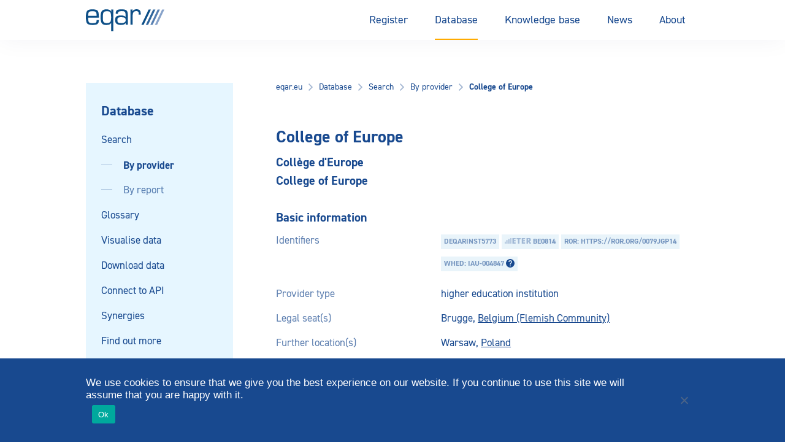

--- FILE ---
content_type: text/html; charset=UTF-8
request_url: https://www.eqar.eu/qa-results/search/by-institution/institution/?id=5773
body_size: 48812
content:
<!doctype html>
<html lang="en-US">
<head>
    <title>
                        College of Europe - Provider - EQAR

            </title>

    <meta charset="UTF-8" />
<script type="text/javascript">
/* <![CDATA[ */
var gform;gform||(document.addEventListener("gform_main_scripts_loaded",function(){gform.scriptsLoaded=!0}),document.addEventListener("gform/theme/scripts_loaded",function(){gform.themeScriptsLoaded=!0}),window.addEventListener("DOMContentLoaded",function(){gform.domLoaded=!0}),gform={domLoaded:!1,scriptsLoaded:!1,themeScriptsLoaded:!1,isFormEditor:()=>"function"==typeof InitializeEditor,callIfLoaded:function(o){return!(!gform.domLoaded||!gform.scriptsLoaded||!gform.themeScriptsLoaded&&!gform.isFormEditor()||(gform.isFormEditor()&&console.warn("The use of gform.initializeOnLoaded() is deprecated in the form editor context and will be removed in Gravity Forms 3.1."),o(),0))},initializeOnLoaded:function(o){gform.callIfLoaded(o)||(document.addEventListener("gform_main_scripts_loaded",()=>{gform.scriptsLoaded=!0,gform.callIfLoaded(o)}),document.addEventListener("gform/theme/scripts_loaded",()=>{gform.themeScriptsLoaded=!0,gform.callIfLoaded(o)}),window.addEventListener("DOMContentLoaded",()=>{gform.domLoaded=!0,gform.callIfLoaded(o)}))},hooks:{action:{},filter:{}},addAction:function(o,r,e,t){gform.addHook("action",o,r,e,t)},addFilter:function(o,r,e,t){gform.addHook("filter",o,r,e,t)},doAction:function(o){gform.doHook("action",o,arguments)},applyFilters:function(o){return gform.doHook("filter",o,arguments)},removeAction:function(o,r){gform.removeHook("action",o,r)},removeFilter:function(o,r,e){gform.removeHook("filter",o,r,e)},addHook:function(o,r,e,t,n){null==gform.hooks[o][r]&&(gform.hooks[o][r]=[]);var d=gform.hooks[o][r];null==n&&(n=r+"_"+d.length),gform.hooks[o][r].push({tag:n,callable:e,priority:t=null==t?10:t})},doHook:function(r,o,e){var t;if(e=Array.prototype.slice.call(e,1),null!=gform.hooks[r][o]&&((o=gform.hooks[r][o]).sort(function(o,r){return o.priority-r.priority}),o.forEach(function(o){"function"!=typeof(t=o.callable)&&(t=window[t]),"action"==r?t.apply(null,e):e[0]=t.apply(null,e)})),"filter"==r)return e[0]},removeHook:function(o,r,t,n){var e;null!=gform.hooks[o][r]&&(e=(e=gform.hooks[o][r]).filter(function(o,r,e){return!!(null!=n&&n!=o.tag||null!=t&&t!=o.priority)}),gform.hooks[o][r]=e)}});
/* ]]> */
</script>

    <meta http-equiv="Content-Type" content="text/html; charset=UTF-8">
    <meta name="viewport" content="width=device-width, initial-scale=1.0">
    <meta name="rokit-id" content="418">

    <link href="" rel="pingback">
    <link href="https://www.eqar.eu/assets/themes/eqar-wptheme/public/css/eqar.css" rel="stylesheet">

    <meta name='robots' content='index, follow, max-image-preview:large, max-snippet:-1, max-video-preview:-1' />

	<!-- This site is optimized with the Yoast SEO plugin v26.7 - https://yoast.com/wordpress/plugins/seo/ -->
	<link rel="canonical" href="https://www.eqar.eu/qa-results/search/by-institution/institution/?id=5773" />
	<meta property="og:locale" content="en_US" />
	<meta property="og:type" content="article" />
	<meta property="og:title" content="Provider - EQAR" />
	<meta property="og:url" content="https://www.eqar.eu/qa-results/search/by-institution/institution/" />
	<meta property="og:site_name" content="EQAR" />
	<meta property="article:modified_time" content="2024-03-17T09:59:55+00:00" />
	<meta name="twitter:card" content="summary_large_image" />
	<script type="application/ld+json" class="yoast-schema-graph">{"@context":"https://schema.org","@graph":[{"@type":"WebPage","@id":"https://www.eqar.eu/qa-results/search/by-institution/institution/","url":"https://www.eqar.eu/qa-results/search/by-institution/institution/","name":"Provider - EQAR","isPartOf":{"@id":"https://www.eqar.eu/#website"},"datePublished":"2018-03-23T19:24:44+00:00","dateModified":"2024-03-17T09:59:55+00:00","breadcrumb":{"@id":"https://www.eqar.eu/qa-results/search/by-institution/institution/#breadcrumb"},"inLanguage":"en-US","potentialAction":[{"@type":"ReadAction","target":["https://www.eqar.eu/qa-results/search/by-institution/institution/"]}]},{"@type":"BreadcrumbList","@id":"https://www.eqar.eu/qa-results/search/by-institution/institution/#breadcrumb","itemListElement":[{"@type":"ListItem","position":1,"name":"Home","item":"https://www.eqar.eu/"},{"@type":"ListItem","position":2,"name":"Database","item":"https://www.eqar.eu/qa-results/"},{"@type":"ListItem","position":3,"name":"Search","item":"https://www.eqar.eu/qa-results/search/"},{"@type":"ListItem","position":4,"name":"By provider","item":"https://www.eqar.eu/qa-results/search/by-institution/"},{"@type":"ListItem","position":5,"name":"Provider"}]},{"@type":"WebSite","@id":"https://www.eqar.eu/#website","url":"https://www.eqar.eu/","name":"EQAR","description":"Reliable information on quality of European higher education and its assurance","potentialAction":[{"@type":"SearchAction","target":{"@type":"EntryPoint","urlTemplate":"https://www.eqar.eu/?s={search_term_string}"},"query-input":{"@type":"PropertyValueSpecification","valueRequired":true,"valueName":"search_term_string"}}],"inLanguage":"en-US"}]}</script>
	<!-- / Yoast SEO plugin. -->


<link rel="alternate" title="oEmbed (JSON)" type="application/json+oembed" href="https://www.eqar.eu/wp-json/oembed/1.0/embed?url=https%3A%2F%2Fwww.eqar.eu%2Fqa-results%2Fsearch%2Fby-institution%2Finstitution%2F" />
<link rel="alternate" title="oEmbed (XML)" type="text/xml+oembed" href="https://www.eqar.eu/wp-json/oembed/1.0/embed?url=https%3A%2F%2Fwww.eqar.eu%2Fqa-results%2Fsearch%2Fby-institution%2Finstitution%2F&#038;format=xml" />
<style id='wp-img-auto-sizes-contain-inline-css' type='text/css'>
img:is([sizes=auto i],[sizes^="auto," i]){contain-intrinsic-size:3000px 1500px}
/*# sourceURL=wp-img-auto-sizes-contain-inline-css */
</style>
<style id='wp-emoji-styles-inline-css' type='text/css'>

	img.wp-smiley, img.emoji {
		display: inline !important;
		border: none !important;
		box-shadow: none !important;
		height: 1em !important;
		width: 1em !important;
		margin: 0 0.07em !important;
		vertical-align: -0.1em !important;
		background: none !important;
		padding: 0 !important;
	}
/*# sourceURL=wp-emoji-styles-inline-css */
</style>
<style id='wp-block-library-inline-css' type='text/css'>
:root{--wp-block-synced-color:#7a00df;--wp-block-synced-color--rgb:122,0,223;--wp-bound-block-color:var(--wp-block-synced-color);--wp-editor-canvas-background:#ddd;--wp-admin-theme-color:#007cba;--wp-admin-theme-color--rgb:0,124,186;--wp-admin-theme-color-darker-10:#006ba1;--wp-admin-theme-color-darker-10--rgb:0,107,160.5;--wp-admin-theme-color-darker-20:#005a87;--wp-admin-theme-color-darker-20--rgb:0,90,135;--wp-admin-border-width-focus:2px}@media (min-resolution:192dpi){:root{--wp-admin-border-width-focus:1.5px}}.wp-element-button{cursor:pointer}:root .has-very-light-gray-background-color{background-color:#eee}:root .has-very-dark-gray-background-color{background-color:#313131}:root .has-very-light-gray-color{color:#eee}:root .has-very-dark-gray-color{color:#313131}:root .has-vivid-green-cyan-to-vivid-cyan-blue-gradient-background{background:linear-gradient(135deg,#00d084,#0693e3)}:root .has-purple-crush-gradient-background{background:linear-gradient(135deg,#34e2e4,#4721fb 50%,#ab1dfe)}:root .has-hazy-dawn-gradient-background{background:linear-gradient(135deg,#faaca8,#dad0ec)}:root .has-subdued-olive-gradient-background{background:linear-gradient(135deg,#fafae1,#67a671)}:root .has-atomic-cream-gradient-background{background:linear-gradient(135deg,#fdd79a,#004a59)}:root .has-nightshade-gradient-background{background:linear-gradient(135deg,#330968,#31cdcf)}:root .has-midnight-gradient-background{background:linear-gradient(135deg,#020381,#2874fc)}:root{--wp--preset--font-size--normal:16px;--wp--preset--font-size--huge:42px}.has-regular-font-size{font-size:1em}.has-larger-font-size{font-size:2.625em}.has-normal-font-size{font-size:var(--wp--preset--font-size--normal)}.has-huge-font-size{font-size:var(--wp--preset--font-size--huge)}.has-text-align-center{text-align:center}.has-text-align-left{text-align:left}.has-text-align-right{text-align:right}.has-fit-text{white-space:nowrap!important}#end-resizable-editor-section{display:none}.aligncenter{clear:both}.items-justified-left{justify-content:flex-start}.items-justified-center{justify-content:center}.items-justified-right{justify-content:flex-end}.items-justified-space-between{justify-content:space-between}.screen-reader-text{border:0;clip-path:inset(50%);height:1px;margin:-1px;overflow:hidden;padding:0;position:absolute;width:1px;word-wrap:normal!important}.screen-reader-text:focus{background-color:#ddd;clip-path:none;color:#444;display:block;font-size:1em;height:auto;left:5px;line-height:normal;padding:15px 23px 14px;text-decoration:none;top:5px;width:auto;z-index:100000}html :where(.has-border-color){border-style:solid}html :where([style*=border-top-color]){border-top-style:solid}html :where([style*=border-right-color]){border-right-style:solid}html :where([style*=border-bottom-color]){border-bottom-style:solid}html :where([style*=border-left-color]){border-left-style:solid}html :where([style*=border-width]){border-style:solid}html :where([style*=border-top-width]){border-top-style:solid}html :where([style*=border-right-width]){border-right-style:solid}html :where([style*=border-bottom-width]){border-bottom-style:solid}html :where([style*=border-left-width]){border-left-style:solid}html :where(img[class*=wp-image-]){height:auto;max-width:100%}:where(figure){margin:0 0 1em}html :where(.is-position-sticky){--wp-admin--admin-bar--position-offset:var(--wp-admin--admin-bar--height,0px)}@media screen and (max-width:600px){html :where(.is-position-sticky){--wp-admin--admin-bar--position-offset:0px}}

/*# sourceURL=wp-block-library-inline-css */
</style><style id='global-styles-inline-css' type='text/css'>
:root{--wp--preset--aspect-ratio--square: 1;--wp--preset--aspect-ratio--4-3: 4/3;--wp--preset--aspect-ratio--3-4: 3/4;--wp--preset--aspect-ratio--3-2: 3/2;--wp--preset--aspect-ratio--2-3: 2/3;--wp--preset--aspect-ratio--16-9: 16/9;--wp--preset--aspect-ratio--9-16: 9/16;--wp--preset--color--black: #000000;--wp--preset--color--cyan-bluish-gray: #abb8c3;--wp--preset--color--white: #ffffff;--wp--preset--color--pale-pink: #f78da7;--wp--preset--color--vivid-red: #cf2e2e;--wp--preset--color--luminous-vivid-orange: #ff6900;--wp--preset--color--luminous-vivid-amber: #fcb900;--wp--preset--color--light-green-cyan: #7bdcb5;--wp--preset--color--vivid-green-cyan: #00d084;--wp--preset--color--pale-cyan-blue: #8ed1fc;--wp--preset--color--vivid-cyan-blue: #0693e3;--wp--preset--color--vivid-purple: #9b51e0;--wp--preset--gradient--vivid-cyan-blue-to-vivid-purple: linear-gradient(135deg,rgb(6,147,227) 0%,rgb(155,81,224) 100%);--wp--preset--gradient--light-green-cyan-to-vivid-green-cyan: linear-gradient(135deg,rgb(122,220,180) 0%,rgb(0,208,130) 100%);--wp--preset--gradient--luminous-vivid-amber-to-luminous-vivid-orange: linear-gradient(135deg,rgb(252,185,0) 0%,rgb(255,105,0) 100%);--wp--preset--gradient--luminous-vivid-orange-to-vivid-red: linear-gradient(135deg,rgb(255,105,0) 0%,rgb(207,46,46) 100%);--wp--preset--gradient--very-light-gray-to-cyan-bluish-gray: linear-gradient(135deg,rgb(238,238,238) 0%,rgb(169,184,195) 100%);--wp--preset--gradient--cool-to-warm-spectrum: linear-gradient(135deg,rgb(74,234,220) 0%,rgb(151,120,209) 20%,rgb(207,42,186) 40%,rgb(238,44,130) 60%,rgb(251,105,98) 80%,rgb(254,248,76) 100%);--wp--preset--gradient--blush-light-purple: linear-gradient(135deg,rgb(255,206,236) 0%,rgb(152,150,240) 100%);--wp--preset--gradient--blush-bordeaux: linear-gradient(135deg,rgb(254,205,165) 0%,rgb(254,45,45) 50%,rgb(107,0,62) 100%);--wp--preset--gradient--luminous-dusk: linear-gradient(135deg,rgb(255,203,112) 0%,rgb(199,81,192) 50%,rgb(65,88,208) 100%);--wp--preset--gradient--pale-ocean: linear-gradient(135deg,rgb(255,245,203) 0%,rgb(182,227,212) 50%,rgb(51,167,181) 100%);--wp--preset--gradient--electric-grass: linear-gradient(135deg,rgb(202,248,128) 0%,rgb(113,206,126) 100%);--wp--preset--gradient--midnight: linear-gradient(135deg,rgb(2,3,129) 0%,rgb(40,116,252) 100%);--wp--preset--font-size--small: 13px;--wp--preset--font-size--medium: 20px;--wp--preset--font-size--large: 36px;--wp--preset--font-size--x-large: 42px;--wp--preset--spacing--20: 0.44rem;--wp--preset--spacing--30: 0.67rem;--wp--preset--spacing--40: 1rem;--wp--preset--spacing--50: 1.5rem;--wp--preset--spacing--60: 2.25rem;--wp--preset--spacing--70: 3.38rem;--wp--preset--spacing--80: 5.06rem;--wp--preset--shadow--natural: 6px 6px 9px rgba(0, 0, 0, 0.2);--wp--preset--shadow--deep: 12px 12px 50px rgba(0, 0, 0, 0.4);--wp--preset--shadow--sharp: 6px 6px 0px rgba(0, 0, 0, 0.2);--wp--preset--shadow--outlined: 6px 6px 0px -3px rgb(255, 255, 255), 6px 6px rgb(0, 0, 0);--wp--preset--shadow--crisp: 6px 6px 0px rgb(0, 0, 0);}:where(.is-layout-flex){gap: 0.5em;}:where(.is-layout-grid){gap: 0.5em;}body .is-layout-flex{display: flex;}.is-layout-flex{flex-wrap: wrap;align-items: center;}.is-layout-flex > :is(*, div){margin: 0;}body .is-layout-grid{display: grid;}.is-layout-grid > :is(*, div){margin: 0;}:where(.wp-block-columns.is-layout-flex){gap: 2em;}:where(.wp-block-columns.is-layout-grid){gap: 2em;}:where(.wp-block-post-template.is-layout-flex){gap: 1.25em;}:where(.wp-block-post-template.is-layout-grid){gap: 1.25em;}.has-black-color{color: var(--wp--preset--color--black) !important;}.has-cyan-bluish-gray-color{color: var(--wp--preset--color--cyan-bluish-gray) !important;}.has-white-color{color: var(--wp--preset--color--white) !important;}.has-pale-pink-color{color: var(--wp--preset--color--pale-pink) !important;}.has-vivid-red-color{color: var(--wp--preset--color--vivid-red) !important;}.has-luminous-vivid-orange-color{color: var(--wp--preset--color--luminous-vivid-orange) !important;}.has-luminous-vivid-amber-color{color: var(--wp--preset--color--luminous-vivid-amber) !important;}.has-light-green-cyan-color{color: var(--wp--preset--color--light-green-cyan) !important;}.has-vivid-green-cyan-color{color: var(--wp--preset--color--vivid-green-cyan) !important;}.has-pale-cyan-blue-color{color: var(--wp--preset--color--pale-cyan-blue) !important;}.has-vivid-cyan-blue-color{color: var(--wp--preset--color--vivid-cyan-blue) !important;}.has-vivid-purple-color{color: var(--wp--preset--color--vivid-purple) !important;}.has-black-background-color{background-color: var(--wp--preset--color--black) !important;}.has-cyan-bluish-gray-background-color{background-color: var(--wp--preset--color--cyan-bluish-gray) !important;}.has-white-background-color{background-color: var(--wp--preset--color--white) !important;}.has-pale-pink-background-color{background-color: var(--wp--preset--color--pale-pink) !important;}.has-vivid-red-background-color{background-color: var(--wp--preset--color--vivid-red) !important;}.has-luminous-vivid-orange-background-color{background-color: var(--wp--preset--color--luminous-vivid-orange) !important;}.has-luminous-vivid-amber-background-color{background-color: var(--wp--preset--color--luminous-vivid-amber) !important;}.has-light-green-cyan-background-color{background-color: var(--wp--preset--color--light-green-cyan) !important;}.has-vivid-green-cyan-background-color{background-color: var(--wp--preset--color--vivid-green-cyan) !important;}.has-pale-cyan-blue-background-color{background-color: var(--wp--preset--color--pale-cyan-blue) !important;}.has-vivid-cyan-blue-background-color{background-color: var(--wp--preset--color--vivid-cyan-blue) !important;}.has-vivid-purple-background-color{background-color: var(--wp--preset--color--vivid-purple) !important;}.has-black-border-color{border-color: var(--wp--preset--color--black) !important;}.has-cyan-bluish-gray-border-color{border-color: var(--wp--preset--color--cyan-bluish-gray) !important;}.has-white-border-color{border-color: var(--wp--preset--color--white) !important;}.has-pale-pink-border-color{border-color: var(--wp--preset--color--pale-pink) !important;}.has-vivid-red-border-color{border-color: var(--wp--preset--color--vivid-red) !important;}.has-luminous-vivid-orange-border-color{border-color: var(--wp--preset--color--luminous-vivid-orange) !important;}.has-luminous-vivid-amber-border-color{border-color: var(--wp--preset--color--luminous-vivid-amber) !important;}.has-light-green-cyan-border-color{border-color: var(--wp--preset--color--light-green-cyan) !important;}.has-vivid-green-cyan-border-color{border-color: var(--wp--preset--color--vivid-green-cyan) !important;}.has-pale-cyan-blue-border-color{border-color: var(--wp--preset--color--pale-cyan-blue) !important;}.has-vivid-cyan-blue-border-color{border-color: var(--wp--preset--color--vivid-cyan-blue) !important;}.has-vivid-purple-border-color{border-color: var(--wp--preset--color--vivid-purple) !important;}.has-vivid-cyan-blue-to-vivid-purple-gradient-background{background: var(--wp--preset--gradient--vivid-cyan-blue-to-vivid-purple) !important;}.has-light-green-cyan-to-vivid-green-cyan-gradient-background{background: var(--wp--preset--gradient--light-green-cyan-to-vivid-green-cyan) !important;}.has-luminous-vivid-amber-to-luminous-vivid-orange-gradient-background{background: var(--wp--preset--gradient--luminous-vivid-amber-to-luminous-vivid-orange) !important;}.has-luminous-vivid-orange-to-vivid-red-gradient-background{background: var(--wp--preset--gradient--luminous-vivid-orange-to-vivid-red) !important;}.has-very-light-gray-to-cyan-bluish-gray-gradient-background{background: var(--wp--preset--gradient--very-light-gray-to-cyan-bluish-gray) !important;}.has-cool-to-warm-spectrum-gradient-background{background: var(--wp--preset--gradient--cool-to-warm-spectrum) !important;}.has-blush-light-purple-gradient-background{background: var(--wp--preset--gradient--blush-light-purple) !important;}.has-blush-bordeaux-gradient-background{background: var(--wp--preset--gradient--blush-bordeaux) !important;}.has-luminous-dusk-gradient-background{background: var(--wp--preset--gradient--luminous-dusk) !important;}.has-pale-ocean-gradient-background{background: var(--wp--preset--gradient--pale-ocean) !important;}.has-electric-grass-gradient-background{background: var(--wp--preset--gradient--electric-grass) !important;}.has-midnight-gradient-background{background: var(--wp--preset--gradient--midnight) !important;}.has-small-font-size{font-size: var(--wp--preset--font-size--small) !important;}.has-medium-font-size{font-size: var(--wp--preset--font-size--medium) !important;}.has-large-font-size{font-size: var(--wp--preset--font-size--large) !important;}.has-x-large-font-size{font-size: var(--wp--preset--font-size--x-large) !important;}
/*# sourceURL=global-styles-inline-css */
</style>

<style id='classic-theme-styles-inline-css' type='text/css'>
/*! This file is auto-generated */
.wp-block-button__link{color:#fff;background-color:#32373c;border-radius:9999px;box-shadow:none;text-decoration:none;padding:calc(.667em + 2px) calc(1.333em + 2px);font-size:1.125em}.wp-block-file__button{background:#32373c;color:#fff;text-decoration:none}
/*# sourceURL=/wp-includes/css/classic-themes.min.css */
</style>
<link rel='stylesheet' id='cookie-notice-front-css' href='https://www.eqar.eu/assets/plugins/cookie-notice/css/front.min.css?ver=2.5.11' type='text/css' media='all' />
<script type="text/javascript" id="cookie-notice-front-js-before">
/* <![CDATA[ */
var cnArgs = {"ajaxUrl":"https:\/\/www.eqar.eu\/wp-admin\/admin-ajax.php","nonce":"226f222a5a","hideEffect":"fade","position":"bottom","onScroll":false,"onScrollOffset":100,"onClick":false,"cookieName":"cookie_notice_accepted","cookieTime":2592000,"cookieTimeRejected":2592000,"globalCookie":false,"redirection":false,"cache":true,"revokeCookies":false,"revokeCookiesOpt":"automatic"};

//# sourceURL=cookie-notice-front-js-before
/* ]]> */
</script>
<script type="text/javascript" src="https://www.eqar.eu/assets/plugins/cookie-notice/js/front.min.js?ver=2.5.11" id="cookie-notice-front-js"></script>
<link rel="https://api.w.org/" href="https://www.eqar.eu/wp-json/" /><link rel="alternate" title="JSON" type="application/json" href="https://www.eqar.eu/wp-json/wp/v2/pages/418" /><link rel="EditURI" type="application/rsd+xml" title="RSD" href="https://www.eqar.eu/xmlrpc.php?rsd" />
<meta name="generator" content="WordPress 6.9" />
<link rel='shortlink' href='https://www.eqar.eu/?p=418' />
<link rel="icon" href="https://www.eqar.eu/assets/uploads/2018/04/cropped-eqar-favicon-32x32.png" sizes="32x32" />
<link rel="icon" href="https://www.eqar.eu/assets/uploads/2018/04/cropped-eqar-favicon-192x192.png" sizes="192x192" />
<link rel="apple-touch-icon" href="https://www.eqar.eu/assets/uploads/2018/04/cropped-eqar-favicon-180x180.png" />
<meta name="msapplication-TileImage" content="https://www.eqar.eu/assets/uploads/2018/04/cropped-eqar-favicon-270x270.png" />
		<style type="text/css" id="wp-custom-css">
			
/* **** Belarus & Russia suspension from BFUG **** */
.map #BY,
.map #RU {
	fill: #d0d0d0; }
.country-list li#t-countrylist-BY,
.country-list li#t-countrylist-RU {
	display: none;
}
.country-list.t-countrylist-all li#t-countrylist-BY,
.country-list.t-countrylist-all li#t-countrylist-RU {
	display: flex;
}
.country-list li#t-country-BY a span:first-child::after,
.country-list li#t-country-RU a span:first-child::after {
	content: 'suspended';
	display: inline-block;
  padding: 3px 5px;
  background-color: #E9F4FA;
  color: rgba(24,73,143,0.55);
  font-size: 12px;
  text-transform: uppercase;
  font-weight: bold;	
	margin-left: 7px;
}
.t-search-by-country-BY > div:nth-child(3)::before {
	content: "Belarus' right of representation in the EHEA is suspended.";
	background-color: #FFF3D9;
	color: #FF8A00;
  font-size: 12px;
  font-weight: bold;
	display:block;
	margin-top:10px;
	padding: 3px 5px;
}
.t-search-by-country-RU > div:nth-child(3)::before {
	content: "Russia's right of representation in the EHEA is suspended.";
	background-color: #FFF3D9;
	color: #FF8A00;
  font-size: 12px;
  font-weight: bold;
	display:block;
	margin-top:10px;
	padding: 3px 5px;
}
#t-country-BY .t-label-ehea span.label::after,
#t-country-RU .t-label-ehea span.label::after {
	content: ' (suspended)';
}
#t-country-BY .t-label-reports,
#t-country-RU .t-label-reports {
	display: none;
}
#t-country-BY ul.info-list li,
#t-country-RU ul.info-list li {
	display: none;
}
#t-country-BY ul.info-list li.t-country-general,
#t-country-RU ul.info-list li.t-country-general {
	display: contents;
}
#t-country-BY ul.info-list li.t-country-general .info-list__term,
#t-country-RU ul.info-list li.t-country-general .info-list__term {
	display: none;
}
.t-institution-BY .t-institution-national-requirements ul li,
.t-institution-RU .t-institution-national-requirements ul li {
	display:none;
}
.t-institution-RU .t-institution-national-requirements ul::before {
	content: "Russia's representation in the EHEA is suspended and EQAR ceased all contact with central government agencies of the Russian Federation. As a result, this information is currently not maintained.";
}
.t-institution-BY .t-institution-national-requirements ul::before {
	content: "Belarus' representation in the EHEA is suspended and EQAR ceased all contact with central government agencies of Belarus. As a result, this information is currently not maintained.";
}
.t-agency-countries #t-agency-countries-16 a .list-icon__shield,
.t-agency-countries #t-agency-countries-142 a .list-icon__shield {
	display: none;
}
.t-agency-countries #t-agency-countries-16 .t-label-ehea::after,
.t-agency-countries #t-agency-countries-142 .t-label-ehea::after {
	content: ' (suspended)';
}
#t-institution-99999 .t-institution-basic-info-title::before {
	content: 'x  xx  xxx';
	display: block;
	background-color: yellow;
	font-size: smaller;
	font-weight: normal;
	margin-bottom: 15px;
}
/* NCPA suspension */
.t-country-agencies #t-country-agencies-35 a .list-icon__shield {
	display: none;
}
.t-country-agencies #t-country-agencies-35 a .since::after {
	content: ' (registration suspended)';
}
#t-agencylist-35::after {
	content: '(registration suspended)';
	margin-left: 20px;
	font-style: italic;
}
#t-agencylist-35 .label {
	display: none;
}
#t-agency-35 .t-label-esg span::after {
	content: ' (registration suspended)';
}		</style>
		

    <!-- Matomo -->
    <script type="text/javascript">
    var _paq = _paq || [];
    /* tracker methods like "setCustomDimension" should be called before "trackPageView" */
    _paq.push(["setDomains", ["*.eqar.eu","*.www.eqar.eu","*.eqar.eu","*.www.eqar.eu"]]);
    _paq.push(['trackPageView']);
    _paq.push(['enableLinkTracking']);
    (function() {
        var u="//analytics.eqar.eu/";
        _paq.push(['setTrackerUrl', u+'piwik.php']);
        _paq.push(['setSiteId', '1']);
        var d=document, g=d.createElement('script'), s=d.getElementsByTagName('script')[0];
        g.type='text/javascript'; g.async=true; g.defer=true; g.src=u+'piwik.js'; s.parentNode.insertBefore(g,s);
    })();
    </script>
    <!-- End Matomo Code -->
</head>
    <body class="wp-singular page-template page-template-template-institution-single page-template-template-institution-single-php page page-id-418 page-child parent-pageid-6 wp-theme-eqar-wptheme cookies-not-set">

    <header class="header">
	<div class="header__container u-container">
		<a href="https://www.eqar.eu" class="header__logo">
			EQAR
		</a>

		<button class="button header__menu js-header__menu">
			<svg xmlns="http://www.w3.org/2000/svg" width="18" height="13" viewBox="0 0 18 13" class="header__icon">
				<rect width="18" height="1" fill="#18498f"/>
				<rect y="6" width="18" height="1" fill="#18498f"/>
				<rect y="12" width="18" height="1" fill="#18498f"/>
			</svg>
			Menu
		</button>
    		<nav class="header__navigation">
			<ul class="menu menu--desktop">
									<li class=" menu-item menu-item-type-post_type menu-item-object-page menu-item-22 menu-item-has-children menu-button">
                                                                                                    <button class="menu-link menu-link--parent">Register</button>
                            <div class="menu__submenu">
                                <div class="menu-item menu-item--secondary">
                                    <a href="https://www.eqar.eu/register/" class="menu-link menu-link--secondary menu-button--secondary">Register</a>
                                </div>
                                                                    <div class="menu-item menu-item--secondary">
                                                                                                                            <button class="menu-link menu-link--secondary menu-button--secondary">Registered agencies<svg width="16" height="16" viewBox="0 0 16 16" fill="none" xmlns="http://www.w3.org/2000/svg">
<path fill-rule="evenodd" clip-rule="evenodd" d="M8.47864 7.99496L5.5752 11.0218L6.59456 12L10.4246 7.99504L6.59456 4L5.5752 4.97816L8.47864 7.99496Z" fill="white"/>
</svg>
</button>
                                            <ul class="menu__grandchildren">
                                                <li class="menu-item menu-item--grandparent">
                                                    <a href="https://www.eqar.eu/register/agencies/" class="menu-link menu-link--tertiary">Registered agencies</a>                         
                                                </li>

                                                                                                    <li class="menu-item menu-item--tertiary">
                                                        <a href="https://www.eqar.eu/register/agencies/suspended-entries/" class="menu-link menu-link--tertiary menu-link--grandchild">Suspended entries</a>                         
                                                    </li>
                                                                                                    <li class="menu-item menu-item--tertiary">
                                                        <a href="https://www.eqar.eu/register/agencies/former-entries/" class="menu-link menu-link--tertiary menu-link--grandchild">Former entries</a>                         
                                                    </li>
                                                                                            </ul>
                                                                            </div>
                                                                    <div class="menu-item menu-item--secondary">
                                                                                                                            <button class="menu-link menu-link--secondary menu-button--secondary">Applications<svg width="16" height="16" viewBox="0 0 16 16" fill="none" xmlns="http://www.w3.org/2000/svg">
<path fill-rule="evenodd" clip-rule="evenodd" d="M8.47864 7.99496L5.5752 11.0218L6.59456 12L10.4246 7.99504L6.59456 4L5.5752 4.97816L8.47864 7.99496Z" fill="white"/>
</svg>
</button>
                                            <ul class="menu__grandchildren">
                                                <li class="menu-item menu-item--grandparent">
                                                    <a href="https://www.eqar.eu/register/applications/" class="menu-link menu-link--tertiary">Applications</a>                         
                                                </li>

                                                                                                    <li class="menu-item menu-item--tertiary">
                                                        <a href="https://www.eqar.eu/register/applications/current-applications/" class="menu-link menu-link--tertiary menu-link--grandchild">Current applications</a>                         
                                                    </li>
                                                                                                    <li class="menu-item menu-item--tertiary">
                                                        <a href="https://www.eqar.eu/register/applications/withdrawn-applications/" class="menu-link menu-link--tertiary menu-link--grandchild">Withdrawn applications</a>                         
                                                    </li>
                                                                                            </ul>
                                                                            </div>
                                                                    <div class="menu-item menu-item--secondary">
                                                                                                                            <a href="https://www.eqar.eu/register/decisions/" class="menu-link menu-link--secondary">Decisions</a>
                                                                            </div>
                                                                    <div class="menu-item menu-item--secondary">
                                                                                                                            <a href="https://www.eqar.eu/register/analysis-of-register-committee-decisions/" class="menu-link menu-link--secondary">Analysis of Decisions</a>
                                                                            </div>
                                                                    <div class="menu-item menu-item--secondary">
                                                                                                                            <a href="https://www.eqar.eu/register/precedents/" class="menu-link menu-link--secondary">Database of Precedents</a>
                                                                            </div>
                                                                    <div class="menu-item menu-item--secondary">
                                                                                                                            <button class="menu-link menu-link--secondary menu-button--secondary">Complaints<svg width="16" height="16" viewBox="0 0 16 16" fill="none" xmlns="http://www.w3.org/2000/svg">
<path fill-rule="evenodd" clip-rule="evenodd" d="M8.47864 7.99496L5.5752 11.0218L6.59456 12L10.4246 7.99504L6.59456 4L5.5752 4.97816L8.47864 7.99496Z" fill="white"/>
</svg>
</button>
                                            <ul class="menu__grandchildren">
                                                <li class="menu-item menu-item--grandparent">
                                                    <a href="https://www.eqar.eu/register/complaints/" class="menu-link menu-link--tertiary">Complaints</a>                         
                                                </li>

                                                                                                    <li class="menu-item menu-item--tertiary">
                                                        <a href="https://www.eqar.eu/register/complaints/complaints-form/" class="menu-link menu-link--tertiary menu-link--grandchild">Complaints form</a>                         
                                                    </li>
                                                                                            </ul>
                                                                            </div>
                                                                    <div class="menu-item menu-item--secondary">
                                                                                                                            <button class="menu-link menu-link--secondary menu-button--secondary">Guide for Agencies<svg width="16" height="16" viewBox="0 0 16 16" fill="none" xmlns="http://www.w3.org/2000/svg">
<path fill-rule="evenodd" clip-rule="evenodd" d="M8.47864 7.99496L5.5752 11.0218L6.59456 12L10.4246 7.99504L6.59456 4L5.5752 4.97816L8.47864 7.99496Z" fill="white"/>
</svg>
</button>
                                            <ul class="menu__grandchildren">
                                                <li class="menu-item menu-item--grandparent">
                                                    <a href="https://www.eqar.eu/register/guide-for-agencies/" class="menu-link menu-link--tertiary">Guide for Agencies</a>                         
                                                </li>

                                                                                                    <li class="menu-item menu-item--tertiary">
                                                        <a href="https://www.eqar.eu/register/guide-for-agencies/introduction/" class="menu-link menu-link--tertiary menu-link--grandchild">Introduction</a>                         
                                                    </li>
                                                                                                    <li class="menu-item menu-item--tertiary">
                                                        <a href="https://www.eqar.eu/register/guide-for-agencies/criteria-for-inclusion/" class="menu-link menu-link--tertiary menu-link--grandchild">Criteria and Principles</a>                         
                                                    </li>
                                                                                                    <li class="menu-item menu-item--tertiary">
                                                        <a href="https://www.eqar.eu/register/guide-for-agencies/application-process/" class="menu-link menu-link--tertiary menu-link--grandchild">Application and Eligibility</a>                         
                                                    </li>
                                                                                                    <li class="menu-item menu-item--tertiary">
                                                        <a href="https://www.eqar.eu/register/guide-for-agencies/external-review/" class="menu-link menu-link--tertiary menu-link--grandchild">External Review</a>                         
                                                    </li>
                                                                                                    <li class="menu-item menu-item--tertiary">
                                                        <a href="https://www.eqar.eu/register/guide-for-agencies/targeted-review/" class="menu-link menu-link--tertiary menu-link--grandchild">Targeted Review</a>                         
                                                    </li>
                                                                                                    <li class="menu-item menu-item--tertiary">
                                                        <a href="https://www.eqar.eu/register/guide-for-agencies/decision-on-registration/" class="menu-link menu-link--tertiary menu-link--grandchild">Decision on Registration</a>                         
                                                    </li>
                                                                                                    <li class="menu-item menu-item--tertiary">
                                                        <a href="https://www.eqar.eu/register/guide-for-agencies/reporting-and-renewal/" class="menu-link menu-link--tertiary menu-link--grandchild">Reporting Substantive Changes</a>                         
                                                    </li>
                                                                                                    <li class="menu-item menu-item--tertiary">
                                                        <a href="https://www.eqar.eu/register/guide-for-agencies/renewal-of-registration/" class="menu-link menu-link--tertiary menu-link--grandchild">Renewal of Registration</a>                         
                                                    </li>
                                                                                                    <li class="menu-item menu-item--tertiary">
                                                        <a href="https://www.eqar.eu/register/guide-for-agencies/third-party-complaints/" class="menu-link menu-link--tertiary menu-link--grandchild">Third-Party Complaints</a>                         
                                                    </li>
                                                                                                    <li class="menu-item menu-item--tertiary">
                                                        <a href="https://www.eqar.eu/register/guide-for-agencies/extraordinary-revision-of-registration/" class="menu-link menu-link--tertiary menu-link--grandchild">Extraordinary Revision of Registration</a>                         
                                                    </li>
                                                                                            </ul>
                                                                            </div>
                                                                    <div class="menu-item menu-item--secondary">
                                                                                                                            <a href="https://www.eqar.eu/register/explaining-the-register/" class="menu-link menu-link--secondary">Explaining the Register</a>
                                                                            </div>
                                                            </div>
                        					</li>
									<li class=" menu-item menu-item-type-post_type menu-item-object-page current-page-ancestor menu-item-2511 menu-item-has-children menu-button">
                                                                                                    <button class="menu-link menu-link--parent">Database</button>
                            <div class="menu__submenu">
                                <div class="menu-item menu-item--secondary">
                                    <a href="https://www.eqar.eu/qa-results/" class="menu-link menu-link--secondary menu-button--secondary">Database</a>
                                </div>
                                                                    <div class="menu-item menu-item--secondary">
                                                                                                                            <button class="menu-link menu-link--secondary menu-button--secondary">Search<svg width="16" height="16" viewBox="0 0 16 16" fill="none" xmlns="http://www.w3.org/2000/svg">
<path fill-rule="evenodd" clip-rule="evenodd" d="M8.47864 7.99496L5.5752 11.0218L6.59456 12L10.4246 7.99504L6.59456 4L5.5752 4.97816L8.47864 7.99496Z" fill="white"/>
</svg>
</button>
                                            <ul class="menu__grandchildren">
                                                <li class="menu-item menu-item--grandparent">
                                                    <a href="https://www.eqar.eu/qa-results/search/" class="menu-link menu-link--tertiary">Search</a>                         
                                                </li>

                                                                                                    <li class="menu-item menu-item--tertiary">
                                                        <a href="https://www.eqar.eu/qa-results/search/by-institution/" class="menu-link menu-link--tertiary menu-link--grandchild">By provider</a>                         
                                                    </li>
                                                                                                    <li class="menu-item menu-item--tertiary">
                                                        <a href="https://www.eqar.eu/qa-results/search/by-report/" class="menu-link menu-link--tertiary menu-link--grandchild">By report</a>                         
                                                    </li>
                                                                                            </ul>
                                                                            </div>
                                                                    <div class="menu-item menu-item--secondary">
                                                                                                                            <a href="https://www.eqar.eu/qa-results/glossary/" class="menu-link menu-link--secondary">Glossary</a>
                                                                            </div>
                                                                    <div class="menu-item menu-item--secondary">
                                                                                                                            <a href="https://www.eqar.eu/qa-results/infographics/" class="menu-link menu-link--secondary">Visualise data</a>
                                                                            </div>
                                                                    <div class="menu-item menu-item--secondary">
                                                                                                                            <a href="https://www.eqar.eu/qa-results/download-data-sets/" class="menu-link menu-link--secondary">Download data</a>
                                                                            </div>
                                                                    <div class="menu-item menu-item--secondary">
                                                                                                                            <a href="https://www.eqar.eu/qa-results/connect-to-api/" class="menu-link menu-link--secondary">Connect to API</a>
                                                                            </div>
                                                                    <div class="menu-item menu-item--secondary">
                                                                                                                            <button class="menu-link menu-link--secondary menu-button--secondary">Synergies<svg width="16" height="16" viewBox="0 0 16 16" fill="none" xmlns="http://www.w3.org/2000/svg">
<path fill-rule="evenodd" clip-rule="evenodd" d="M8.47864 7.99496L5.5752 11.0218L6.59456 12L10.4246 7.99504L6.59456 4L5.5752 4.97816L8.47864 7.99496Z" fill="white"/>
</svg>
</button>
                                            <ul class="menu__grandchildren">
                                                <li class="menu-item menu-item--grandparent">
                                                    <a href="https://www.eqar.eu/qa-results/synergies/" class="menu-link menu-link--tertiary">Synergies</a>                         
                                                </li>

                                                                                                    <li class="menu-item menu-item--tertiary">
                                                        <a href="https://www.eqar.eu/qa-results/synergies/european-tertiary-education-register-eter/" class="menu-link menu-link--tertiary menu-link--grandchild">European Tertiary Education Register (ETER)</a>                         
                                                    </li>
                                                                                                    <li class="menu-item menu-item--tertiary">
                                                        <a href="https://www.eqar.eu/qa-results/synergies/european-digital-credentials-for-learning/" class="menu-link menu-link--tertiary menu-link--grandchild">European Digital Credentials for Learning</a>                         
                                                    </li>
                                                                                                    <li class="menu-item menu-item--tertiary">
                                                        <a href="https://www.eqar.eu/qa-results/synergies/european-blockchain-service-infrastructure-ebsi/" class="menu-link menu-link--tertiary menu-link--grandchild">European Blockchain Service Infrastructure (EBSI)</a>                         
                                                    </li>
                                                                                                    <li class="menu-item menu-item--tertiary">
                                                        <a href="https://www.eqar.eu/qa-results/synergies/enic-naric-integration/" class="menu-link menu-link--tertiary menu-link--grandchild">ENIC-NARIC integration</a>                         
                                                    </li>
                                                                                            </ul>
                                                                            </div>
                                                                    <div class="menu-item menu-item--secondary">
                                                                                                                            <button class="menu-link menu-link--secondary menu-button--secondary">Find out more<svg width="16" height="16" viewBox="0 0 16 16" fill="none" xmlns="http://www.w3.org/2000/svg">
<path fill-rule="evenodd" clip-rule="evenodd" d="M8.47864 7.99496L5.5752 11.0218L6.59456 12L10.4246 7.99504L6.59456 4L5.5752 4.97816L8.47864 7.99496Z" fill="white"/>
</svg>
</button>
                                            <ul class="menu__grandchildren">
                                                <li class="menu-item menu-item--grandparent">
                                                    <a href="https://www.eqar.eu/qa-results/find-out-more/" class="menu-link menu-link--tertiary">Find out more</a>                         
                                                </li>

                                                                                                    <li class="menu-item menu-item--tertiary">
                                                        <a href="https://www.eqar.eu/qa-results/find-out-more/essential-info/" class="menu-link menu-link--tertiary menu-link--grandchild">Essential info</a>                         
                                                    </li>
                                                                                                    <li class="menu-item menu-item--tertiary">
                                                        <a href="https://www.eqar.eu/qa-results/find-out-more/deqar-video/" class="menu-link menu-link--tertiary menu-link--grandchild">DEQAR Video</a>                         
                                                    </li>
                                                                                                    <li class="menu-item menu-item--tertiary">
                                                        <a href="https://www.eqar.eu/qa-results/find-out-more/talk-of-the-town/" class="menu-link menu-link--tertiary menu-link--grandchild">Talk of the town</a>                         
                                                    </li>
                                                                                                    <li class="menu-item menu-item--tertiary">
                                                        <a href="https://www.eqar.eu/qa-results/find-out-more/terms-and-conditions/" class="menu-link menu-link--tertiary menu-link--grandchild">Terms and Conditions</a>                         
                                                    </li>
                                                                                            </ul>
                                                                            </div>
                                                            </div>
                        					</li>
									<li class=" menu-item menu-item-type-post_type menu-item-object-page menu-item-19 menu-button">
                                                                                                    <button class="menu-link menu-link--parent">Knowledge base</button>
                            <div class="menu__submenu">
                                <div class="menu-item menu-item--secondary">
                                    <a href="https://www.eqar.eu/kb/" class="menu-link menu-link--secondary menu-button--secondary">Knowledge base</a>
                                </div>
                                                                    <div class="menu-item menu-item--secondary">
                                                                                                                            <a href="https://www.eqar.eu/kb/country-information/" class="menu-link menu-link--secondary">Country information</a>
                                                                            </div>
                                                                    <div class="menu-item menu-item--secondary">
                                                                                                                            <button class="menu-link menu-link--secondary menu-button--secondary">ESG<svg width="16" height="16" viewBox="0 0 16 16" fill="none" xmlns="http://www.w3.org/2000/svg">
<path fill-rule="evenodd" clip-rule="evenodd" d="M8.47864 7.99496L5.5752 11.0218L6.59456 12L10.4246 7.99504L6.59456 4L5.5752 4.97816L8.47864 7.99496Z" fill="white"/>
</svg>
</button>
                                            <ul class="menu__grandchildren">
                                                <li class="menu-item menu-item--grandparent">
                                                    <a href="https://www.eqar.eu/kb/esg/" class="menu-link menu-link--tertiary">ESG</a>                         
                                                </li>

                                                                                                    <li class="menu-item menu-item--tertiary">
                                                        <a href="https://www.eqar.eu/kb/esg/public-consultation/" class="menu-link menu-link--tertiary menu-link--grandchild">Public consultation</a>                         
                                                    </li>
                                                                                            </ul>
                                                                            </div>
                                                                    <div class="menu-item menu-item--secondary">
                                                                                                                            <a href="https://www.eqar.eu/kb/external-qa-activities/" class="menu-link menu-link--secondary">QA in Europe</a>
                                                                            </div>
                                                                    <div class="menu-item menu-item--secondary">
                                                                                                                            <button class="menu-link menu-link--secondary menu-button--secondary">Cross Border Quality Assurance<svg width="16" height="16" viewBox="0 0 16 16" fill="none" xmlns="http://www.w3.org/2000/svg">
<path fill-rule="evenodd" clip-rule="evenodd" d="M8.47864 7.99496L5.5752 11.0218L6.59456 12L10.4246 7.99504L6.59456 4L5.5752 4.97816L8.47864 7.99496Z" fill="white"/>
</svg>
</button>
                                            <ul class="menu__grandchildren">
                                                <li class="menu-item menu-item--grandparent">
                                                    <a href="https://www.eqar.eu/kb/cross-border-qa/" class="menu-link menu-link--tertiary">Cross Border Quality Assurance</a>                         
                                                </li>

                                                                                                    <li class="menu-item menu-item--tertiary">
                                                        <a href="https://www.eqar.eu/kb/cross-border-qa/mapping-system-oppenenss/" class="menu-link menu-link--tertiary menu-link--grandchild">Background</a>                         
                                                    </li>
                                                                                                    <li class="menu-item menu-item--tertiary">
                                                        <a href="https://www.eqar.eu/kb/cross-border-qa/key-considerations/" class="menu-link menu-link--tertiary menu-link--grandchild">Key considerations</a>                         
                                                    </li>
                                                                                                    <li class="menu-item menu-item--tertiary">
                                                        <a href="https://www.eqar.eu/kb/cross-border-qa/mapping-system-openness-to-cbqa/" class="menu-link menu-link--tertiary menu-link--grandchild">Map: System Openness to CBQA</a>                         
                                                    </li>
                                                                                                    <li class="menu-item menu-item--tertiary">
                                                        <a href="https://www.eqar.eu/kb/cross-border-qa/drafting-cross-border-external-qa-activities/" class="menu-link menu-link--tertiary menu-link--grandchild">Cross-border QA activities</a>                         
                                                    </li>
                                                                                            </ul>
                                                                            </div>
                                                                    <div class="menu-item menu-item--secondary">
                                                                                                                            <button class="menu-link menu-link--secondary menu-button--secondary">European Approach for QA of Joint Programmes<svg width="16" height="16" viewBox="0 0 16 16" fill="none" xmlns="http://www.w3.org/2000/svg">
<path fill-rule="evenodd" clip-rule="evenodd" d="M8.47864 7.99496L5.5752 11.0218L6.59456 12L10.4246 7.99504L6.59456 4L5.5752 4.97816L8.47864 7.99496Z" fill="white"/>
</svg>
</button>
                                            <ul class="menu__grandchildren">
                                                <li class="menu-item menu-item--grandparent">
                                                    <a href="https://www.eqar.eu/kb/joint-programmes/" class="menu-link menu-link--tertiary">European Approach for QA of Joint Programmes</a>                         
                                                </li>

                                                                                                    <li class="menu-item menu-item--tertiary">
                                                        <a href="https://www.eqar.eu/kb/joint-programmes/background/" class="menu-link menu-link--tertiary menu-link--grandchild">Background</a>                         
                                                    </li>
                                                                                                    <li class="menu-item menu-item--tertiary">
                                                        <a href="https://www.eqar.eu/kb/joint-programmes/definitions/" class="menu-link menu-link--tertiary menu-link--grandchild">Definitions</a>                         
                                                    </li>
                                                                                                    <li class="menu-item menu-item--tertiary">
                                                        <a href="https://www.eqar.eu/kb/joint-programmes/application/" class="menu-link menu-link--tertiary menu-link--grandchild">Application</a>                         
                                                    </li>
                                                                                                    <li class="menu-item menu-item--tertiary">
                                                        <a href="https://www.eqar.eu/kb/joint-programmes/agreed-standards/" class="menu-link menu-link--tertiary menu-link--grandchild">Agreed Standards</a>                         
                                                    </li>
                                                                                                    <li class="menu-item menu-item--tertiary">
                                                        <a href="https://www.eqar.eu/kb/joint-programmes/agreed-procedure/" class="menu-link menu-link--tertiary menu-link--grandchild">Agreed Procedure</a>                         
                                                    </li>
                                                                                                    <li class="menu-item menu-item--tertiary">
                                                        <a href="https://www.eqar.eu/kb/joint-programmes/national-implementation/" class="menu-link menu-link--tertiary menu-link--grandchild">National implementation</a>                         
                                                    </li>
                                                                                                    <li class="menu-item menu-item--tertiary">
                                                        <a href="https://www.eqar.eu/kb/joint-programmes/european-approach-cases/" class="menu-link menu-link--tertiary menu-link--grandchild">Accredited/evaluated programmes</a>                         
                                                    </li>
                                                                                            </ul>
                                                                            </div>
                                                                    <div class="menu-item menu-item--secondary">
                                                                                                                            <a href="https://www.eqar.eu/kb/bologna-process-ehea/" class="menu-link menu-link--secondary">Bologna Process &#038; EHEA</a>
                                                                            </div>
                                                                    <div class="menu-item menu-item--secondary">
                                                                                                                            <a href="https://www.eqar.eu/kb/accreditation-mills/" class="menu-link menu-link--secondary">Accreditation mills</a>
                                                                            </div>
                                                            </div>
                        					</li>
									<li class=" menu-item menu-item-type-post_type menu-item-object-page menu-item-20 menu-button">
                                                                                                    <button class="menu-link menu-link--parent">News</button>
                            <div class="menu__submenu">
                                <div class="menu-item menu-item--secondary">
                                    <a href="https://www.eqar.eu/news/" class="menu-link menu-link--secondary menu-button--secondary">News</a>
                                </div>
                                                                    <div class="menu-item menu-item--secondary">
                                                                                                                            <a href="https://www.eqar.eu/news/newsletter-archive/" class="menu-link menu-link--secondary">Newsletter archive</a>
                                                                            </div>
                                                            </div>
                        					</li>
									<li class=" menu-item menu-item-type-post_type menu-item-object-page menu-item-18 menu-button">
                                                                                                    <button class="menu-link menu-link--parent">About</button>
                            <div class="menu__submenu">
                                <div class="menu-item menu-item--secondary">
                                    <a href="https://www.eqar.eu/about/" class="menu-link menu-link--secondary menu-button--secondary">About</a>
                                </div>
                                                                    <div class="menu-item menu-item--secondary">
                                                                                                                            <a href="https://www.eqar.eu/about/close-up/" class="menu-link menu-link--secondary">Close-up</a>
                                                                            </div>
                                                                    <div class="menu-item menu-item--secondary">
                                                                                                                            <button class="menu-link menu-link--secondary menu-button--secondary">Organisation &#038; Structure<svg width="16" height="16" viewBox="0 0 16 16" fill="none" xmlns="http://www.w3.org/2000/svg">
<path fill-rule="evenodd" clip-rule="evenodd" d="M8.47864 7.99496L5.5752 11.0218L6.59456 12L10.4246 7.99504L6.59456 4L5.5752 4.97816L8.47864 7.99496Z" fill="white"/>
</svg>
</button>
                                            <ul class="menu__grandchildren">
                                                <li class="menu-item menu-item--grandparent">
                                                    <a href="https://www.eqar.eu/about/eqar-structure/" class="menu-link menu-link--tertiary">Organisation &#038; Structure</a>                         
                                                </li>

                                                                                                    <li class="menu-item menu-item--tertiary">
                                                        <a href="https://www.eqar.eu/about/eqar-structure/members/" class="menu-link menu-link--tertiary menu-link--grandchild">Members</a>                         
                                                    </li>
                                                                                                    <li class="menu-item menu-item--tertiary">
                                                        <a href="https://www.eqar.eu/about/eqar-structure/general-assembly/" class="menu-link menu-link--tertiary menu-link--grandchild">General Assembly</a>                         
                                                    </li>
                                                                                                    <li class="menu-item menu-item--tertiary">
                                                        <a href="https://www.eqar.eu/about/eqar-structure/president/" class="menu-link menu-link--tertiary menu-link--grandchild">President</a>                         
                                                    </li>
                                                                                                    <li class="menu-item menu-item--tertiary">
                                                        <a href="https://www.eqar.eu/about/eqar-structure/executive-board/" class="menu-link menu-link--tertiary menu-link--grandchild">Board</a>                         
                                                    </li>
                                                                                                    <li class="menu-item menu-item--tertiary">
                                                        <a href="https://www.eqar.eu/about/eqar-structure/register-committee/" class="menu-link menu-link--tertiary menu-link--grandchild">Register Committee</a>                         
                                                    </li>
                                                                                                    <li class="menu-item menu-item--tertiary">
                                                        <a href="https://www.eqar.eu/about/eqar-structure/appeals-committee/" class="menu-link menu-link--tertiary menu-link--grandchild">Appeals Committee</a>                         
                                                    </li>
                                                                                                    <li class="menu-item menu-item--tertiary">
                                                        <a href="https://www.eqar.eu/about/eqar-structure/secretariat/" class="menu-link menu-link--tertiary menu-link--grandchild">Secretariat</a>                         
                                                    </li>
                                                                                            </ul>
                                                                            </div>
                                                                    <div class="menu-item menu-item--secondary">
                                                                                                                            <button class="menu-link menu-link--secondary menu-button--secondary">Annual Reports<svg width="16" height="16" viewBox="0 0 16 16" fill="none" xmlns="http://www.w3.org/2000/svg">
<path fill-rule="evenodd" clip-rule="evenodd" d="M8.47864 7.99496L5.5752 11.0218L6.59456 12L10.4246 7.99504L6.59456 4L5.5752 4.97816L8.47864 7.99496Z" fill="white"/>
</svg>
</button>
                                            <ul class="menu__grandchildren">
                                                <li class="menu-item menu-item--grandparent">
                                                    <a href="https://www.eqar.eu/about/annual-reports/" class="menu-link menu-link--tertiary">Annual Reports</a>                         
                                                </li>

                                                                                                    <li class="menu-item menu-item--tertiary">
                                                        <a href="https://www.eqar.eu/about/annual-reports/2024-2/" class="menu-link menu-link--tertiary menu-link--grandchild">2024</a>                         
                                                    </li>
                                                                                                    <li class="menu-item menu-item--tertiary">
                                                        <a href="https://www.eqar.eu/about/annual-reports/2023-2/" class="menu-link menu-link--tertiary menu-link--grandchild">2023</a>                         
                                                    </li>
                                                                                                    <li class="menu-item menu-item--tertiary">
                                                        <a href="https://www.eqar.eu/about/annual-reports/2022-2/" class="menu-link menu-link--tertiary menu-link--grandchild">2022</a>                         
                                                    </li>
                                                                                                    <li class="menu-item menu-item--tertiary">
                                                        <a href="https://www.eqar.eu/about/annual-reports/2021-2/" class="menu-link menu-link--tertiary menu-link--grandchild">2021</a>                         
                                                    </li>
                                                                                                    <li class="menu-item menu-item--tertiary">
                                                        <a href="https://www.eqar.eu/about/annual-reports/2020-2/" class="menu-link menu-link--tertiary menu-link--grandchild">2020</a>                         
                                                    </li>
                                                                                                    <li class="menu-item menu-item--tertiary">
                                                        <a href="https://www.eqar.eu/about/annual-reports/2019-2/" class="menu-link menu-link--tertiary menu-link--grandchild">2019</a>                         
                                                    </li>
                                                                                                    <li class="menu-item menu-item--tertiary">
                                                        <a href="https://www.eqar.eu/about/annual-reports/2018-2/" class="menu-link menu-link--tertiary menu-link--grandchild">2018</a>                         
                                                    </li>
                                                                                                    <li class="menu-item menu-item--tertiary">
                                                        <a href="https://www.eqar.eu/about/annual-reports/2008-2017/" class="menu-link menu-link--tertiary menu-link--grandchild">2008 &#8211; 2017</a>                         
                                                    </li>
                                                                                            </ul>
                                                                            </div>
                                                                    <div class="menu-item menu-item--secondary">
                                                                                                                            <button class="menu-link menu-link--secondary menu-button--secondary">Official documents<svg width="16" height="16" viewBox="0 0 16 16" fill="none" xmlns="http://www.w3.org/2000/svg">
<path fill-rule="evenodd" clip-rule="evenodd" d="M8.47864 7.99496L5.5752 11.0218L6.59456 12L10.4246 7.99504L6.59456 4L5.5752 4.97816L8.47864 7.99496Z" fill="white"/>
</svg>
</button>
                                            <ul class="menu__grandchildren">
                                                <li class="menu-item menu-item--grandparent">
                                                    <a href="https://www.eqar.eu/about/official-documents/" class="menu-link menu-link--tertiary">Official documents</a>                         
                                                </li>

                                                                                                    <li class="menu-item menu-item--tertiary">
                                                        <a href="https://www.eqar.eu/about/official-documents/official-documents-archived-versions/" class="menu-link menu-link--tertiary menu-link--grandchild">Archived Versions</a>                         
                                                    </li>
                                                                                            </ul>
                                                                            </div>
                                                                    <div class="menu-item menu-item--secondary">
                                                                                                                            <a href="https://www.eqar.eu/about/evaluation-of-eqar/" class="menu-link menu-link--secondary">Evaluation of EQAR</a>
                                                                            </div>
                                                                    <div class="menu-item menu-item--secondary">
                                                                                                                            <button class="menu-link menu-link--secondary menu-button--secondary">Events<svg width="16" height="16" viewBox="0 0 16 16" fill="none" xmlns="http://www.w3.org/2000/svg">
<path fill-rule="evenodd" clip-rule="evenodd" d="M8.47864 7.99496L5.5752 11.0218L6.59456 12L10.4246 7.99504L6.59456 4L5.5752 4.97816L8.47864 7.99496Z" fill="white"/>
</svg>
</button>
                                            <ul class="menu__grandchildren">
                                                <li class="menu-item menu-item--grandparent">
                                                    <a href="https://www.eqar.eu/about/events/" class="menu-link menu-link--tertiary">Events</a>                         
                                                </li>

                                                                                                    <li class="menu-item menu-item--tertiary">
                                                        <a href="https://www.eqar.eu/about/events/general-assembly/" class="menu-link menu-link--tertiary menu-link--grandchild">Upcoming events</a>                         
                                                    </li>
                                                                                                    <li class="menu-item menu-item--tertiary">
                                                        <a href="https://www.eqar.eu/about/events/past-events/" class="menu-link menu-link--tertiary menu-link--grandchild">Past events</a>                         
                                                    </li>
                                                                                            </ul>
                                                                            </div>
                                                                    <div class="menu-item menu-item--secondary">
                                                                                                                            <button class="menu-link menu-link--secondary menu-button--secondary">Projects<svg width="16" height="16" viewBox="0 0 16 16" fill="none" xmlns="http://www.w3.org/2000/svg">
<path fill-rule="evenodd" clip-rule="evenodd" d="M8.47864 7.99496L5.5752 11.0218L6.59456 12L10.4246 7.99504L6.59456 4L5.5752 4.97816L8.47864 7.99496Z" fill="white"/>
</svg>
</button>
                                            <ul class="menu__grandchildren">
                                                <li class="menu-item menu-item--grandparent">
                                                    <a href="https://www.eqar.eu/about/projects/" class="menu-link menu-link--tertiary">Projects</a>                         
                                                </li>

                                                                                                    <li class="menu-item menu-item--tertiary">
                                                        <a href="https://www.eqar.eu/about/projects/digi-reqa/" class="menu-link menu-link--tertiary menu-link--grandchild">DIGI-REQA</a>                         
                                                    </li>
                                                                                                    <li class="menu-item menu-item--tertiary">
                                                        <a href="https://www.eqar.eu/about/projects/siqa/" class="menu-link menu-link--tertiary menu-link--grandchild">SIQA</a>                         
                                                    </li>
                                                                                                    <li class="menu-item menu-item--tertiary">
                                                        <a href="https://www.eqar.eu/about/projects/tpg-lrc-plus/" class="menu-link menu-link--tertiary menu-link--grandchild">TPG-LRC Plus</a>                         
                                                    </li>
                                                                                                    <li class="menu-item menu-item--tertiary">
                                                        <a href="https://www.eqar.eu/about/projects/past-projects/" class="menu-link menu-link--tertiary menu-link--grandchild">Past projects</a>                         
                                                    </li>
                                                                                            </ul>
                                                                            </div>
                                                                    <div class="menu-item menu-item--secondary">
                                                                                                                            <a href="https://www.eqar.eu/about/faq/" class="menu-link menu-link--secondary">FAQ</a>
                                                                            </div>
                                                            </div>
                        					</li>
							</ul>
		</nav>
    </div>
</header>


<nav class="navigation js-navigation">
    <ul class="menu menu--mobile">
                    <li class=" menu-item menu-item-type-post_type menu-item-object-page menu-item-22 menu-item-has-children menu-item--primary">
                              
                <a href="https://www.eqar.eu/register/" class="menu-link menu-link--primary">
                    Register
                </a>
            
                <button href="https://www.eqar.eu/register/" class="button menu__toggle js-toggle-children ">
                    <svg xmlns="http://www.w3.org/2000/svg" width="14" height="14" viewBox="0 0 14 14" class="menu__icon">
                        <path d="M14,8H8v6H6V8H0V6H6V0H8V6h6Z"/>
                    </svg>
                </button>
            
                                    <ul class="menu__children js-menu__children">
                        <li class="menu-item menu-item--secondary">
                            <a href="https://www.eqar.eu/register/" class="menu-link menu-link--secondary">
                                Register
                            </a>
                        </li>
                                                    <li class="menu-item menu-item--secondary">
                                                                    <a href="https://www.eqar.eu/register/agencies/" class="menu-link menu-link--secondary">Registered agencies</a>
                                                                                    <button class="button menu__toggle js-toggle-grandchildren"> 
            <svg xmlns="http://www.w3.org/2000/svg" width="14" height="14" viewBox="0 0 14 14" class="menu__icon">
                <path d="M14,8H8v6H6V8H0V6H6V0H8V6h6Z"/>
            </svg>
        </button>

        <ul class="menu__grandchildren js-menu__grandchildren">
                    <li class="menu-item menu-item--tertiary">
                                    <a href="https://www.eqar.eu/register/agencies/suspended-entries/" class="menu-link menu-link--tertiary">Suspended entries</a>
                                            
            </li>
                    <li class="menu-item menu-item--tertiary">
                                    <a href="https://www.eqar.eu/register/agencies/former-entries/" class="menu-link menu-link--tertiary">Former entries</a>
                                            
            </li>
                </ul>
    
                            </li>
                                                    <li class="menu-item menu-item--secondary">
                                                                    <a href="https://www.eqar.eu/register/applications/" class="menu-link menu-link--secondary">Applications</a>
                                                                                    <button class="button menu__toggle js-toggle-grandchildren"> 
            <svg xmlns="http://www.w3.org/2000/svg" width="14" height="14" viewBox="0 0 14 14" class="menu__icon">
                <path d="M14,8H8v6H6V8H0V6H6V0H8V6h6Z"/>
            </svg>
        </button>

        <ul class="menu__grandchildren js-menu__grandchildren">
                    <li class="menu-item menu-item--tertiary">
                                    <a href="https://www.eqar.eu/register/applications/current-applications/" class="menu-link menu-link--tertiary">Current applications</a>
                                            
            </li>
                    <li class="menu-item menu-item--tertiary">
                                    <a href="https://www.eqar.eu/register/applications/withdrawn-applications/" class="menu-link menu-link--tertiary">Withdrawn applications</a>
                                            
            </li>
                </ul>
    
                            </li>
                                                    <li class="menu-item menu-item--secondary">
                                                                    <a href="https://www.eqar.eu/register/decisions/" class="menu-link menu-link--secondary">Decisions</a>
                                                                            
                            </li>
                                                    <li class="menu-item menu-item--secondary">
                                                                    <a href="https://www.eqar.eu/register/analysis-of-register-committee-decisions/" class="menu-link menu-link--secondary">Analysis of Decisions</a>
                                                                            
                            </li>
                                                    <li class="menu-item menu-item--secondary">
                                                                    <a href="https://www.eqar.eu/register/precedents/" class="menu-link menu-link--secondary">Database of Precedents</a>
                                                                            
                            </li>
                                                    <li class="menu-item menu-item--secondary">
                                                                    <a href="https://www.eqar.eu/register/complaints/" class="menu-link menu-link--secondary">Complaints</a>
                                                                                    <button class="button menu__toggle js-toggle-grandchildren"> 
            <svg xmlns="http://www.w3.org/2000/svg" width="14" height="14" viewBox="0 0 14 14" class="menu__icon">
                <path d="M14,8H8v6H6V8H0V6H6V0H8V6h6Z"/>
            </svg>
        </button>

        <ul class="menu__grandchildren js-menu__grandchildren">
                    <li class="menu-item menu-item--tertiary">
                                    <a href="https://www.eqar.eu/register/complaints/complaints-form/" class="menu-link menu-link--tertiary">Complaints form</a>
                                            
            </li>
                </ul>
    
                            </li>
                                                    <li class="menu-item menu-item--secondary">
                                                                    <a href="https://www.eqar.eu/register/guide-for-agencies/" class="menu-link menu-link--secondary">Guide for Agencies</a>
                                                                                    <button class="button menu__toggle js-toggle-grandchildren"> 
            <svg xmlns="http://www.w3.org/2000/svg" width="14" height="14" viewBox="0 0 14 14" class="menu__icon">
                <path d="M14,8H8v6H6V8H0V6H6V0H8V6h6Z"/>
            </svg>
        </button>

        <ul class="menu__grandchildren js-menu__grandchildren">
                    <li class="menu-item menu-item--tertiary">
                                    <a href="https://www.eqar.eu/register/guide-for-agencies/introduction/" class="menu-link menu-link--tertiary">Introduction</a>
                                                                        <button class="button menu__toggle js-toggle-grandchildren">
                <svg xmlns="http://www.w3.org/2000/svg" width="14" height="14" viewBox="0 0 14 14" class="menu__icon">
                    <path d="M14,8H8v6H6V8H0V6H6V0H8V6h6Z"/>
                </svg>
            </button>

            <ul class="menu__grandchildren js-menu__grandchildren">
                                    <li class="menu-item menu-item--tertiary">
                        <a href="https://www.eqar.eu/register/guide-for-agencies/introduction/#role-of-eqar" class="menu-link menu-link--tertiary">Role of EQAR</a>
                    </li>
                                    <li class="menu-item menu-item--tertiary">
                        <a href="https://www.eqar.eu/register/guide-for-agencies/introduction/#about-this-guide" class="menu-link menu-link--tertiary">About this Guide</a>
                    </li>
                            </ul>
            
            </li>
                    <li class="menu-item menu-item--tertiary">
                                    <a href="https://www.eqar.eu/register/guide-for-agencies/criteria-for-inclusion/" class="menu-link menu-link--tertiary">Criteria and Principles</a>
                                                                        <button class="button menu__toggle js-toggle-grandchildren">
                <svg xmlns="http://www.w3.org/2000/svg" width="14" height="14" viewBox="0 0 14 14" class="menu__icon">
                    <path d="M14,8H8v6H6V8H0V6H6V0H8V6h6Z"/>
                </svg>
            </button>

            <ul class="menu__grandchildren js-menu__grandchildren">
                                    <li class="menu-item menu-item--tertiary">
                        <a href="https://www.eqar.eu/register/guide-for-agencies/criteria-for-inclusion/#criteria-for-registration" class="menu-link menu-link--tertiary">Criteria for Registration</a>
                    </li>
                                    <li class="menu-item menu-item--tertiary">
                        <a href="https://www.eqar.eu/register/guide-for-agencies/criteria-for-inclusion/#publication-policy" class="menu-link menu-link--tertiary">Publication Policy</a>
                    </li>
                                    <li class="menu-item menu-item--tertiary">
                        <a href="https://www.eqar.eu/register/guide-for-agencies/criteria-for-inclusion/#conflicts-of-interest" class="menu-link menu-link--tertiary">Conflicts of Interest</a>
                    </li>
                            </ul>
            
            </li>
                    <li class="menu-item menu-item--tertiary">
                                    <a href="https://www.eqar.eu/register/guide-for-agencies/application-process/" class="menu-link menu-link--tertiary">Application and Eligibility</a>
                                                                        <button class="button menu__toggle js-toggle-grandchildren">
                <svg xmlns="http://www.w3.org/2000/svg" width="14" height="14" viewBox="0 0 14 14" class="menu__icon">
                    <path d="M14,8H8v6H6V8H0V6H6V0H8V6h6Z"/>
                </svg>
            </button>

            <ul class="menu__grandchildren js-menu__grandchildren">
                                    <li class="menu-item menu-item--tertiary">
                        <a href="https://www.eqar.eu/register/guide-for-agencies/application-process/#eligible-organisations-and-activities" class="menu-link menu-link--tertiary">Eligible organisations and activities</a>
                    </li>
                                    <li class="menu-item menu-item--tertiary">
                        <a href="https://www.eqar.eu/register/guide-for-agencies/application-process/#eligible-review-coordinators-updated-jan-2021" class="menu-link menu-link--tertiary">Eligible review coordinators (updated Jan 2021)</a>
                    </li>
                                    <li class="menu-item menu-item--tertiary">
                        <a href="https://www.eqar.eu/register/guide-for-agencies/application-process/#making-an-application" class="menu-link menu-link--tertiary">Making an Application</a>
                    </li>
                                    <li class="menu-item menu-item--tertiary">
                        <a href="https://www.eqar.eu/register/guide-for-agencies/application-process/#eligibility-decision" class="menu-link menu-link--tertiary">Eligibility decision</a>
                    </li>
                                    <li class="menu-item menu-item--tertiary">
                        <a href="https://www.eqar.eu/register/guide-for-agencies/application-process/#fees" class="menu-link menu-link--tertiary">Fees</a>
                    </li>
                            </ul>
            
            </li>
                    <li class="menu-item menu-item--tertiary">
                                    <a href="https://www.eqar.eu/register/guide-for-agencies/external-review/" class="menu-link menu-link--tertiary">External Review</a>
                                                                        <button class="button menu__toggle js-toggle-grandchildren">
                <svg xmlns="http://www.w3.org/2000/svg" width="14" height="14" viewBox="0 0 14 14" class="menu__icon">
                    <path d="M14,8H8v6H6V8H0V6H6V0H8V6h6Z"/>
                </svg>
            </button>

            <ul class="menu__grandchildren js-menu__grandchildren">
                                    <li class="menu-item menu-item--tertiary">
                        <a href="https://www.eqar.eu/register/guide-for-agencies/external-review/#purposes" class="menu-link menu-link--tertiary">Purposes</a>
                    </li>
                                    <li class="menu-item menu-item--tertiary">
                        <a href="https://www.eqar.eu/register/guide-for-agencies/external-review/#self-evaluation" class="menu-link menu-link--tertiary">Self-Evaluation</a>
                    </li>
                                    <li class="menu-item menu-item--tertiary">
                        <a href="https://www.eqar.eu/register/guide-for-agencies/external-review/#review-panel" class="menu-link menu-link--tertiary">Review Panel</a>
                    </li>
                                    <li class="menu-item menu-item--tertiary">
                        <a href="https://www.eqar.eu/register/guide-for-agencies/external-review/#site-visit" class="menu-link menu-link--tertiary">Site-Visit</a>
                    </li>
                                    <li class="menu-item menu-item--tertiary">
                        <a href="https://www.eqar.eu/register/guide-for-agencies/external-review/#review-report" class="menu-link menu-link--tertiary">Review Report</a>
                    </li>
                            </ul>
            
            </li>
                    <li class="menu-item menu-item--tertiary">
                                    <a href="https://www.eqar.eu/register/guide-for-agencies/targeted-review/" class="menu-link menu-link--tertiary">Targeted Review</a>
                                                                
            </li>
                    <li class="menu-item menu-item--tertiary">
                                    <a href="https://www.eqar.eu/register/guide-for-agencies/decision-on-registration/" class="menu-link menu-link--tertiary">Decision on Registration</a>
                                                                        <button class="button menu__toggle js-toggle-grandchildren">
                <svg xmlns="http://www.w3.org/2000/svg" width="14" height="14" viewBox="0 0 14 14" class="menu__icon">
                    <path d="M14,8H8v6H6V8H0V6H6V0H8V6h6Z"/>
                </svg>
            </button>

            <ul class="menu__grandchildren js-menu__grandchildren">
                                    <li class="menu-item menu-item--tertiary">
                        <a href="https://www.eqar.eu/register/guide-for-agencies/decision-on-registration/#submission-of-review-documents" class="menu-link menu-link--tertiary">Submission of Review Documents</a>
                    </li>
                                    <li class="menu-item menu-item--tertiary">
                        <a href="https://www.eqar.eu/register/guide-for-agencies/decision-on-registration/#clarification-requests" class="menu-link menu-link--tertiary">Clarification Requests</a>
                    </li>
                                    <li class="menu-item menu-item--tertiary">
                        <a href="https://www.eqar.eu/register/guide-for-agencies/decision-on-registration/#decision-making" class="menu-link menu-link--tertiary">Decision-Making</a>
                    </li>
                                    <li class="menu-item menu-item--tertiary">
                        <a href="https://www.eqar.eu/register/guide-for-agencies/decision-on-registration/#consequences" class="menu-link menu-link--tertiary">Consequences</a>
                    </li>
                                    <li class="menu-item menu-item--tertiary">
                        <a href="https://www.eqar.eu/register/guide-for-agencies/decision-on-registration/#appeal" class="menu-link menu-link--tertiary">Appeal</a>
                    </li>
                                    <li class="menu-item menu-item--tertiary">
                        <a href="https://www.eqar.eu/register/guide-for-agencies/decision-on-registration/#analysis-of-register-committee-decision" class="menu-link menu-link--tertiary">Analysis of Register Committee Decision</a>
                    </li>
                            </ul>
            
            </li>
                    <li class="menu-item menu-item--tertiary">
                                    <a href="https://www.eqar.eu/register/guide-for-agencies/reporting-and-renewal/" class="menu-link menu-link--tertiary">Reporting Substantive Changes</a>
                                                                        <button class="button menu__toggle js-toggle-grandchildren">
                <svg xmlns="http://www.w3.org/2000/svg" width="14" height="14" viewBox="0 0 14 14" class="menu__icon">
                    <path d="M14,8H8v6H6V8H0V6H6V0H8V6h6Z"/>
                </svg>
            </button>

            <ul class="menu__grandchildren js-menu__grandchildren">
                                    <li class="menu-item menu-item--tertiary">
                        <a href="https://www.eqar.eu/register/guide-for-agencies/reporting-and-renewal/#objectives" class="menu-link menu-link--tertiary">Objectives</a>
                    </li>
                                    <li class="menu-item menu-item--tertiary">
                        <a href="https://www.eqar.eu/register/guide-for-agencies/reporting-and-renewal/#type-of-changes-and-when-to-report-them" class="menu-link menu-link--tertiary">Type of Changes and When to Report Them</a>
                    </li>
                                    <li class="menu-item menu-item--tertiary">
                        <a href="https://www.eqar.eu/register/guide-for-agencies/reporting-and-renewal/#process-decision" class="menu-link menu-link--tertiary">Process & Decision</a>
                    </li>
                                    <li class="menu-item menu-item--tertiary">
                        <a href="https://www.eqar.eu/register/guide-for-agencies/reporting-and-renewal/#how-to-describe-changes" class="menu-link menu-link--tertiary">How to Describe Changes</a>
                    </li>
                                    <li class="menu-item menu-item--tertiary">
                        <a href="https://www.eqar.eu/register/guide-for-agencies/reporting-and-renewal/#mergers-of-registered-agencies" class="menu-link menu-link--tertiary">Mergers of Registered Agencies</a>
                    </li>
                                    <li class="menu-item menu-item--tertiary">
                        <a href="https://www.eqar.eu/register/guide-for-agencies/reporting-and-renewal/#online-reporting-form" class="menu-link menu-link--tertiary">Online Reporting Form</a>
                    </li>
                            </ul>
            
            </li>
                    <li class="menu-item menu-item--tertiary">
                                    <a href="https://www.eqar.eu/register/guide-for-agencies/renewal-of-registration/" class="menu-link menu-link--tertiary">Renewal of Registration</a>
                                                                
            </li>
                    <li class="menu-item menu-item--tertiary">
                                    <a href="https://www.eqar.eu/register/guide-for-agencies/third-party-complaints/" class="menu-link menu-link--tertiary">Third-Party Complaints</a>
                                                                
            </li>
                    <li class="menu-item menu-item--tertiary">
                                    <a href="https://www.eqar.eu/register/guide-for-agencies/extraordinary-revision-of-registration/" class="menu-link menu-link--tertiary">Extraordinary Revision of Registration</a>
                                                                
            </li>
                </ul>
    
                            </li>
                                                    <li class="menu-item menu-item--secondary">
                                                                    <a href="https://www.eqar.eu/register/explaining-the-register/" class="menu-link menu-link--secondary">Explaining the Register</a>
                                                                            
                            </li>
                                            </ul>
                            </li>
                    <li class=" menu-item menu-item-type-post_type menu-item-object-page current-page-ancestor menu-item-2511 menu-item-has-children menu-item--primary">
                              
                <a href="https://www.eqar.eu/qa-results/" class="menu-link menu-link--primary">
                    Database
                </a>
            
                <button href="https://www.eqar.eu/qa-results/" class="button menu__toggle js-toggle-children  menu__toggle--is-active">
                    <svg xmlns="http://www.w3.org/2000/svg" width="14" height="14" viewBox="0 0 14 14" class="menu__icon">
                        <path d="M14,8H8v6H6V8H0V6H6V0H8V6h6Z"/>
                    </svg>
                </button>
            
                                    <ul class="menu__children js-menu__children" style="display: block;">
                        <li class="menu-item menu-item--secondary">
                            <a href="https://www.eqar.eu/qa-results/" class="menu-link menu-link--secondary">
                                Database
                            </a>
                        </li>
                                                    <li class="menu-item menu-item--secondary">
                                                                    <a href="https://www.eqar.eu/qa-results/search/" class="menu-link menu-link--secondary">Search</a>
                                                                                    <button class="button menu__toggle js-toggle-grandchildren menu__toggle--is-active"> 
            <svg xmlns="http://www.w3.org/2000/svg" width="14" height="14" viewBox="0 0 14 14" class="menu__icon">
                <path d="M14,8H8v6H6V8H0V6H6V0H8V6h6Z"/>
            </svg>
        </button>

        <ul class="menu__grandchildren js-menu__grandchildren" style="display: block;">
                    <li class="menu-item menu-item--tertiary">
                                    <a href="https://www.eqar.eu/qa-results/search/by-institution/" class="menu-link menu-link--tertiary">By provider</a>
                                            
            </li>
                    <li class="menu-item menu-item--tertiary">
                                    <a href="https://www.eqar.eu/qa-results/search/by-report/" class="menu-link menu-link--tertiary">By report</a>
                                            
            </li>
                </ul>
    
                            </li>
                                                    <li class="menu-item menu-item--secondary">
                                                                    <a href="https://www.eqar.eu/qa-results/glossary/" class="menu-link menu-link--secondary">Glossary</a>
                                                                            
                            </li>
                                                    <li class="menu-item menu-item--secondary">
                                                                    <a href="https://www.eqar.eu/qa-results/infographics/" class="menu-link menu-link--secondary">Visualise data</a>
                                                                            
                            </li>
                                                    <li class="menu-item menu-item--secondary">
                                                                    <a href="https://www.eqar.eu/qa-results/download-data-sets/" class="menu-link menu-link--secondary">Download data</a>
                                                                            
                            </li>
                                                    <li class="menu-item menu-item--secondary">
                                                                    <a href="https://www.eqar.eu/qa-results/connect-to-api/" class="menu-link menu-link--secondary">Connect to API</a>
                                                                            
                            </li>
                                                    <li class="menu-item menu-item--secondary">
                                                                    <a href="https://www.eqar.eu/qa-results/synergies/" class="menu-link menu-link--secondary">Synergies</a>
                                                                                    <button class="button menu__toggle js-toggle-grandchildren"> 
            <svg xmlns="http://www.w3.org/2000/svg" width="14" height="14" viewBox="0 0 14 14" class="menu__icon">
                <path d="M14,8H8v6H6V8H0V6H6V0H8V6h6Z"/>
            </svg>
        </button>

        <ul class="menu__grandchildren js-menu__grandchildren">
                    <li class="menu-item menu-item--tertiary">
                                    <a href="https://www.eqar.eu/qa-results/synergies/european-tertiary-education-register-eter/" class="menu-link menu-link--tertiary">European Tertiary Education Register (ETER)</a>
                                            
            </li>
                    <li class="menu-item menu-item--tertiary">
                                    <a href="https://www.eqar.eu/qa-results/synergies/european-digital-credentials-for-learning/" class="menu-link menu-link--tertiary">European Digital Credentials for Learning</a>
                                            
            </li>
                    <li class="menu-item menu-item--tertiary">
                                    <a href="https://www.eqar.eu/qa-results/synergies/european-blockchain-service-infrastructure-ebsi/" class="menu-link menu-link--tertiary">European Blockchain Service Infrastructure (EBSI)</a>
                                            
            </li>
                    <li class="menu-item menu-item--tertiary">
                                    <a href="https://www.eqar.eu/qa-results/synergies/enic-naric-integration/" class="menu-link menu-link--tertiary">ENIC-NARIC integration</a>
                                            
            </li>
                </ul>
    
                            </li>
                                                    <li class="menu-item menu-item--secondary">
                                                                    <a href="https://www.eqar.eu/qa-results/find-out-more/" class="menu-link menu-link--secondary">Find out more</a>
                                                                                    <button class="button menu__toggle js-toggle-grandchildren"> 
            <svg xmlns="http://www.w3.org/2000/svg" width="14" height="14" viewBox="0 0 14 14" class="menu__icon">
                <path d="M14,8H8v6H6V8H0V6H6V0H8V6h6Z"/>
            </svg>
        </button>

        <ul class="menu__grandchildren js-menu__grandchildren">
                    <li class="menu-item menu-item--tertiary">
                                    <a href="https://www.eqar.eu/qa-results/find-out-more/essential-info/" class="menu-link menu-link--tertiary">Essential info</a>
                                            
            </li>
                    <li class="menu-item menu-item--tertiary">
                                    <a href="https://www.eqar.eu/qa-results/find-out-more/deqar-video/" class="menu-link menu-link--tertiary">DEQAR Video</a>
                                            
            </li>
                    <li class="menu-item menu-item--tertiary">
                                    <a href="https://www.eqar.eu/qa-results/find-out-more/talk-of-the-town/" class="menu-link menu-link--tertiary">Talk of the town</a>
                                            
            </li>
                    <li class="menu-item menu-item--tertiary">
                                    <a href="https://www.eqar.eu/qa-results/find-out-more/terms-and-conditions/" class="menu-link menu-link--tertiary">Terms and Conditions</a>
                                            
            </li>
                </ul>
    
                            </li>
                                            </ul>
                            </li>
                    <li class=" menu-item menu-item-type-post_type menu-item-object-page menu-item-19 menu-item--primary">
                              
                <a href="https://www.eqar.eu/kb/" class="menu-link menu-link--primary">
                    Knowledge base
                </a>
            
                <button href="https://www.eqar.eu/kb/" class="button menu__toggle js-toggle-children ">
                    <svg xmlns="http://www.w3.org/2000/svg" width="14" height="14" viewBox="0 0 14 14" class="menu__icon">
                        <path d="M14,8H8v6H6V8H0V6H6V0H8V6h6Z"/>
                    </svg>
                </button>
            
                                    <ul class="menu__children js-menu__children">
                        <li class="menu-item menu-item--secondary">
                            <a href="https://www.eqar.eu/kb/" class="menu-link menu-link--secondary">
                                Knowledge base
                            </a>
                        </li>
                                                    <li class="menu-item menu-item--secondary">
                                                                    <a href="https://www.eqar.eu/kb/country-information/" class="menu-link menu-link--secondary">Country information</a>
                                                                            
                            </li>
                                                    <li class="menu-item menu-item--secondary">
                                                                    <a href="https://www.eqar.eu/kb/esg/" class="menu-link menu-link--secondary">ESG</a>
                                                                                    <button class="button menu__toggle js-toggle-grandchildren"> 
            <svg xmlns="http://www.w3.org/2000/svg" width="14" height="14" viewBox="0 0 14 14" class="menu__icon">
                <path d="M14,8H8v6H6V8H0V6H6V0H8V6h6Z"/>
            </svg>
        </button>

        <ul class="menu__grandchildren js-menu__grandchildren">
                    <li class="menu-item menu-item--tertiary">
                                    <a href="https://www.eqar.eu/kb/esg/public-consultation/" class="menu-link menu-link--tertiary">Public consultation</a>
                                            
            </li>
                </ul>
    
                            </li>
                                                    <li class="menu-item menu-item--secondary">
                                                                    <a href="https://www.eqar.eu/kb/external-qa-activities/" class="menu-link menu-link--secondary">QA in Europe</a>
                                                                            
                            </li>
                                                    <li class="menu-item menu-item--secondary">
                                                                    <a href="https://www.eqar.eu/kb/cross-border-qa/" class="menu-link menu-link--secondary">Cross Border Quality Assurance</a>
                                                                                    <button class="button menu__toggle js-toggle-grandchildren"> 
            <svg xmlns="http://www.w3.org/2000/svg" width="14" height="14" viewBox="0 0 14 14" class="menu__icon">
                <path d="M14,8H8v6H6V8H0V6H6V0H8V6h6Z"/>
            </svg>
        </button>

        <ul class="menu__grandchildren js-menu__grandchildren">
                    <li class="menu-item menu-item--tertiary">
                                    <a href="https://www.eqar.eu/kb/cross-border-qa/mapping-system-oppenenss/" class="menu-link menu-link--tertiary">Background</a>
                                            
            </li>
                    <li class="menu-item menu-item--tertiary">
                                    <a href="https://www.eqar.eu/kb/cross-border-qa/key-considerations/" class="menu-link menu-link--tertiary">Key considerations</a>
                                            
            </li>
                    <li class="menu-item menu-item--tertiary">
                                    <a href="https://www.eqar.eu/kb/cross-border-qa/mapping-system-openness-to-cbqa/" class="menu-link menu-link--tertiary">Map: System Openness to CBQA</a>
                                            
            </li>
                    <li class="menu-item menu-item--tertiary">
                                    <a href="https://www.eqar.eu/kb/cross-border-qa/drafting-cross-border-external-qa-activities/" class="menu-link menu-link--tertiary">Cross-border QA activities</a>
                                            
            </li>
                </ul>
    
                            </li>
                                                    <li class="menu-item menu-item--secondary">
                                                                    <a href="https://www.eqar.eu/kb/joint-programmes/" class="menu-link menu-link--secondary">European Approach for QA of Joint Programmes</a>
                                                                                    <button class="button menu__toggle js-toggle-grandchildren"> 
            <svg xmlns="http://www.w3.org/2000/svg" width="14" height="14" viewBox="0 0 14 14" class="menu__icon">
                <path d="M14,8H8v6H6V8H0V6H6V0H8V6h6Z"/>
            </svg>
        </button>

        <ul class="menu__grandchildren js-menu__grandchildren">
                    <li class="menu-item menu-item--tertiary">
                                    <a href="https://www.eqar.eu/kb/joint-programmes/background/" class="menu-link menu-link--tertiary">Background</a>
                                            
            </li>
                    <li class="menu-item menu-item--tertiary">
                                    <a href="https://www.eqar.eu/kb/joint-programmes/definitions/" class="menu-link menu-link--tertiary">Definitions</a>
                                            
            </li>
                    <li class="menu-item menu-item--tertiary">
                                    <a href="https://www.eqar.eu/kb/joint-programmes/application/" class="menu-link menu-link--tertiary">Application</a>
                                            
            </li>
                    <li class="menu-item menu-item--tertiary">
                                    <a href="https://www.eqar.eu/kb/joint-programmes/agreed-standards/" class="menu-link menu-link--tertiary">Agreed Standards</a>
                                            
            </li>
                    <li class="menu-item menu-item--tertiary">
                                    <a href="https://www.eqar.eu/kb/joint-programmes/agreed-procedure/" class="menu-link menu-link--tertiary">Agreed Procedure</a>
                                            
            </li>
                    <li class="menu-item menu-item--tertiary">
                                    <a href="https://www.eqar.eu/kb/joint-programmes/national-implementation/" class="menu-link menu-link--tertiary">National implementation</a>
                                            
            </li>
                    <li class="menu-item menu-item--tertiary">
                                    <a href="https://www.eqar.eu/kb/joint-programmes/european-approach-cases/" class="menu-link menu-link--tertiary">Accredited/evaluated programmes</a>
                                            
            </li>
                </ul>
    
                            </li>
                                                    <li class="menu-item menu-item--secondary">
                                                                    <a href="https://www.eqar.eu/kb/bologna-process-ehea/" class="menu-link menu-link--secondary">Bologna Process &#038; EHEA</a>
                                                                            
                            </li>
                                                    <li class="menu-item menu-item--secondary">
                                                                    <a href="https://www.eqar.eu/kb/accreditation-mills/" class="menu-link menu-link--secondary">Accreditation mills</a>
                                                                            
                            </li>
                                            </ul>
                            </li>
                    <li class=" menu-item menu-item-type-post_type menu-item-object-page menu-item-20 menu-item--primary">
                              
                <a href="https://www.eqar.eu/news/" class="menu-link menu-link--primary">
                    News
                </a>
            
                <button href="https://www.eqar.eu/news/" class="button menu__toggle js-toggle-children ">
                    <svg xmlns="http://www.w3.org/2000/svg" width="14" height="14" viewBox="0 0 14 14" class="menu__icon">
                        <path d="M14,8H8v6H6V8H0V6H6V0H8V6h6Z"/>
                    </svg>
                </button>
            
                                    <ul class="menu__children js-menu__children">
                        <li class="menu-item menu-item--secondary">
                            <a href="https://www.eqar.eu/news/" class="menu-link menu-link--secondary">
                                News
                            </a>
                        </li>
                                                    <li class="menu-item menu-item--secondary">
                                                                    <a href="https://www.eqar.eu/news/newsletter-archive/" class="menu-link menu-link--secondary">Newsletter archive</a>
                                                                            
                            </li>
                                            </ul>
                            </li>
                    <li class=" menu-item menu-item-type-post_type menu-item-object-page menu-item-18 menu-item--primary">
                              
                <a href="https://www.eqar.eu/about/" class="menu-link menu-link--primary">
                    About
                </a>
            
                <button href="https://www.eqar.eu/about/" class="button menu__toggle js-toggle-children ">
                    <svg xmlns="http://www.w3.org/2000/svg" width="14" height="14" viewBox="0 0 14 14" class="menu__icon">
                        <path d="M14,8H8v6H6V8H0V6H6V0H8V6h6Z"/>
                    </svg>
                </button>
            
                                    <ul class="menu__children js-menu__children">
                        <li class="menu-item menu-item--secondary">
                            <a href="https://www.eqar.eu/about/" class="menu-link menu-link--secondary">
                                About
                            </a>
                        </li>
                                                    <li class="menu-item menu-item--secondary">
                                                                    <a href="https://www.eqar.eu/about/close-up/" class="menu-link menu-link--secondary">Close-up</a>
                                                                            
                            </li>
                                                    <li class="menu-item menu-item--secondary">
                                                                    <a href="https://www.eqar.eu/about/eqar-structure/" class="menu-link menu-link--secondary">Organisation &#038; Structure</a>
                                                                                    <button class="button menu__toggle js-toggle-grandchildren"> 
            <svg xmlns="http://www.w3.org/2000/svg" width="14" height="14" viewBox="0 0 14 14" class="menu__icon">
                <path d="M14,8H8v6H6V8H0V6H6V0H8V6h6Z"/>
            </svg>
        </button>

        <ul class="menu__grandchildren js-menu__grandchildren">
                    <li class="menu-item menu-item--tertiary">
                                    <a href="https://www.eqar.eu/about/eqar-structure/members/" class="menu-link menu-link--tertiary">Members</a>
                                                    <button class="button menu__toggle js-toggle-grandchildren"> 
            <svg xmlns="http://www.w3.org/2000/svg" width="14" height="14" viewBox="0 0 14 14" class="menu__icon">
                <path d="M14,8H8v6H6V8H0V6H6V0H8V6h6Z"/>
            </svg>
        </button>

        <ul class="menu__grandchildren js-menu__grandchildren">
                    <li class="menu-item menu-item--tertiary">
                                    <a href="https://www.eqar.eu/about/eqar-structure/members/becoming-a-governmental-member/" class="menu-link menu-link--tertiary">Becoming a Governmental Member</a>
                                            
            </li>
                </ul>
    
            </li>
                    <li class="menu-item menu-item--tertiary">
                                    <a href="https://www.eqar.eu/about/eqar-structure/general-assembly/" class="menu-link menu-link--tertiary">General Assembly</a>
                                            
            </li>
                    <li class="menu-item menu-item--tertiary">
                                    <a href="https://www.eqar.eu/about/eqar-structure/president/" class="menu-link menu-link--tertiary">President</a>
                                            
            </li>
                    <li class="menu-item menu-item--tertiary">
                                    <a href="https://www.eqar.eu/about/eqar-structure/executive-board/" class="menu-link menu-link--tertiary">Board</a>
                                            
            </li>
                    <li class="menu-item menu-item--tertiary">
                                    <a href="https://www.eqar.eu/about/eqar-structure/register-committee/" class="menu-link menu-link--tertiary">Register Committee</a>
                                            
            </li>
                    <li class="menu-item menu-item--tertiary">
                                    <a href="https://www.eqar.eu/about/eqar-structure/appeals-committee/" class="menu-link menu-link--tertiary">Appeals Committee</a>
                                            
            </li>
                    <li class="menu-item menu-item--tertiary">
                                    <a href="https://www.eqar.eu/about/eqar-structure/secretariat/" class="menu-link menu-link--tertiary">Secretariat</a>
                                            
            </li>
                </ul>
    
                            </li>
                                                    <li class="menu-item menu-item--secondary">
                                                                    <a href="https://www.eqar.eu/about/annual-reports/" class="menu-link menu-link--secondary">Annual Reports</a>
                                                                                    <button class="button menu__toggle js-toggle-grandchildren"> 
            <svg xmlns="http://www.w3.org/2000/svg" width="14" height="14" viewBox="0 0 14 14" class="menu__icon">
                <path d="M14,8H8v6H6V8H0V6H6V0H8V6h6Z"/>
            </svg>
        </button>

        <ul class="menu__grandchildren js-menu__grandchildren">
                    <li class="menu-item menu-item--tertiary">
                                    <a href="https://www.eqar.eu/about/annual-reports/2024-2/" class="menu-link menu-link--tertiary">2024</a>
                                                    <button class="button menu__toggle js-toggle-grandchildren"> 
            <svg xmlns="http://www.w3.org/2000/svg" width="14" height="14" viewBox="0 0 14 14" class="menu__icon">
                <path d="M14,8H8v6H6V8H0V6H6V0H8V6h6Z"/>
            </svg>
        </button>

        <ul class="menu__grandchildren js-menu__grandchildren">
                    <li class="menu-item menu-item--tertiary">
                                    <a href="https://www.eqar.eu/about/annual-reports/2024-2/foreword/" class="menu-link menu-link--tertiary">Foreword</a>
                                                                
            </li>
                    <li class="menu-item menu-item--tertiary">
                                    <a href="https://www.eqar.eu/about/annual-reports/2024-2/managing-the-register/" class="menu-link menu-link--tertiary">Managing the Register</a>
                                                                        <button class="button menu__toggle js-toggle-grandchildren">
                <svg xmlns="http://www.w3.org/2000/svg" width="14" height="14" viewBox="0 0 14 14" class="menu__icon">
                    <path d="M14,8H8v6H6V8H0V6H6V0H8V6h6Z"/>
                </svg>
            </button>

            <ul class="menu__grandchildren js-menu__grandchildren">
                                    <li class="menu-item menu-item--tertiary">
                        <a href="https://www.eqar.eu/about/annual-reports/2024-2/managing-the-register/#ehea-key-commitment" class="menu-link menu-link--tertiary">EHEA Key Commitment</a>
                    </li>
                                    <li class="menu-item menu-item--tertiary">
                        <a href="https://www.eqar.eu/about/annual-reports/2024-2/managing-the-register/#decisions-on-inclusion-and-renewal-of-registration" class="menu-link menu-link--tertiary">Decisions on Inclusion and Renewal of Registration</a>
                    </li>
                                    <li class="menu-item menu-item--tertiary">
                        <a href="https://www.eqar.eu/about/annual-reports/2024-2/managing-the-register/#monitoring-of-registered-agencies" class="menu-link menu-link--tertiary">Monitoring of Registered Agencies</a>
                    </li>
                                    <li class="menu-item menu-item--tertiary">
                        <a href="https://www.eqar.eu/about/annual-reports/2024-2/managing-the-register/#targeted-reviews" class="menu-link menu-link--tertiary">Targeted reviews</a>
                    </li>
                                    <li class="menu-item menu-item--tertiary">
                        <a href="https://www.eqar.eu/about/annual-reports/2024-2/managing-the-register/#liaising-with-review-coordinators" class="menu-link menu-link--tertiary">Liaising with review coordinators </a>
                    </li>
                                    <li class="menu-item menu-item--tertiary">
                        <a href="https://www.eqar.eu/about/annual-reports/2024-2/managing-the-register/#revision-of-the-use-and-interpretation-of-the-esg" class="menu-link menu-link--tertiary">Revision of the ‘Use and Interpretation of the ESG’</a>
                    </li>
                            </ul>
            
            </li>
                    <li class="menu-item menu-item--tertiary">
                                    <a href="https://www.eqar.eu/about/annual-reports/2024-2/database-of-external-qa-results-deqar/" class="menu-link menu-link--tertiary">Database of External QA Results (DEQAR)</a>
                                                                        <button class="button menu__toggle js-toggle-grandchildren">
                <svg xmlns="http://www.w3.org/2000/svg" width="14" height="14" viewBox="0 0 14 14" class="menu__icon">
                    <path d="M14,8H8v6H6V8H0V6H6V0H8V6h6Z"/>
                </svg>
            </button>

            <ul class="menu__grandchildren js-menu__grandchildren">
                                    <li class="menu-item menu-item--tertiary">
                        <a href="https://www.eqar.eu/about/annual-reports/2024-2/database-of-external-qa-results-deqar/#deqar-developments" class="menu-link menu-link--tertiary">DEQAR developments</a>
                    </li>
                                    <li class="menu-item menu-item--tertiary">
                        <a href="https://www.eqar.eu/about/annual-reports/2024-2/database-of-external-qa-results-deqar/#state-of-play-at-the-end-of-2024" class="menu-link menu-link--tertiary">State of play at the end of 2024</a>
                    </li>
                            </ul>
            
            </li>
                    <li class="menu-item menu-item--tertiary">
                                    <a href="https://www.eqar.eu/about/annual-reports/2024-2/contributing-to-the-development-of-the-ehea/" class="menu-link menu-link--tertiary">Contributing to the Development of the EHEA</a>
                                                                        <button class="button menu__toggle js-toggle-grandchildren">
                <svg xmlns="http://www.w3.org/2000/svg" width="14" height="14" viewBox="0 0 14 14" class="menu__icon">
                    <path d="M14,8H8v6H6V8H0V6H6V0H8V6h6Z"/>
                </svg>
            </button>

            <ul class="menu__grandchildren js-menu__grandchildren">
                                    <li class="menu-item menu-item--tertiary">
                        <a href="https://www.eqar.eu/about/annual-reports/2024-2/contributing-to-the-development-of-the-ehea/#esg-revison" class="menu-link menu-link--tertiary">ESG Revison</a>
                    </li>
                                    <li class="menu-item menu-item--tertiary">
                        <a href="https://www.eqar.eu/about/annual-reports/2024-2/contributing-to-the-development-of-the-ehea/#contribution-to-the-ehea-work-plan-and-projects" class="menu-link menu-link--tertiary">Contribution to the EHEA Work Plan and projects</a>
                    </li>
                                    <li class="menu-item menu-item--tertiary">
                        <a href="https://www.eqar.eu/about/annual-reports/2024-2/contributing-to-the-development-of-the-ehea/#openness-to-cross-border-external-qa-with-an-eqar-registered-agency" class="menu-link menu-link--tertiary">Openness to cross-border external QA with an EQAR-registered agency</a>
                    </li>
                                    <li class="menu-item menu-item--tertiary">
                        <a href="https://www.eqar.eu/about/annual-reports/2024-2/contributing-to-the-development-of-the-ehea/#use-of-the-european-approach-for-quality-assurance-of-joint-programmes" class="menu-link menu-link--tertiary">Use of the European Approach for Quality Assurance of Joint Programmes</a>
                    </li>
                                    <li class="menu-item menu-item--tertiary">
                        <a href="https://www.eqar.eu/about/annual-reports/2024-2/contributing-to-the-development-of-the-ehea/#iminqa-project" class="menu-link menu-link--tertiary">IMINQA project</a>
                    </li>
                                    <li class="menu-item menu-item--tertiary">
                        <a href="https://www.eqar.eu/about/annual-reports/2024-2/contributing-to-the-development-of-the-ehea/#qa-fit-project" class="menu-link menu-link--tertiary">QA-FIT project</a>
                    </li>
                                    <li class="menu-item menu-item--tertiary">
                        <a href="https://www.eqar.eu/about/annual-reports/2024-2/contributing-to-the-development-of-the-ehea/#tpg-lrc-core-project" class="menu-link menu-link--tertiary">TPG-LRC CoRE project</a>
                    </li>
                            </ul>
            
            </li>
                    <li class="menu-item menu-item--tertiary">
                                    <a href="https://www.eqar.eu/about/annual-reports/2024-2/organisational-development-and-finances/" class="menu-link menu-link--tertiary">Organisational Development and Finances</a>
                                                                        <button class="button menu__toggle js-toggle-grandchildren">
                <svg xmlns="http://www.w3.org/2000/svg" width="14" height="14" viewBox="0 0 14 14" class="menu__icon">
                    <path d="M14,8H8v6H6V8H0V6H6V0H8V6h6Z"/>
                </svg>
            </button>

            <ul class="menu__grandchildren js-menu__grandchildren">
                                    <li class="menu-item menu-item--tertiary">
                        <a href="https://www.eqar.eu/about/annual-reports/2024-2/organisational-development-and-finances/#membership" class="menu-link menu-link--tertiary">Membership</a>
                    </li>
                                    <li class="menu-item menu-item--tertiary">
                        <a href="https://www.eqar.eu/about/annual-reports/2024-2/organisational-development-and-finances/#general-assembly" class="menu-link menu-link--tertiary">General Assembly</a>
                    </li>
                                    <li class="menu-item menu-item--tertiary">
                        <a href="https://www.eqar.eu/about/annual-reports/2024-2/organisational-development-and-finances/#staff" class="menu-link menu-link--tertiary">Staff</a>
                    </li>
                                    <li class="menu-item menu-item--tertiary">
                        <a href="https://www.eqar.eu/about/annual-reports/2024-2/organisational-development-and-finances/#members-dialogue" class="menu-link menu-link--tertiary">Member's Dialogue</a>
                    </li>
                                    <li class="menu-item menu-item--tertiary">
                        <a href="https://www.eqar.eu/about/annual-reports/2024-2/organisational-development-and-finances/#finances" class="menu-link menu-link--tertiary">Finances</a>
                    </li>
                            </ul>
            
            </li>
                    <li class="menu-item menu-item--tertiary">
                                    <a href="https://www.eqar.eu/about/annual-reports/2024-2/communication/" class="menu-link menu-link--tertiary">Communication</a>
                                                                        <button class="button menu__toggle js-toggle-grandchildren">
                <svg xmlns="http://www.w3.org/2000/svg" width="14" height="14" viewBox="0 0 14 14" class="menu__icon">
                    <path d="M14,8H8v6H6V8H0V6H6V0H8V6h6Z"/>
                </svg>
            </button>

            <ul class="menu__grandchildren js-menu__grandchildren">
                                    <li class="menu-item menu-item--tertiary">
                        <a href="https://www.eqar.eu/about/annual-reports/2024-2/communication/#website" class="menu-link menu-link--tertiary">Website</a>
                    </li>
                                    <li class="menu-item menu-item--tertiary">
                        <a href="https://www.eqar.eu/about/annual-reports/2024-2/communication/#newsletters-and-social-media" class="menu-link menu-link--tertiary">Newsletters and social media</a>
                    </li>
                                    <li class="menu-item menu-item--tertiary">
                        <a href="https://www.eqar.eu/about/annual-reports/2024-2/communication/#publications" class="menu-link menu-link--tertiary">Publications</a>
                    </li>
                            </ul>
            
            </li>
                    <li class="menu-item menu-item--tertiary">
                                    <a href="https://www.eqar.eu/about/annual-reports/2024-2/annexes/" class="menu-link menu-link--tertiary">Annexes</a>
                                                                
            </li>
                </ul>
    
            </li>
                    <li class="menu-item menu-item--tertiary">
                                    <a href="https://www.eqar.eu/about/annual-reports/2023-2/" class="menu-link menu-link--tertiary">2023</a>
                                                    <button class="button menu__toggle js-toggle-grandchildren"> 
            <svg xmlns="http://www.w3.org/2000/svg" width="14" height="14" viewBox="0 0 14 14" class="menu__icon">
                <path d="M14,8H8v6H6V8H0V6H6V0H8V6h6Z"/>
            </svg>
        </button>

        <ul class="menu__grandchildren js-menu__grandchildren">
                    <li class="menu-item menu-item--tertiary">
                                    <a href="https://www.eqar.eu/about/annual-reports/2023-2/foreword/" class="menu-link menu-link--tertiary">Foreword</a>
                                                                
            </li>
                    <li class="menu-item menu-item--tertiary">
                                    <a href="https://www.eqar.eu/about/annual-reports/2023-2/managing-the-register/" class="menu-link menu-link--tertiary">Managing the Register</a>
                                                                        <button class="button menu__toggle js-toggle-grandchildren">
                <svg xmlns="http://www.w3.org/2000/svg" width="14" height="14" viewBox="0 0 14 14" class="menu__icon">
                    <path d="M14,8H8v6H6V8H0V6H6V0H8V6h6Z"/>
                </svg>
            </button>

            <ul class="menu__grandchildren js-menu__grandchildren">
                                    <li class="menu-item menu-item--tertiary">
                        <a href="https://www.eqar.eu/about/annual-reports/2023-2/managing-the-register/#ehea-key-commitment" class="menu-link menu-link--tertiary">EHEA Key Commitment</a>
                    </li>
                                    <li class="menu-item menu-item--tertiary">
                        <a href="https://www.eqar.eu/about/annual-reports/2023-2/managing-the-register/#decisions-on-inclusion-and-renewal-of-registration" class="menu-link menu-link--tertiary">Decisions on Inclusion and Renewal of Registration</a>
                    </li>
                                    <li class="menu-item menu-item--tertiary">
                        <a href="https://www.eqar.eu/about/annual-reports/2023-2/managing-the-register/#monitoring-of-registered-agencies" class="menu-link menu-link--tertiary">Monitoring of Registered Agencies</a>
                    </li>
                                    <li class="menu-item menu-item--tertiary">
                        <a href="https://www.eqar.eu/about/annual-reports/2023-2/managing-the-register/#targeted-reviews" class="menu-link menu-link--tertiary">Targeted reviews</a>
                    </li>
                                    <li class="menu-item menu-item--tertiary">
                        <a href="https://www.eqar.eu/about/annual-reports/2023-2/managing-the-register/#liaising-with-review-coordinators" class="menu-link menu-link--tertiary">Liaising with review coordinators </a>
                    </li>
                            </ul>
            
            </li>
                    <li class="menu-item menu-item--tertiary">
                                    <a href="https://www.eqar.eu/about/annual-reports/2023-2/database-of-external-qa-results-deqar/" class="menu-link menu-link--tertiary">Database of External QA Results (DEQAR)</a>
                                                                        <button class="button menu__toggle js-toggle-grandchildren">
                <svg xmlns="http://www.w3.org/2000/svg" width="14" height="14" viewBox="0 0 14 14" class="menu__icon">
                    <path d="M14,8H8v6H6V8H0V6H6V0H8V6h6Z"/>
                </svg>
            </button>

            <ul class="menu__grandchildren js-menu__grandchildren">
                                    <li class="menu-item menu-item--tertiary">
                        <a href="https://www.eqar.eu/about/annual-reports/2023-2/database-of-external-qa-results-deqar/#deqar-developments" class="menu-link menu-link--tertiary">DEQAR developments</a>
                    </li>
                                    <li class="menu-item menu-item--tertiary">
                        <a href="https://www.eqar.eu/about/annual-reports/2023-2/database-of-external-qa-results-deqar/#state-of-play-at-the-end-of-2023" class="menu-link menu-link--tertiary">State of play at the end of 2023</a>
                    </li>
                            </ul>
            
            </li>
                    <li class="menu-item menu-item--tertiary">
                                    <a href="https://www.eqar.eu/about/annual-reports/2023-2/contributing-to-the-development-of-the-ehea/" class="menu-link menu-link--tertiary">Contributing to the Development of the EHEA</a>
                                                                        <button class="button menu__toggle js-toggle-grandchildren">
                <svg xmlns="http://www.w3.org/2000/svg" width="14" height="14" viewBox="0 0 14 14" class="menu__icon">
                    <path d="M14,8H8v6H6V8H0V6H6V0H8V6h6Z"/>
                </svg>
            </button>

            <ul class="menu__grandchildren js-menu__grandchildren">
                                    <li class="menu-item menu-item--tertiary">
                        <a href="https://www.eqar.eu/about/annual-reports/2023-2/contributing-to-the-development-of-the-ehea/#contribution-to-the-ehea-work-plan-and-projects" class="menu-link menu-link--tertiary">Contribution to the EHEA Work Plan and projects</a>
                    </li>
                                    <li class="menu-item menu-item--tertiary">
                        <a href="https://www.eqar.eu/about/annual-reports/2023-2/contributing-to-the-development-of-the-ehea/#openness-to-cross-border-external-qa-with-an-eqar-registered-agency" class="menu-link menu-link--tertiary">Openness to cross-border external QA with an EQAR-registered agency</a>
                    </li>
                                    <li class="menu-item menu-item--tertiary">
                        <a href="https://www.eqar.eu/about/annual-reports/2023-2/contributing-to-the-development-of-the-ehea/#use-of-the-european-approach-for-quality-assurance-of-joint-programmes" class="menu-link menu-link--tertiary">Use of the European Approach for Quality Assurance of Joint Programmes</a>
                    </li>
                                    <li class="menu-item menu-item--tertiary">
                        <a href="https://www.eqar.eu/about/annual-reports/2023-2/contributing-to-the-development-of-the-ehea/#iminqa-project" class="menu-link menu-link--tertiary">IMINQA project</a>
                    </li>
                                    <li class="menu-item menu-item--tertiary">
                        <a href="https://www.eqar.eu/about/annual-reports/2023-2/contributing-to-the-development-of-the-ehea/#qa-fit-project" class="menu-link menu-link--tertiary">QA-FIT project</a>
                    </li>
                                    <li class="menu-item menu-item--tertiary">
                        <a href="https://www.eqar.eu/about/annual-reports/2023-2/contributing-to-the-development-of-the-ehea/#tpg-lrc-core-project" class="menu-link menu-link--tertiary">TPG-LRC CoRE project</a>
                    </li>
                            </ul>
            
            </li>
                    <li class="menu-item menu-item--tertiary">
                                    <a href="https://www.eqar.eu/about/annual-reports/2023-2/organisational-development-and-finances/" class="menu-link menu-link--tertiary">Organisational Development and Finances</a>
                                                                        <button class="button menu__toggle js-toggle-grandchildren">
                <svg xmlns="http://www.w3.org/2000/svg" width="14" height="14" viewBox="0 0 14 14" class="menu__icon">
                    <path d="M14,8H8v6H6V8H0V6H6V0H8V6h6Z"/>
                </svg>
            </button>

            <ul class="menu__grandchildren js-menu__grandchildren">
                                    <li class="menu-item menu-item--tertiary">
                        <a href="https://www.eqar.eu/about/annual-reports/2023-2/organisational-development-and-finances/#membership" class="menu-link menu-link--tertiary">Membership</a>
                    </li>
                                    <li class="menu-item menu-item--tertiary">
                        <a href="https://www.eqar.eu/about/annual-reports/2023-2/organisational-development-and-finances/#general-assembly" class="menu-link menu-link--tertiary">General Assembly</a>
                    </li>
                                    <li class="menu-item menu-item--tertiary">
                        <a href="https://www.eqar.eu/about/annual-reports/2023-2/organisational-development-and-finances/#statutory-changes" class="menu-link menu-link--tertiary">Statutory changes</a>
                    </li>
                                    <li class="menu-item menu-item--tertiary">
                        <a href="https://www.eqar.eu/about/annual-reports/2023-2/organisational-development-and-finances/#members-dialogue" class="menu-link menu-link--tertiary">Member's Dialogue</a>
                    </li>
                                    <li class="menu-item menu-item--tertiary">
                        <a href="https://www.eqar.eu/about/annual-reports/2023-2/organisational-development-and-finances/#staff" class="menu-link menu-link--tertiary">Staff</a>
                    </li>
                                    <li class="menu-item menu-item--tertiary">
                        <a href="https://www.eqar.eu/about/annual-reports/2023-2/organisational-development-and-finances/#office-move" class="menu-link menu-link--tertiary">Office move</a>
                    </li>
                                    <li class="menu-item menu-item--tertiary">
                        <a href="https://www.eqar.eu/about/annual-reports/2023-2/organisational-development-and-finances/#finances" class="menu-link menu-link--tertiary">Finances</a>
                    </li>
                            </ul>
            
            </li>
                    <li class="menu-item menu-item--tertiary">
                                    <a href="https://www.eqar.eu/about/annual-reports/2023-2/communication/" class="menu-link menu-link--tertiary">Communication</a>
                                                                        <button class="button menu__toggle js-toggle-grandchildren">
                <svg xmlns="http://www.w3.org/2000/svg" width="14" height="14" viewBox="0 0 14 14" class="menu__icon">
                    <path d="M14,8H8v6H6V8H0V6H6V0H8V6h6Z"/>
                </svg>
            </button>

            <ul class="menu__grandchildren js-menu__grandchildren">
                                    <li class="menu-item menu-item--tertiary">
                        <a href="https://www.eqar.eu/about/annual-reports/2023-2/communication/#website" class="menu-link menu-link--tertiary">Website</a>
                    </li>
                                    <li class="menu-item menu-item--tertiary">
                        <a href="https://www.eqar.eu/about/annual-reports/2023-2/communication/#newsletters-and-social-media" class="menu-link menu-link--tertiary">Newsletters and social media</a>
                    </li>
                                    <li class="menu-item menu-item--tertiary">
                        <a href="https://www.eqar.eu/about/annual-reports/2023-2/communication/#publications" class="menu-link menu-link--tertiary">Publications</a>
                    </li>
                                    <li class="menu-item menu-item--tertiary">
                        <a href="https://www.eqar.eu/about/annual-reports/2023-2/communication/#eqar-15th-anniversary" class="menu-link menu-link--tertiary">EQAR 15th anniversary</a>
                    </li>
                            </ul>
            
            </li>
                    <li class="menu-item menu-item--tertiary">
                                    <a href="https://www.eqar.eu/about/annual-reports/2023-2/annexes/" class="menu-link menu-link--tertiary">Annexes</a>
                                                                
            </li>
                </ul>
    
            </li>
                    <li class="menu-item menu-item--tertiary">
                                    <a href="https://www.eqar.eu/about/annual-reports/2022-2/" class="menu-link menu-link--tertiary">2022</a>
                                                    <button class="button menu__toggle js-toggle-grandchildren"> 
            <svg xmlns="http://www.w3.org/2000/svg" width="14" height="14" viewBox="0 0 14 14" class="menu__icon">
                <path d="M14,8H8v6H6V8H0V6H6V0H8V6h6Z"/>
            </svg>
        </button>

        <ul class="menu__grandchildren js-menu__grandchildren">
                    <li class="menu-item menu-item--tertiary">
                                    <a href="https://www.eqar.eu/about/annual-reports/2022-2/foreword/" class="menu-link menu-link--tertiary">Foreword</a>
                                                                
            </li>
                    <li class="menu-item menu-item--tertiary">
                                    <a href="https://www.eqar.eu/about/annual-reports/2022-2/managing-the-register/" class="menu-link menu-link--tertiary">Managing the Register</a>
                                                                        <button class="button menu__toggle js-toggle-grandchildren">
                <svg xmlns="http://www.w3.org/2000/svg" width="14" height="14" viewBox="0 0 14 14" class="menu__icon">
                    <path d="M14,8H8v6H6V8H0V6H6V0H8V6h6Z"/>
                </svg>
            </button>

            <ul class="menu__grandchildren js-menu__grandchildren">
                                    <li class="menu-item menu-item--tertiary">
                        <a href="https://www.eqar.eu/about/annual-reports/2022-2/managing-the-register/#ehea-key-commitment" class="menu-link menu-link--tertiary">EHEA Key Commitment</a>
                    </li>
                                    <li class="menu-item menu-item--tertiary">
                        <a href="https://www.eqar.eu/about/annual-reports/2022-2/managing-the-register/#decisions-on-inclusion-and-renewal-of-registration" class="menu-link menu-link--tertiary">Decisions on Inclusion and Renewal of Registration</a>
                    </li>
                                    <li class="menu-item menu-item--tertiary">
                        <a href="https://www.eqar.eu/about/annual-reports/2022-2/managing-the-register/#monitoring-of-registered-agencies" class="menu-link menu-link--tertiary">Monitoring of Registered Agencies</a>
                    </li>
                                    <li class="menu-item menu-item--tertiary">
                        <a href="https://www.eqar.eu/about/annual-reports/2022-2/managing-the-register/#revised-procedures-for-applications-and-appeals-and-complaints-procedure" class="menu-link menu-link--tertiary">Revised Procedures for Applications and Appeals and Complaints Procedure</a>
                    </li>
                                    <li class="menu-item menu-item--tertiary">
                        <a href="https://www.eqar.eu/about/annual-reports/2022-2/managing-the-register/#targeted-reviews" class="menu-link menu-link--tertiary">Targeted reviews</a>
                    </li>
                                    <li class="menu-item menu-item--tertiary">
                        <a href="https://www.eqar.eu/about/annual-reports/2022-2/managing-the-register/#liaising-with-review-coordinators" class="menu-link menu-link--tertiary">Liaising with review coordinators </a>
                    </li>
                            </ul>
            
            </li>
                    <li class="menu-item menu-item--tertiary">
                                    <a href="https://www.eqar.eu/about/annual-reports/2022-2/database-of-external-qa-results-deqar/" class="menu-link menu-link--tertiary">Database of External QA Results (DEQAR)</a>
                                                                        <button class="button menu__toggle js-toggle-grandchildren">
                <svg xmlns="http://www.w3.org/2000/svg" width="14" height="14" viewBox="0 0 14 14" class="menu__icon">
                    <path d="M14,8H8v6H6V8H0V6H6V0H8V6h6Z"/>
                </svg>
            </button>

            <ul class="menu__grandchildren js-menu__grandchildren">
                                    <li class="menu-item menu-item--tertiary">
                        <a href="https://www.eqar.eu/about/annual-reports/2022-2/database-of-external-qa-results-deqar/#deqar-connect-project-completed" class="menu-link menu-link--tertiary">DEQAR CONNECT project completed</a>
                    </li>
                                    <li class="menu-item menu-item--tertiary">
                        <a href="https://www.eqar.eu/about/annual-reports/2022-2/database-of-external-qa-results-deqar/#state-of-play-at-the-end-of-2022" class="menu-link menu-link--tertiary">State of play at the end of 2022</a>
                    </li>
                            </ul>
            
            </li>
                    <li class="menu-item menu-item--tertiary">
                                    <a href="https://www.eqar.eu/about/annual-reports/2022-2/contributing-to-the-development-of-the-ehea/" class="menu-link menu-link--tertiary">Contributing to the Development of the EHEA</a>
                                                                        <button class="button menu__toggle js-toggle-grandchildren">
                <svg xmlns="http://www.w3.org/2000/svg" width="14" height="14" viewBox="0 0 14 14" class="menu__icon">
                    <path d="M14,8H8v6H6V8H0V6H6V0H8V6h6Z"/>
                </svg>
            </button>

            <ul class="menu__grandchildren js-menu__grandchildren">
                                    <li class="menu-item menu-item--tertiary">
                        <a href="https://www.eqar.eu/about/annual-reports/2022-2/contributing-to-the-development-of-the-ehea/#contribution-to-the-ehea-work-plan-and-projects" class="menu-link menu-link--tertiary">Contribution to the EHEA Work Plan and projects</a>
                    </li>
                                    <li class="menu-item menu-item--tertiary">
                        <a href="https://www.eqar.eu/about/annual-reports/2022-2/contributing-to-the-development-of-the-ehea/#openness-to-cross-border-external-qa-with-an-eqar-registered-agency" class="menu-link menu-link--tertiary">Openness to cross-border external QA with an EQAR-registered agency</a>
                    </li>
                                    <li class="menu-item menu-item--tertiary">
                        <a href="https://www.eqar.eu/about/annual-reports/2022-2/contributing-to-the-development-of-the-ehea/#use-of-the-european-approach-for-quality-assurance-of-joint-programmes" class="menu-link menu-link--tertiary">Use of the European Approach for Quality Assurance of Joint Programmes</a>
                    </li>
                                    <li class="menu-item menu-item--tertiary">
                        <a href="https://www.eqar.eu/about/annual-reports/2022-2/contributing-to-the-development-of-the-ehea/#iminqa-project" class="menu-link menu-link--tertiary">IMINQA project</a>
                    </li>
                                    <li class="menu-item menu-item--tertiary">
                        <a href="https://www.eqar.eu/about/annual-reports/2022-2/contributing-to-the-development-of-the-ehea/#qa-fit-project" class="menu-link menu-link--tertiary">QA-FIT project</a>
                    </li>
                                    <li class="menu-item menu-item--tertiary">
                        <a href="https://www.eqar.eu/about/annual-reports/2022-2/contributing-to-the-development-of-the-ehea/#tpg-lrc-core-project" class="menu-link menu-link--tertiary">TPG-LRC CoRE project</a>
                    </li>
                            </ul>
            
            </li>
                    <li class="menu-item menu-item--tertiary">
                                    <a href="https://www.eqar.eu/about/annual-reports/2022-2/organisational-development-and-finances/" class="menu-link menu-link--tertiary">Organisational Development and Finances</a>
                                                                        <button class="button menu__toggle js-toggle-grandchildren">
                <svg xmlns="http://www.w3.org/2000/svg" width="14" height="14" viewBox="0 0 14 14" class="menu__icon">
                    <path d="M14,8H8v6H6V8H0V6H6V0H8V6h6Z"/>
                </svg>
            </button>

            <ul class="menu__grandchildren js-menu__grandchildren">
                                    <li class="menu-item menu-item--tertiary">
                        <a href="https://www.eqar.eu/about/annual-reports/2022-2/organisational-development-and-finances/#membership" class="menu-link menu-link--tertiary">Membership</a>
                    </li>
                                    <li class="menu-item menu-item--tertiary">
                        <a href="https://www.eqar.eu/about/annual-reports/2022-2/organisational-development-and-finances/#statutory-bodies" class="menu-link menu-link--tertiary">Statutory bodies </a>
                    </li>
                                    <li class="menu-item menu-item--tertiary">
                        <a href="https://www.eqar.eu/about/annual-reports/2022-2/organisational-development-and-finances/#staff" class="menu-link menu-link--tertiary">Staff</a>
                    </li>
                                    <li class="menu-item menu-item--tertiary">
                        <a href="https://www.eqar.eu/about/annual-reports/2022-2/organisational-development-and-finances/#finances" class="menu-link menu-link--tertiary">Finances</a>
                    </li>
                            </ul>
            
            </li>
                    <li class="menu-item menu-item--tertiary">
                                    <a href="https://www.eqar.eu/about/annual-reports/2022-2/communication/" class="menu-link menu-link--tertiary">Communication</a>
                                                                        <button class="button menu__toggle js-toggle-grandchildren">
                <svg xmlns="http://www.w3.org/2000/svg" width="14" height="14" viewBox="0 0 14 14" class="menu__icon">
                    <path d="M14,8H8v6H6V8H0V6H6V0H8V6h6Z"/>
                </svg>
            </button>

            <ul class="menu__grandchildren js-menu__grandchildren">
                                    <li class="menu-item menu-item--tertiary">
                        <a href="https://www.eqar.eu/about/annual-reports/2022-2/communication/#website" class="menu-link menu-link--tertiary">Website</a>
                    </li>
                                    <li class="menu-item menu-item--tertiary">
                        <a href="https://www.eqar.eu/about/annual-reports/2022-2/communication/#newsletters-and-social-media" class="menu-link menu-link--tertiary">Newsletters and social media</a>
                    </li>
                                    <li class="menu-item menu-item--tertiary">
                        <a href="https://www.eqar.eu/about/annual-reports/2022-2/communication/#publications" class="menu-link menu-link--tertiary">Publications</a>
                    </li>
                            </ul>
            
            </li>
                    <li class="menu-item menu-item--tertiary">
                                    <a href="https://www.eqar.eu/about/annual-reports/2022-2/annexes/" class="menu-link menu-link--tertiary">Annexes</a>
                                                                
            </li>
                </ul>
    
            </li>
                    <li class="menu-item menu-item--tertiary">
                                    <a href="https://www.eqar.eu/about/annual-reports/2021-2/" class="menu-link menu-link--tertiary">2021</a>
                                                    <button class="button menu__toggle js-toggle-grandchildren"> 
            <svg xmlns="http://www.w3.org/2000/svg" width="14" height="14" viewBox="0 0 14 14" class="menu__icon">
                <path d="M14,8H8v6H6V8H0V6H6V0H8V6h6Z"/>
            </svg>
        </button>

        <ul class="menu__grandchildren js-menu__grandchildren">
                    <li class="menu-item menu-item--tertiary">
                                    <a href="https://www.eqar.eu/about/annual-reports/2021-2/foreword/" class="menu-link menu-link--tertiary">Foreword</a>
                                                                
            </li>
                    <li class="menu-item menu-item--tertiary">
                                    <a href="https://www.eqar.eu/about/annual-reports/2021-2/managing-the-register/" class="menu-link menu-link--tertiary">Managing the Register</a>
                                                                        <button class="button menu__toggle js-toggle-grandchildren">
                <svg xmlns="http://www.w3.org/2000/svg" width="14" height="14" viewBox="0 0 14 14" class="menu__icon">
                    <path d="M14,8H8v6H6V8H0V6H6V0H8V6h6Z"/>
                </svg>
            </button>

            <ul class="menu__grandchildren js-menu__grandchildren">
                                    <li class="menu-item menu-item--tertiary">
                        <a href="https://www.eqar.eu/about/annual-reports/2021-2/managing-the-register/#ehea-key-commitment" class="menu-link menu-link--tertiary">EHEA Key Commitment</a>
                    </li>
                                    <li class="menu-item menu-item--tertiary">
                        <a href="https://www.eqar.eu/about/annual-reports/2021-2/managing-the-register/#decisions-on-inclusion-and-renewal-of-registration" class="menu-link menu-link--tertiary">Decisions on Inclusion and Renewal of Registration</a>
                    </li>
                                    <li class="menu-item menu-item--tertiary">
                        <a href="https://www.eqar.eu/about/annual-reports/2021-2/managing-the-register/#monitoring-of-registered-agencies" class="menu-link menu-link--tertiary">Monitoring of Registered Agencies</a>
                    </li>
                                    <li class="menu-item menu-item--tertiary">
                        <a href="https://www.eqar.eu/about/annual-reports/2021-2/managing-the-register/#analysis-of-register-committees-decisions" class="menu-link menu-link--tertiary">Analysis of Register Committee’s decisions</a>
                    </li>
                                    <li class="menu-item menu-item--tertiary">
                        <a href="https://www.eqar.eu/about/annual-reports/2021-2/managing-the-register/#targeted-reviews" class="menu-link menu-link--tertiary">Targeted reviews</a>
                    </li>
                                    <li class="menu-item menu-item--tertiary">
                        <a href="https://www.eqar.eu/about/annual-reports/2021-2/managing-the-register/#liaising-with-review-coordinators" class="menu-link menu-link--tertiary">Liaising with review coordinators </a>
                    </li>
                            </ul>
            
            </li>
                    <li class="menu-item menu-item--tertiary">
                                    <a href="https://www.eqar.eu/about/annual-reports/2021-2/database-of-external-qa-results-deqar/" class="menu-link menu-link--tertiary">Database of External QA Results (DEQAR)</a>
                                                                        <button class="button menu__toggle js-toggle-grandchildren">
                <svg xmlns="http://www.w3.org/2000/svg" width="14" height="14" viewBox="0 0 14 14" class="menu__icon">
                    <path d="M14,8H8v6H6V8H0V6H6V0H8V6h6Z"/>
                </svg>
            </button>

            <ul class="menu__grandchildren js-menu__grandchildren">
                                    <li class="menu-item menu-item--tertiary">
                        <a href="https://www.eqar.eu/about/annual-reports/2021-2/database-of-external-qa-results-deqar/#deqar-connect-project" class="menu-link menu-link--tertiary">DEQAR CONNECT project</a>
                    </li>
                                    <li class="menu-item menu-item--tertiary">
                        <a href="https://www.eqar.eu/about/annual-reports/2021-2/database-of-external-qa-results-deqar/#state-of-play-at-the-end-of-2021" class="menu-link menu-link--tertiary">State of play at the end of 2021</a>
                    </li>
                            </ul>
            
            </li>
                    <li class="menu-item menu-item--tertiary">
                                    <a href="https://www.eqar.eu/about/annual-reports/2021-2/contributing-to-the-development-of-the-ehea/" class="menu-link menu-link--tertiary">Contributing to the Development of the EHEA</a>
                                                                        <button class="button menu__toggle js-toggle-grandchildren">
                <svg xmlns="http://www.w3.org/2000/svg" width="14" height="14" viewBox="0 0 14 14" class="menu__icon">
                    <path d="M14,8H8v6H6V8H0V6H6V0H8V6h6Z"/>
                </svg>
            </button>

            <ul class="menu__grandchildren js-menu__grandchildren">
                                    <li class="menu-item menu-item--tertiary">
                        <a href="https://www.eqar.eu/about/annual-reports/2021-2/contributing-to-the-development-of-the-ehea/#contribution-to-the-ehea-work-plan-and-projects" class="menu-link menu-link--tertiary">Contribution to the EHEA Work Plan and projects</a>
                    </li>
                                    <li class="menu-item menu-item--tertiary">
                        <a href="https://www.eqar.eu/about/annual-reports/2021-2/contributing-to-the-development-of-the-ehea/#openness-to-cross-border-external-qa-with-an-eqar-registered-agency" class="menu-link menu-link--tertiary">Openness to cross-border external QA with an EQAR-registered agency</a>
                    </li>
                                    <li class="menu-item menu-item--tertiary">
                        <a href="https://www.eqar.eu/about/annual-reports/2021-2/contributing-to-the-development-of-the-ehea/#use-of-the-european-approach-for-quality-assurance-of-joint-programmes" class="menu-link menu-link--tertiary">Use of the European Approach for Quality Assurance of Joint Programmes</a>
                    </li>
                            </ul>
            
            </li>
                    <li class="menu-item menu-item--tertiary">
                                    <a href="https://www.eqar.eu/about/annual-reports/2021-2/organisation-and-evaluation/" class="menu-link menu-link--tertiary">Organisation and Evaluation</a>
                                                                        <button class="button menu__toggle js-toggle-grandchildren">
                <svg xmlns="http://www.w3.org/2000/svg" width="14" height="14" viewBox="0 0 14 14" class="menu__icon">
                    <path d="M14,8H8v6H6V8H0V6H6V0H8V6h6Z"/>
                </svg>
            </button>

            <ul class="menu__grandchildren js-menu__grandchildren">
                                    <li class="menu-item menu-item--tertiary">
                        <a href="https://www.eqar.eu/about/annual-reports/2021-2/organisation-and-evaluation/#evaluation-eqar" class="menu-link menu-link--tertiary">Evaluation EQAR</a>
                    </li>
                                    <li class="menu-item menu-item--tertiary">
                        <a href="https://www.eqar.eu/about/annual-reports/2021-2/organisation-and-evaluation/#membership" class="menu-link menu-link--tertiary">Membership</a>
                    </li>
                                    <li class="menu-item menu-item--tertiary">
                        <a href="https://www.eqar.eu/about/annual-reports/2021-2/organisation-and-evaluation/#statutory-bodies-and-staff" class="menu-link menu-link--tertiary">Statutory bodies and staff</a>
                    </li>
                                    <li class="menu-item menu-item--tertiary">
                        <a href="https://www.eqar.eu/about/annual-reports/2021-2/organisation-and-evaluation/#finances" class="menu-link menu-link--tertiary">Finances</a>
                    </li>
                            </ul>
            
            </li>
                    <li class="menu-item menu-item--tertiary">
                                    <a href="https://www.eqar.eu/about/annual-reports/2021-2/communication/" class="menu-link menu-link--tertiary">Communication</a>
                                                                        <button class="button menu__toggle js-toggle-grandchildren">
                <svg xmlns="http://www.w3.org/2000/svg" width="14" height="14" viewBox="0 0 14 14" class="menu__icon">
                    <path d="M14,8H8v6H6V8H0V6H6V0H8V6h6Z"/>
                </svg>
            </button>

            <ul class="menu__grandchildren js-menu__grandchildren">
                                    <li class="menu-item menu-item--tertiary">
                        <a href="https://www.eqar.eu/about/annual-reports/2021-2/communication/#website" class="menu-link menu-link--tertiary">Website</a>
                    </li>
                                    <li class="menu-item menu-item--tertiary">
                        <a href="https://www.eqar.eu/about/annual-reports/2021-2/communication/#newsletters-and-social-media" class="menu-link menu-link--tertiary">Newsletters and social media</a>
                    </li>
                                    <li class="menu-item menu-item--tertiary">
                        <a href="https://www.eqar.eu/about/annual-reports/2021-2/communication/#publications" class="menu-link menu-link--tertiary">Publications</a>
                    </li>
                            </ul>
            
            </li>
                    <li class="menu-item menu-item--tertiary">
                                    <a href="https://www.eqar.eu/about/annual-reports/2021-2/annexes/" class="menu-link menu-link--tertiary">Annexes</a>
                                                                
            </li>
                </ul>
    
            </li>
                    <li class="menu-item menu-item--tertiary">
                                    <a href="https://www.eqar.eu/about/annual-reports/2020-2/" class="menu-link menu-link--tertiary">2020</a>
                                                    <button class="button menu__toggle js-toggle-grandchildren"> 
            <svg xmlns="http://www.w3.org/2000/svg" width="14" height="14" viewBox="0 0 14 14" class="menu__icon">
                <path d="M14,8H8v6H6V8H0V6H6V0H8V6h6Z"/>
            </svg>
        </button>

        <ul class="menu__grandchildren js-menu__grandchildren">
                    <li class="menu-item menu-item--tertiary">
                                    <a href="https://www.eqar.eu/about/annual-reports/2020-2/foreword/" class="menu-link menu-link--tertiary">Foreword</a>
                                                                
            </li>
                    <li class="menu-item menu-item--tertiary">
                                    <a href="https://www.eqar.eu/about/annual-reports/2020-2/managing-the-register/" class="menu-link menu-link--tertiary">Managing the Register</a>
                                                                        <button class="button menu__toggle js-toggle-grandchildren">
                <svg xmlns="http://www.w3.org/2000/svg" width="14" height="14" viewBox="0 0 14 14" class="menu__icon">
                    <path d="M14,8H8v6H6V8H0V6H6V0H8V6h6Z"/>
                </svg>
            </button>

            <ul class="menu__grandchildren js-menu__grandchildren">
                                    <li class="menu-item menu-item--tertiary">
                        <a href="https://www.eqar.eu/about/annual-reports/2020-2/managing-the-register/#ehea-key-commitment" class="menu-link menu-link--tertiary">EHEA Key Commitment</a>
                    </li>
                                    <li class="menu-item menu-item--tertiary">
                        <a href="https://www.eqar.eu/about/annual-reports/2020-2/managing-the-register/#decisions-on-inclusion-and-renewal-of-registration" class="menu-link menu-link--tertiary">Decisions on Inclusion and Renewal of Registration</a>
                    </li>
                                    <li class="menu-item menu-item--tertiary">
                        <a href="https://www.eqar.eu/about/annual-reports/2020-2/managing-the-register/#covid-19-consequences" class="menu-link menu-link--tertiary">COVID-19 consequences</a>
                    </li>
                                    <li class="menu-item menu-item--tertiary">
                        <a href="https://www.eqar.eu/about/annual-reports/2020-2/managing-the-register/#monitoring-of-registered-agencies" class="menu-link menu-link--tertiary">Monitoring of Registered Agencies</a>
                    </li>
                                    <li class="menu-item menu-item--tertiary">
                        <a href="https://www.eqar.eu/about/annual-reports/2020-2/managing-the-register/#updates-in-the-work-of-the-register-committee" class="menu-link menu-link--tertiary">Updates in the work of the Register Committee</a>
                    </li>
                            </ul>
            
            </li>
                    <li class="menu-item menu-item--tertiary">
                                    <a href="https://www.eqar.eu/about/annual-reports/2020-2/database-of-external-qa-results-deqar/" class="menu-link menu-link--tertiary">Database of External QA Results (DEQAR)</a>
                                                                        <button class="button menu__toggle js-toggle-grandchildren">
                <svg xmlns="http://www.w3.org/2000/svg" width="14" height="14" viewBox="0 0 14 14" class="menu__icon">
                    <path d="M14,8H8v6H6V8H0V6H6V0H8V6h6Z"/>
                </svg>
            </button>

            <ul class="menu__grandchildren js-menu__grandchildren">
                                    <li class="menu-item menu-item--tertiary">
                        <a href="https://www.eqar.eu/about/annual-reports/2020-2/database-of-external-qa-results-deqar/#deqar-connect" class="menu-link menu-link--tertiary">DEQAR CONNECT</a>
                    </li>
                                    <li class="menu-item menu-item--tertiary">
                        <a href="https://www.eqar.eu/about/annual-reports/2020-2/database-of-external-qa-results-deqar/#status-quo-at-the-end-of-2020" class="menu-link menu-link--tertiary">Status quo at the end of 2020</a>
                    </li>
                            </ul>
            
            </li>
                    <li class="menu-item menu-item--tertiary">
                                    <a href="https://www.eqar.eu/about/annual-reports/2020-2/contributing-to-the-development-of-the-ehea/" class="menu-link menu-link--tertiary">Contributing to the Development of the EHEA</a>
                                                                        <button class="button menu__toggle js-toggle-grandchildren">
                <svg xmlns="http://www.w3.org/2000/svg" width="14" height="14" viewBox="0 0 14 14" class="menu__icon">
                    <path d="M14,8H8v6H6V8H0V6H6V0H8V6h6Z"/>
                </svg>
            </button>

            <ul class="menu__grandchildren js-menu__grandchildren">
                                    <li class="menu-item menu-item--tertiary">
                        <a href="https://www.eqar.eu/about/annual-reports/2020-2/contributing-to-the-development-of-the-ehea/#contribution-to-the-ehea-work-plan-and-projects" class="menu-link menu-link--tertiary">Contribution to the EHEA Work Plan and projects</a>
                    </li>
                                    <li class="menu-item menu-item--tertiary">
                        <a href="https://www.eqar.eu/about/annual-reports/2020-2/contributing-to-the-development-of-the-ehea/#openness-to-cross-border-external-qa-with-an-eqar-registered-agency" class="menu-link menu-link--tertiary">Openness to cross-border external QA with an EQAR-registered agency</a>
                    </li>
                                    <li class="menu-item menu-item--tertiary">
                        <a href="https://www.eqar.eu/about/annual-reports/2020-2/contributing-to-the-development-of-the-ehea/#use-of-the-european-approach-for-quality-assurance-of-joint-programmes" class="menu-link menu-link--tertiary">Use of the European Approach for Quality Assurance of Joint Programmes</a>
                    </li>
                            </ul>
            
            </li>
                    <li class="menu-item menu-item--tertiary">
                                    <a href="https://www.eqar.eu/about/annual-reports/2020-2/communication/" class="menu-link menu-link--tertiary">Communication</a>
                                                                        <button class="button menu__toggle js-toggle-grandchildren">
                <svg xmlns="http://www.w3.org/2000/svg" width="14" height="14" viewBox="0 0 14 14" class="menu__icon">
                    <path d="M14,8H8v6H6V8H0V6H6V0H8V6h6Z"/>
                </svg>
            </button>

            <ul class="menu__grandchildren js-menu__grandchildren">
                                    <li class="menu-item menu-item--tertiary">
                        <a href="https://www.eqar.eu/about/annual-reports/2020-2/communication/#website" class="menu-link menu-link--tertiary">Website</a>
                    </li>
                                    <li class="menu-item menu-item--tertiary">
                        <a href="https://www.eqar.eu/about/annual-reports/2020-2/communication/#newsletters-and-social-media" class="menu-link menu-link--tertiary">Newsletters and social media</a>
                    </li>
                                    <li class="menu-item menu-item--tertiary">
                        <a href="https://www.eqar.eu/about/annual-reports/2020-2/communication/#publications" class="menu-link menu-link--tertiary">Publications</a>
                    </li>
                            </ul>
            
            </li>
                    <li class="menu-item menu-item--tertiary">
                                    <a href="https://www.eqar.eu/about/annual-reports/2020-2/organisation-and-evaluation/" class="menu-link menu-link--tertiary">Organisation and Evaluation</a>
                                                                        <button class="button menu__toggle js-toggle-grandchildren">
                <svg xmlns="http://www.w3.org/2000/svg" width="14" height="14" viewBox="0 0 14 14" class="menu__icon">
                    <path d="M14,8H8v6H6V8H0V6H6V0H8V6h6Z"/>
                </svg>
            </button>

            <ul class="menu__grandchildren js-menu__grandchildren">
                                    <li class="menu-item menu-item--tertiary">
                        <a href="https://www.eqar.eu/about/annual-reports/2020-2/organisation-and-evaluation/#evaluation-eqar" class="menu-link menu-link--tertiary">Evaluation EQAR</a>
                    </li>
                                    <li class="menu-item menu-item--tertiary">
                        <a href="https://www.eqar.eu/about/annual-reports/2020-2/organisation-and-evaluation/#membership" class="menu-link menu-link--tertiary">Membership</a>
                    </li>
                                    <li class="menu-item menu-item--tertiary">
                        <a href="https://www.eqar.eu/about/annual-reports/2020-2/organisation-and-evaluation/#statutory-bodies" class="menu-link menu-link--tertiary">Statutory bodies</a>
                    </li>
                                    <li class="menu-item menu-item--tertiary">
                        <a href="https://www.eqar.eu/about/annual-reports/2020-2/organisation-and-evaluation/#staff" class="menu-link menu-link--tertiary">Staff</a>
                    </li>
                                    <li class="menu-item menu-item--tertiary">
                        <a href="https://www.eqar.eu/about/annual-reports/2020-2/organisation-and-evaluation/#finances" class="menu-link menu-link--tertiary">Finances</a>
                    </li>
                            </ul>
            
            </li>
                    <li class="menu-item menu-item--tertiary">
                                    <a href="https://www.eqar.eu/about/annual-reports/2020-2/annexes/" class="menu-link menu-link--tertiary">Annexes</a>
                                                                
            </li>
                </ul>
    
            </li>
                    <li class="menu-item menu-item--tertiary">
                                    <a href="https://www.eqar.eu/about/annual-reports/2019-2/" class="menu-link menu-link--tertiary">2019</a>
                                                    <button class="button menu__toggle js-toggle-grandchildren"> 
            <svg xmlns="http://www.w3.org/2000/svg" width="14" height="14" viewBox="0 0 14 14" class="menu__icon">
                <path d="M14,8H8v6H6V8H0V6H6V0H8V6h6Z"/>
            </svg>
        </button>

        <ul class="menu__grandchildren js-menu__grandchildren">
                    <li class="menu-item menu-item--tertiary">
                                    <a href="https://www.eqar.eu/about/annual-reports/2019-2/foreword/" class="menu-link menu-link--tertiary">Foreword</a>
                                                                
            </li>
                    <li class="menu-item menu-item--tertiary">
                                    <a href="https://www.eqar.eu/about/annual-reports/2019-2/managing-the-register/" class="menu-link menu-link--tertiary">Managing the Register</a>
                                                                        <button class="button menu__toggle js-toggle-grandchildren">
                <svg xmlns="http://www.w3.org/2000/svg" width="14" height="14" viewBox="0 0 14 14" class="menu__icon">
                    <path d="M14,8H8v6H6V8H0V6H6V0H8V6h6Z"/>
                </svg>
            </button>

            <ul class="menu__grandchildren js-menu__grandchildren">
                                    <li class="menu-item menu-item--tertiary">
                        <a href="https://www.eqar.eu/about/annual-reports/2019-2/managing-the-register/#ehea-key-commitment" class="menu-link menu-link--tertiary">EHEA Key Commitment</a>
                    </li>
                                    <li class="menu-item menu-item--tertiary">
                        <a href="https://www.eqar.eu/about/annual-reports/2019-2/managing-the-register/#map-legend" class="menu-link menu-link--tertiary">Map Legend</a>
                    </li>
                                    <li class="menu-item menu-item--tertiary">
                        <a href="https://www.eqar.eu/about/annual-reports/2019-2/managing-the-register/#registered-agencies-external-quality-assurance-activities" class="menu-link menu-link--tertiary">Registered Agencies' External Quality Assurance Activities</a>
                    </li>
                                    <li class="menu-item menu-item--tertiary">
                        <a href="https://www.eqar.eu/about/annual-reports/2019-2/managing-the-register/#decisions-on-inclusion-and-renewal-of-registration" class="menu-link menu-link--tertiary">Decisions on Inclusion and Renewal of Registration</a>
                    </li>
                                    <li class="menu-item menu-item--tertiary">
                        <a href="https://www.eqar.eu/about/annual-reports/2019-2/managing-the-register/#issues-arising-from-decisions" class="menu-link menu-link--tertiary">Issues arising from decisions</a>
                    </li>
                                    <li class="menu-item menu-item--tertiary">
                        <a href="https://www.eqar.eu/about/annual-reports/2019-2/managing-the-register/#monitoring-of-registered-agencies" class="menu-link menu-link--tertiary">Monitoring of Registered Agencies</a>
                    </li>
                                    <li class="menu-item menu-item--tertiary">
                        <a href="https://www.eqar.eu/about/annual-reports/2019-2/managing-the-register/#communication-with-review-coordinators" class="menu-link menu-link--tertiary">Communication with review coordinators</a>
                    </li>
                            </ul>
            
            </li>
                    <li class="menu-item menu-item--tertiary">
                                    <a href="https://www.eqar.eu/about/annual-reports/2019-2/database-of-external-qa-results-deqar/" class="menu-link menu-link--tertiary">Database of External QA Results (DEQAR)</a>
                                                                        <button class="button menu__toggle js-toggle-grandchildren">
                <svg xmlns="http://www.w3.org/2000/svg" width="14" height="14" viewBox="0 0 14 14" class="menu__icon">
                    <path d="M14,8H8v6H6V8H0V6H6V0H8V6h6Z"/>
                </svg>
            </button>

            <ul class="menu__grandchildren js-menu__grandchildren">
                                    <li class="menu-item menu-item--tertiary">
                        <a href="https://www.eqar.eu/about/annual-reports/2019-2/database-of-external-qa-results-deqar/#status-quo-end-of-2019" class="menu-link menu-link--tertiary">Status quo end of 2019</a>
                    </li>
                                    <li class="menu-item menu-item--tertiary">
                        <a href="https://www.eqar.eu/about/annual-reports/2019-2/database-of-external-qa-results-deqar/#key-developments-and-activities" class="menu-link menu-link--tertiary">Key developments and activities</a>
                    </li>
                                    <li class="menu-item menu-item--tertiary">
                        <a href="https://www.eqar.eu/about/annual-reports/2019-2/database-of-external-qa-results-deqar/#moving-forward-and-deqar-connect" class="menu-link menu-link--tertiary">Moving forward and DEQAR CONNECT</a>
                    </li>
                            </ul>
            
            </li>
                    <li class="menu-item menu-item--tertiary">
                                    <a href="https://www.eqar.eu/about/annual-reports/2019-2/contributing-to-the-development-of-the-ehea/" class="menu-link menu-link--tertiary">Contributing to the Development of the EHEA</a>
                                                                        <button class="button menu__toggle js-toggle-grandchildren">
                <svg xmlns="http://www.w3.org/2000/svg" width="14" height="14" viewBox="0 0 14 14" class="menu__icon">
                    <path d="M14,8H8v6H6V8H0V6H6V0H8V6h6Z"/>
                </svg>
            </button>

            <ul class="menu__grandchildren js-menu__grandchildren">
                                    <li class="menu-item menu-item--tertiary">
                        <a href="https://www.eqar.eu/about/annual-reports/2019-2/contributing-to-the-development-of-the-ehea/#contribution-to-the-ehea-work-plan" class="menu-link menu-link--tertiary">Contribution to the EHEA Work Plan</a>
                    </li>
                                    <li class="menu-item menu-item--tertiary">
                        <a href="https://www.eqar.eu/about/annual-reports/2019-2/contributing-to-the-development-of-the-ehea/#developments-in-cross-border-qa" class="menu-link menu-link--tertiary">Developments in Cross-border QA</a>
                    </li>
                                    <li class="menu-item menu-item--tertiary">
                        <a href="https://www.eqar.eu/about/annual-reports/2019-2/contributing-to-the-development-of-the-ehea/#trends-in-cross-border-qa-2019" class="menu-link menu-link--tertiary">Trends in cross-border QA (2019)</a>
                    </li>
                                    <li class="menu-item menu-item--tertiary">
                        <a href="https://www.eqar.eu/about/annual-reports/2019-2/contributing-to-the-development-of-the-ehea/#use-of-the-european-approach-for-quality-assurance-of-joint-programmes" class="menu-link menu-link--tertiary">Use of the European Approach for Quality Assurance of Joint Programmes</a>
                    </li>
                            </ul>
            
            </li>
                    <li class="menu-item menu-item--tertiary">
                                    <a href="https://www.eqar.eu/about/annual-reports/2019-2/communication/" class="menu-link menu-link--tertiary">Communication</a>
                                                                        <button class="button menu__toggle js-toggle-grandchildren">
                <svg xmlns="http://www.w3.org/2000/svg" width="14" height="14" viewBox="0 0 14 14" class="menu__icon">
                    <path d="M14,8H8v6H6V8H0V6H6V0H8V6h6Z"/>
                </svg>
            </button>

            <ul class="menu__grandchildren js-menu__grandchildren">
                                    <li class="menu-item menu-item--tertiary">
                        <a href="https://www.eqar.eu/about/annual-reports/2019-2/communication/#website" class="menu-link menu-link--tertiary">Website</a>
                    </li>
                                    <li class="menu-item menu-item--tertiary">
                        <a href="https://www.eqar.eu/about/annual-reports/2019-2/communication/#newsletters-and-social-media" class="menu-link menu-link--tertiary">Newsletters and social media</a>
                    </li>
                                    <li class="menu-item menu-item--tertiary">
                        <a href="https://www.eqar.eu/about/annual-reports/2019-2/communication/#publications-and-promotion" class="menu-link menu-link--tertiary">Publications and promotion</a>
                    </li>
                                    <li class="menu-item menu-item--tertiary">
                        <a href="https://www.eqar.eu/about/annual-reports/2019-2/communication/#representation-and-relations-with-members-and-partners" class="menu-link menu-link--tertiary">Representation and Relations with Members and Partners</a>
                    </li>
                            </ul>
            
            </li>
                    <li class="menu-item menu-item--tertiary">
                                    <a href="https://www.eqar.eu/about/annual-reports/2019-2/organisational-development/" class="menu-link menu-link--tertiary">Organisational Development</a>
                                                                        <button class="button menu__toggle js-toggle-grandchildren">
                <svg xmlns="http://www.w3.org/2000/svg" width="14" height="14" viewBox="0 0 14 14" class="menu__icon">
                    <path d="M14,8H8v6H6V8H0V6H6V0H8V6h6Z"/>
                </svg>
            </button>

            <ul class="menu__grandchildren js-menu__grandchildren">
                                    <li class="menu-item menu-item--tertiary">
                        <a href="https://www.eqar.eu/about/annual-reports/2019-2/organisational-development/#membership" class="menu-link menu-link--tertiary">Membership</a>
                    </li>
                                    <li class="menu-item menu-item--tertiary">
                        <a href="https://www.eqar.eu/about/annual-reports/2019-2/organisational-development/#statutory-bodies" class="menu-link menu-link--tertiary">Statutory bodies</a>
                    </li>
                                    <li class="menu-item menu-item--tertiary">
                        <a href="https://www.eqar.eu/about/annual-reports/2019-2/organisational-development/#staff" class="menu-link menu-link--tertiary">Staff</a>
                    </li>
                                    <li class="menu-item menu-item--tertiary">
                        <a href="https://www.eqar.eu/about/annual-reports/2019-2/organisational-development/#finances" class="menu-link menu-link--tertiary">Finances</a>
                    </li>
                            </ul>
            
            </li>
                    <li class="menu-item menu-item--tertiary">
                                    <a href="https://www.eqar.eu/about/annual-reports/2019-2/annexes/" class="menu-link menu-link--tertiary">Annexes</a>
                                                                
            </li>
                </ul>
    
            </li>
                    <li class="menu-item menu-item--tertiary">
                                    <a href="https://www.eqar.eu/about/annual-reports/2018-2/" class="menu-link menu-link--tertiary">2018</a>
                                                    <button class="button menu__toggle js-toggle-grandchildren"> 
            <svg xmlns="http://www.w3.org/2000/svg" width="14" height="14" viewBox="0 0 14 14" class="menu__icon">
                <path d="M14,8H8v6H6V8H0V6H6V0H8V6h6Z"/>
            </svg>
        </button>

        <ul class="menu__grandchildren js-menu__grandchildren">
                    <li class="menu-item menu-item--tertiary">
                                    <a href="https://www.eqar.eu/about/annual-reports/2018-2/foreword/" class="menu-link menu-link--tertiary">Foreword</a>
                                                                
            </li>
                    <li class="menu-item menu-item--tertiary">
                                    <a href="https://www.eqar.eu/about/annual-reports/2018-2/10-years-of-promoting-trust-and-recognition/" class="menu-link menu-link--tertiary">10 Years of Promoting Trust and Recognition</a>
                                                                
            </li>
                    <li class="menu-item menu-item--tertiary">
                                    <a href="https://www.eqar.eu/about/annual-reports/2018-2/managing-the-register/" class="menu-link menu-link--tertiary">Managing the Register</a>
                                                                        <button class="button menu__toggle js-toggle-grandchildren">
                <svg xmlns="http://www.w3.org/2000/svg" width="14" height="14" viewBox="0 0 14 14" class="menu__icon">
                    <path d="M14,8H8v6H6V8H0V6H6V0H8V6h6Z"/>
                </svg>
            </button>

            <ul class="menu__grandchildren js-menu__grandchildren">
                                    <li class="menu-item menu-item--tertiary">
                        <a href="https://www.eqar.eu/about/annual-reports/2018-2/managing-the-register/#ehea-key-commitment" class="menu-link menu-link--tertiary">EHEA Key Commitment</a>
                    </li>
                                    <li class="menu-item menu-item--tertiary">
                        <a href="https://www.eqar.eu/about/annual-reports/2018-2/managing-the-register/#registered-agencies-external-quality-assurance-activities" class="menu-link menu-link--tertiary">Registered Agencies' External Quality Assurance Activities</a>
                    </li>
                                    <li class="menu-item menu-item--tertiary">
                        <a href="https://www.eqar.eu/about/annual-reports/2018-2/managing-the-register/#decisions-on-inclusion-and-renewal-of-registration" class="menu-link menu-link--tertiary">Decisions on Inclusion and Renewal of Registration</a>
                    </li>
                                    <li class="menu-item menu-item--tertiary">
                        <a href="https://www.eqar.eu/about/annual-reports/2018-2/managing-the-register/#issues-arising-from-decisions" class="menu-link menu-link--tertiary">Issues arising from decisions</a>
                    </li>
                                    <li class="menu-item menu-item--tertiary">
                        <a href="https://www.eqar.eu/about/annual-reports/2018-2/managing-the-register/#monitoring-of-registered-agencies" class="menu-link menu-link--tertiary">Monitoring of Registered Agencies</a>
                    </li>
                                    <li class="menu-item menu-item--tertiary">
                        <a href="https://www.eqar.eu/about/annual-reports/2018-2/managing-the-register/#communication-with-review-coordinators" class="menu-link menu-link--tertiary">Communication with review coordinators</a>
                    </li>
                            </ul>
            
            </li>
                    <li class="menu-item menu-item--tertiary">
                                    <a href="https://www.eqar.eu/about/annual-reports/2018-2/database-of-external-qa-results-deqar/" class="menu-link menu-link--tertiary">Database of External QA Results (DEQAR)</a>
                                                                        <button class="button menu__toggle js-toggle-grandchildren">
                <svg xmlns="http://www.w3.org/2000/svg" width="14" height="14" viewBox="0 0 14 14" class="menu__icon">
                    <path d="M14,8H8v6H6V8H0V6H6V0H8V6h6Z"/>
                </svg>
            </button>

            <ul class="menu__grandchildren js-menu__grandchildren">
                                    <li class="menu-item menu-item--tertiary">
                        <a href="https://www.eqar.eu/about/annual-reports/2018-2/database-of-external-qa-results-deqar/#database-development-and-aims" class="menu-link menu-link--tertiary">Database development and aims</a>
                    </li>
                                    <li class="menu-item menu-item--tertiary">
                        <a href="https://www.eqar.eu/about/annual-reports/2018-2/database-of-external-qa-results-deqar/#status-quo-end-of-2018" class="menu-link menu-link--tertiary">Status quo end of 2018</a>
                    </li>
                                    <li class="menu-item menu-item--tertiary">
                        <a href="https://www.eqar.eu/about/annual-reports/2018-2/database-of-external-qa-results-deqar/#key-activities" class="menu-link menu-link--tertiary">Key activities</a>
                    </li>
                                    <li class="menu-item menu-item--tertiary">
                        <a href="https://www.eqar.eu/about/annual-reports/2018-2/database-of-external-qa-results-deqar/#outlook" class="menu-link menu-link--tertiary">Outlook</a>
                    </li>
                            </ul>
            
            </li>
                    <li class="menu-item menu-item--tertiary">
                                    <a href="https://www.eqar.eu/about/annual-reports/2018-2/contributing-to-the-development-of-the-ehea/" class="menu-link menu-link--tertiary">Contributing to the Development of the EHEA</a>
                                                                        <button class="button menu__toggle js-toggle-grandchildren">
                <svg xmlns="http://www.w3.org/2000/svg" width="14" height="14" viewBox="0 0 14 14" class="menu__icon">
                    <path d="M14,8H8v6H6V8H0V6H6V0H8V6h6Z"/>
                </svg>
            </button>

            <ul class="menu__grandchildren js-menu__grandchildren">
                                    <li class="menu-item menu-item--tertiary">
                        <a href="https://www.eqar.eu/about/annual-reports/2018-2/contributing-to-the-development-of-the-ehea/#knowledge-base-of-external-qa-systems" class="menu-link menu-link--tertiary">Knowledge Base of External QA Systems</a>
                    </li>
                                    <li class="menu-item menu-item--tertiary">
                        <a href="https://www.eqar.eu/about/annual-reports/2018-2/contributing-to-the-development-of-the-ehea/#developments-in-cross-border-qa" class="menu-link menu-link--tertiary">Developments in Cross-Border QA</a>
                    </li>
                                    <li class="menu-item menu-item--tertiary">
                        <a href="https://www.eqar.eu/about/annual-reports/2018-2/contributing-to-the-development-of-the-ehea/#use-of-the-european-approach-for-quality-assurance-of-joint-programmes" class="menu-link menu-link--tertiary">Use of the European Approach for Quality Assurance of Joint Programmes</a>
                    </li>
                                    <li class="menu-item menu-item--tertiary">
                        <a href="https://www.eqar.eu/about/annual-reports/2018-2/contributing-to-the-development-of-the-ehea/#equip-project-and-policy-recommendations-esg-2015" class="menu-link menu-link--tertiary">EQUIP project and policy recommendations - ESG 2015</a>
                    </li>
                                    <li class="menu-item menu-item--tertiary">
                        <a href="https://www.eqar.eu/about/annual-reports/2018-2/contributing-to-the-development-of-the-ehea/#ehea-ministerial-conference-and-celebration" class="menu-link menu-link--tertiary">EHEA Ministerial Conference and Celebration</a>
                    </li>
                                    <li class="menu-item menu-item--tertiary">
                        <a href="https://www.eqar.eu/about/annual-reports/2018-2/contributing-to-the-development-of-the-ehea/#contribution-to-the-ehea-working-groups" class="menu-link menu-link--tertiary">Contribution to the EHEA Working Groups</a>
                    </li>
                            </ul>
            
            </li>
                    <li class="menu-item menu-item--tertiary">
                                    <a href="https://www.eqar.eu/about/annual-reports/2018-2/communication/" class="menu-link menu-link--tertiary">Communication</a>
                                                                        <button class="button menu__toggle js-toggle-grandchildren">
                <svg xmlns="http://www.w3.org/2000/svg" width="14" height="14" viewBox="0 0 14 14" class="menu__icon">
                    <path d="M14,8H8v6H6V8H0V6H6V0H8V6h6Z"/>
                </svg>
            </button>

            <ul class="menu__grandchildren js-menu__grandchildren">
                                    <li class="menu-item menu-item--tertiary">
                        <a href="https://www.eqar.eu/about/annual-reports/2018-2/communication/#website" class="menu-link menu-link--tertiary">Website</a>
                    </li>
                                    <li class="menu-item menu-item--tertiary">
                        <a href="https://www.eqar.eu/about/annual-reports/2018-2/communication/#newsletters-and-social-media" class="menu-link menu-link--tertiary">Newsletters and social media</a>
                    </li>
                                    <li class="menu-item menu-item--tertiary">
                        <a href="https://www.eqar.eu/about/annual-reports/2018-2/communication/#publications" class="menu-link menu-link--tertiary">Publications</a>
                    </li>
                                    <li class="menu-item menu-item--tertiary">
                        <a href="https://www.eqar.eu/about/annual-reports/2018-2/communication/#representation-and-relations-with-partners-and-members" class="menu-link menu-link--tertiary">Representation and Relations with Partners and Members</a>
                    </li>
                            </ul>
            
            </li>
                    <li class="menu-item menu-item--tertiary">
                                    <a href="https://www.eqar.eu/about/annual-reports/2018-2/organisational-development/" class="menu-link menu-link--tertiary">Organisational Development</a>
                                                                        <button class="button menu__toggle js-toggle-grandchildren">
                <svg xmlns="http://www.w3.org/2000/svg" width="14" height="14" viewBox="0 0 14 14" class="menu__icon">
                    <path d="M14,8H8v6H6V8H0V6H6V0H8V6h6Z"/>
                </svg>
            </button>

            <ul class="menu__grandchildren js-menu__grandchildren">
                                    <li class="menu-item menu-item--tertiary">
                        <a href="https://www.eqar.eu/about/annual-reports/2018-2/organisational-development/#membership" class="menu-link menu-link--tertiary">Membership</a>
                    </li>
                                    <li class="menu-item menu-item--tertiary">
                        <a href="https://www.eqar.eu/about/annual-reports/2018-2/organisational-development/#statutory-bodies" class="menu-link menu-link--tertiary">Statutory bodies</a>
                    </li>
                                    <li class="menu-item menu-item--tertiary">
                        <a href="https://www.eqar.eu/about/annual-reports/2018-2/organisational-development/#staff" class="menu-link menu-link--tertiary">Staff</a>
                    </li>
                                    <li class="menu-item menu-item--tertiary">
                        <a href="https://www.eqar.eu/about/annual-reports/2018-2/organisational-development/#finances" class="menu-link menu-link--tertiary">Finances</a>
                    </li>
                            </ul>
            
            </li>
                    <li class="menu-item menu-item--tertiary">
                                    <a href="https://www.eqar.eu/about/annual-reports/2018-2/annexes/" class="menu-link menu-link--tertiary">Annexes</a>
                                                                
            </li>
                </ul>
    
            </li>
                    <li class="menu-item menu-item--tertiary">
                                    <a href="https://www.eqar.eu/about/annual-reports/2008-2017/" class="menu-link menu-link--tertiary">2008 &#8211; 2017</a>
                                            
            </li>
                </ul>
    
                            </li>
                                                    <li class="menu-item menu-item--secondary">
                                                                    <a href="https://www.eqar.eu/about/official-documents/" class="menu-link menu-link--secondary">Official documents</a>
                                                                                    <button class="button menu__toggle js-toggle-grandchildren"> 
            <svg xmlns="http://www.w3.org/2000/svg" width="14" height="14" viewBox="0 0 14 14" class="menu__icon">
                <path d="M14,8H8v6H6V8H0V6H6V0H8V6h6Z"/>
            </svg>
        </button>

        <ul class="menu__grandchildren js-menu__grandchildren">
                    <li class="menu-item menu-item--tertiary">
                                    <a href="https://www.eqar.eu/about/official-documents/official-documents-archived-versions/" class="menu-link menu-link--tertiary">Archived Versions</a>
                                            
            </li>
                </ul>
    
                            </li>
                                                    <li class="menu-item menu-item--secondary">
                                                                    <a href="https://www.eqar.eu/about/evaluation-of-eqar/" class="menu-link menu-link--secondary">Evaluation of EQAR</a>
                                                                            
                            </li>
                                                    <li class="menu-item menu-item--secondary">
                                                                    <a href="https://www.eqar.eu/about/events/" class="menu-link menu-link--secondary">Events</a>
                                                                                    <button class="button menu__toggle js-toggle-grandchildren"> 
            <svg xmlns="http://www.w3.org/2000/svg" width="14" height="14" viewBox="0 0 14 14" class="menu__icon">
                <path d="M14,8H8v6H6V8H0V6H6V0H8V6h6Z"/>
            </svg>
        </button>

        <ul class="menu__grandchildren js-menu__grandchildren">
                    <li class="menu-item menu-item--tertiary">
                                    <a href="https://www.eqar.eu/about/events/general-assembly/" class="menu-link menu-link--tertiary">Upcoming events</a>
                                            
            </li>
                    <li class="menu-item menu-item--tertiary">
                                    <a href="https://www.eqar.eu/about/events/past-events/" class="menu-link menu-link--tertiary">Past events</a>
                                            
            </li>
                </ul>
    
                            </li>
                                                    <li class="menu-item menu-item--secondary">
                                                                    <a href="https://www.eqar.eu/about/projects/" class="menu-link menu-link--secondary">Projects</a>
                                                                                    <button class="button menu__toggle js-toggle-grandchildren"> 
            <svg xmlns="http://www.w3.org/2000/svg" width="14" height="14" viewBox="0 0 14 14" class="menu__icon">
                <path d="M14,8H8v6H6V8H0V6H6V0H8V6h6Z"/>
            </svg>
        </button>

        <ul class="menu__grandchildren js-menu__grandchildren">
                    <li class="menu-item menu-item--tertiary">
                                    <a href="https://www.eqar.eu/about/projects/digi-reqa/" class="menu-link menu-link--tertiary">DIGI-REQA</a>
                                            
            </li>
                    <li class="menu-item menu-item--tertiary">
                                    <a href="https://www.eqar.eu/about/projects/siqa/" class="menu-link menu-link--tertiary">SIQA</a>
                                            
            </li>
                    <li class="menu-item menu-item--tertiary">
                                    <a href="https://www.eqar.eu/about/projects/tpg-lrc-plus/" class="menu-link menu-link--tertiary">TPG-LRC Plus</a>
                                            
            </li>
                    <li class="menu-item menu-item--tertiary">
                                    <a href="https://www.eqar.eu/about/projects/past-projects/" class="menu-link menu-link--tertiary">Past projects</a>
                                            
            </li>
                </ul>
    
                            </li>
                                                    <li class="menu-item menu-item--secondary">
                                                                    <a href="https://www.eqar.eu/about/faq/" class="menu-link menu-link--secondary">FAQ</a>
                                                                            
                            </li>
                                            </ul>
                            </li>
            </ul>
</nav>

    <section class="content">
        	<main class="u-padding">
		<div class="l-two-column u-container u-margin-s">

			<div class="l-two-column__sidebar">
				                          
<nav class="sidebar">
        <a href="https://www.eqar.eu/qa-results/" class="sidebar__title">
        Database
    </a>
    
            <ul class="sidebar__menu">
                                <li class="sidebar__item">
                                                <a href="https://www.eqar.eu/qa-results/search/" class="sidebar__link ">
                            Search
                        </a>
                                                                                                                                                                 <ul class="sidebar__children">
                                                                            <li class="sidebar__item">
                                                                                        <a href="https://www.eqar.eu/qa-results/search/by-institution/" class="sidebar__link sidebar__link--sub sidebar__link--active">
                                                By provider
                                            </a>
                                                                                    </li>
                                                                            <li class="sidebar__item">
                                                                                        <a href="https://www.eqar.eu/qa-results/search/by-report/" class="sidebar__link sidebar__link--sub ">
                                                By report
                                            </a>
                                                                                    </li>
                                                                    </ul>
                                                                        </li>
                                <li class="sidebar__item">
                                                <a href="https://www.eqar.eu/qa-results/glossary/" class="sidebar__link ">
                            Glossary
                        </a>
                                                                                            </li>
                                <li class="sidebar__item">
                                                <a href="https://www.eqar.eu/qa-results/infographics/" class="sidebar__link ">
                            Visualise data
                        </a>
                                                                                            </li>
                                <li class="sidebar__item">
                                                <a href="https://www.eqar.eu/qa-results/download-data-sets/" class="sidebar__link ">
                            Download data
                        </a>
                                                                                            </li>
                                <li class="sidebar__item">
                                                <a href="https://www.eqar.eu/qa-results/connect-to-api/" class="sidebar__link ">
                            Connect to API
                        </a>
                                                                                            </li>
                                <li class="sidebar__item">
                                                <a href="https://www.eqar.eu/qa-results/synergies/" class="sidebar__link ">
                            Synergies
                        </a>
                                                                                            </li>
                                <li class="sidebar__item">
                                                <a href="https://www.eqar.eu/qa-results/find-out-more/" class="sidebar__link ">
                            Find out more
                        </a>
                                                                                            </li>
                    </ul>
    </nav>
			</div>

            <div class="l-two-column__content t-institution t-institution-BE-fl" id="t-institution-5773">

				<ul class="breadcrumbs u-margin">
    <li class="breadcrumbs__item ">
        <a href="https://www.eqar.eu" class="breadcrumbs__link">eqar.eu</a>

        <svg xmlns="http://www.w3.org/2000/svg" width="7" height="12" viewBox="0 0 7 12" class="breadcrumbs__arrow">
            <polygon points="0 1.21 1.18 0 7 6 7 6 7 6 1.18 12 0 10.78 4.64 6 0 1.21"/>
        </svg>
    </li>
            <li class="breadcrumbs__item ">
                            <a href="https://www.eqar.eu/qa-results/" class="breadcrumbs__link">Database</a>

                <svg xmlns="http://www.w3.org/2000/svg" width="7" height="12" viewBox="0 0 7 12" class="breadcrumbs__arrow">
                    <polygon points="0 1.21 1.18 0 7 6 7 6 7 6 1.18 12 0 10.78 4.64 6 0 1.21"/>
                </svg>
                    </li>
            <li class="breadcrumbs__item ">
                            <a href="https://www.eqar.eu/qa-results/search/" class="breadcrumbs__link">Search</a>

                <svg xmlns="http://www.w3.org/2000/svg" width="7" height="12" viewBox="0 0 7 12" class="breadcrumbs__arrow">
                    <polygon points="0 1.21 1.18 0 7 6 7 6 7 6 1.18 12 0 10.78 4.64 6 0 1.21"/>
                </svg>
                    </li>
            <li class="breadcrumbs__item ">
                            <a href="https://www.eqar.eu/qa-results/search/by-institution/" class="breadcrumbs__link">By provider</a>

                <svg xmlns="http://www.w3.org/2000/svg" width="7" height="12" viewBox="0 0 7 12" class="breadcrumbs__arrow">
                    <polygon points="0 1.21 1.18 0 7 6 7 6 7 6 1.18 12 0 10.78 4.64 6 0 1.21"/>
                </svg>
                    </li>
            <li class="breadcrumbs__item breadcrumbs__item--active">
                                                College of Europe
                                    </li>
    </ul>

                <h1 class="title u-margin-xs t-institution-name-primary">College of Europe</h1>
                                                                                        <h3 class="subtitle t-institution-name-official">Collège d'Europe</h3>
                                                                                                            <h3 class="subtitle t-institution-name-version">College of Europe</h3>
                                                                                        
                <h3 class="subtitle u-margin-s"></h3>
                <h3 class="subtitle u-margin-xs t-institution-basic-info-title">Basic information</h3>

                <ul class="info-list u-margin-s t-institution-basic-info">
                    <li class="info-list__item t-institution-deqarinst-eter-id">
                        <div class="info-list__term">Identifiers</div>
                        <div class="info-list__definition">
                            <ul>
                                <li class="label">DEQARINST5773</li>
                                                                <li class="search-results__eter-id label">
                                    <svg xmlns="http://www.w3.org/2000/svg" viewBox="57 31 91 19" class="eter-logo">
                                        <path d="m 56.772029,46.704174 v -3.704167 h 1.719792 1.719791 v 3.704167 3.704166 h -1.719791 -1.719792 z m 6.085417,-2.645834 v -6.35 h 1.719791 1.719792 v 6.35 6.35 h -1.719792 -1.719791 z m 6.879166,-1.852083 v -8.202084 h 1.719792 1.719791 v 8.202084 8.202083 h -1.719791 -1.719792 z m 6.879167,-1.984375 V 30.035423 h 1.5875 1.587499 V 40.221882 50.40834 h -1.587499 -1.5875 z M 83.230362,40.08959 V 30.035423 h 5.688541 5.688542 v 2.248958 2.248959 h -3.042709 -3.042708 v 1.5875 1.5875 h 2.910417 2.910416 v 2.248958 2.248959 h -2.910416 -2.910417 v 1.719791 1.719792 h 3.042708 3.042709 v 2.248959 2.248958 h -5.688542 -5.688541 z m 19.049998,2.248958 V 34.53334 h -2.24896 -2.248955 v -2.248959 -2.248958 h 7.011455 7.01146 v 2.248958 2.248959 h -2.11667 -2.11666 v 7.805208 7.805209 h -2.64584 -2.64583 z M 115.50953,40.08959 V 30.035423 h 5.82083 5.82083 v 2.248958 2.248959 h -3.175 -3.175 v 1.5875 1.5875 h 3.04271 3.04271 v 2.240293 2.240293 l -2.97657,0.07481 -2.97656,0.07481 -0.0788,1.653646 -0.0788,1.653646 h 3.18762 3.18763 v 2.248959 2.248958 h -5.82083 -5.82083 z m 16.66874,0 V 30.035423 h 4.93024 c 5.38176,0 6.43433,0.182047 7.86341,1.360016 2.04066,1.682085 2.7624,5.41384 1.5186,7.851894 -0.5282,1.035347 -2.16302,2.429757 -2.84868,2.429757 -1.04089,0 -0.71321,0.529304 4.21769,6.813021 l 1.29764,1.653646 -3.39622,-7.94e-4 -3.39622,-7.94e-4 -2.38125,-3.730348 -2.38125,-3.730348 -0.0734,3.731154 -0.0734,3.73113 h -2.63857 -2.63857 z m 8.43873,-1.631454 c 0.2979,-0.186039 0.68324,-0.680125 0.85631,-1.097968 0.6478,-1.563928 -0.59396,-3.023692 -2.68045,-3.151036 l -1.19063,-0.07267 -0.0766,2.485485 -0.0766,2.485486 1.31314,-0.155523 c 0.72223,-0.08554 1.55688,-0.307737 1.85478,-0.493777 z" />
                                    </svg>
                                    BE0814
                                </li>
                                                                                                                                                                                    <li class="label">
                                            ROR: https://ror.org/0079jgp14
                                        </li>
                                                                                                                                                                                                                                                                                                    <li class="label u-clickable js-toggle-modal" data-modal="tooltip-resource-WHED">
                                            WHED: IAU-004847
                                            <button class="button tooltip-button">
                                                <svg xmlns="http://www.w3.org/2000/svg" width="20" height="20" viewBox="0 0 20 20">
                                                    <path d="M10,0A10,10,0,1,0,20,10,10,10,0,0,0,10,0Zm1,17H9V15h2Zm2.07-7.75-.9.92A3.4,3.4,0,0,0,11,13H9v-.5a4,4,0,0,1,1.17-2.83l1.24-1.26A2,2,0,0,0,12,7,2,2,0,0,0,8,7H6a4,4,0,0,1,8,0A3.18,3.18,0,0,1,13.07,9.25Z"/>
                                                </svg>
                                            </button>
                                        </li>
                                        <div class="modal js-modal" data-modal="tooltip-resource-WHED">
                                            <div class="modal__overlay js-close-modal"></div>
                                            <div class="modal__body">
                                                <button class="button modal__close js-close-modal">
                                                    <svg xmlns="http://www.w3.org/2000/svg" width="20" height="20" viewBox="0 0 20 20">
                                                        <path d="M10,0A10,10,0,1,0,20,10,10,10,0,0,0,10,0Zm5,13.59L13.59,15,10,11.41,6.41,15,5,13.59,8.59,10,5,6.41,6.41,5,10,8.59,13.59,5,15,6.41,11.41,10Z"/>
                                                    </svg>
                                                </button>
                                                <div class="text-fields">
                                                    <h3 class="subtitle subtitle--light text-fields__subtitle">IAU World Higher Education Database (WHED)</h3>
                                                    <div class="text text--modal text-fields__text">
                                                        Identifier used in the world-wide WHED database of higher education institutions, managed by the International Association of Universities (IAU) - data harvested from ETER/OrgReg
                                                                                                                    <p><a href="https://www.whed.net/">Read more...</a></p>
                                                                                                            </div>
                                                </div>
                                            </div>
                                        </div>
                                                                                                                                        </ul>
                        </div>
                    </li>

                    <li class="info-list__item t-institution-category">
                        <div class="info-list__term">Provider type</div>
                        <div class="info-list__definition">
                            <div class="text u-margin">
                                                            higher education institution
                                                        </div>
                        </div>
                    </li>

                    
                    <li class="info-list__item t-institution-legal-seat">
                        <div class="info-list__term">Legal seat(s)</div>
                        <div class="info-list__definition">
                            <div class="text u-margin">
                                                                                                                                                                                                                                                                                                                                                                                                                                                                                                                                    Brugge,
                                                                                <a href="https://www.eqar.eu/kb/country-information/country/?id=271&amp;">Belgium (Flemish Community)</a><br />
                                                                                                                                        </div>
                        </div>
                    </li>

                                        <li class="info-list__item t-institution-further-locations">
                        <div class="info-list__term">Further location(s)</div>
                        <div class="info-list__definition">
                            <div class="text u-margin">
                                                                                                                                                                                                Warsaw,
                                                                                <a href="https://www.eqar.eu/kb/country-information/country/?id=138&amp;">Poland</a><br />
                                                                                                                                                                                                                    </div>
                        </div>
                    </li>
                    
                    
                    <li class="info-list__item t-institution-website">
                        <div class="info-list__term">Website</div>
                        <div class="info-list__definition">
                                                            <a href="https://www.coleurope.eu" target="_blank" rel="external" class="info-list__link">https://www.coleurope.eu</a>
                                                    </div>
                    </li>

                                            <li class="info-list__item t-institution-founding-year">
                            <div class="info-list__term">Founding year</div>
                            <div class="info-list__definition">1949</div>
                        </li>
                                        
                                        <li class="info-list__item t-institution-qf-ehea-levels">
                        <div class="info-list__term">QF-EHEA levels</div>
                        <div class="info-list__definition">
                                                                                                second cycle,                                                                     first cycle                                                                                    </div>
                    </li>
                    
                                                            
                                                                                    
                    
                    
                    
                    <li class="info-list__item t-institution-permalink">
                        <div class="info-list__term">Permalink</div>
                        <div class="info-list__definition">
                            <a class="info-list__link" href="https://data.deqar.eu/institution/5773">https://data.deqar.eu/institution/5773</a>
                        </div>
                    </li>
                </ul>

                <hr class="divider u-margin-s">
                <div class="text-fields u-margin-s t-institution-national-requirements">
                	<h2 class="subtitle text-fields__subtitle">National External Quality Assurance Requirements</h2>
                	<div class="text text-fields__text">
                        <ul>
                                                                                                                                                                                                    <li>
                                            <strong>Institutional review and programme accreditation</strong><br>
                                            University colleges and universities require an institutional review and they have to organize the assessment of the quality of their programmes. Other higher education institutions require programme accreditation. For all new programmes an initial accreditation and a first accreditation by NVAO is mandatory. 
Only education providers included in the Flemish Higher Education Register can award legally recognised degrees.

Programme accreditation is still required for the delivery of new programmes or for programmes with a limited period of accreditation (the ‘Codex Hoger Onderwijs’ 2013).
                                        </li>
                                                                        <li>
                                        <a href="https://www.eqar.eu/kb/country-information/country/?id=271">
                                            Further information on external quality assurance in Belgium (Flemish Community)
                                        </a>
                                    </li>
                                                                                    </ul>
                    </div>
                </div>

                <hr class="divider u-margin-s">
                <h2 class="subtitle text-fields__subtitle u-margin-s">External Quality Assurance Reports and Decisions</h2>

            </div> 
        </div> 
		<div class="l-two-column u-container">

			<div class="l-two-column__sidebar">
                <div class="call-to-action search-facets">
    <h3 class="call-to-action__title">
        Filter reports
    </h3>
                                                                                        <div class="search-facet__choices search-facet--clearall">
            <a class="search-query__clear js-search-query__clear" href="?ordering=&amp;limit=20&amp;id=5773&amp;">
                Clear all
                <svg xmlns="http://www.w3.org/2000/svg" width="12" height="12" viewBox="0 0 12 12" class="search-facet__cross">
                    <polygon points="10.79 0 12 1.18 7.22 5.82 12 10.46 10.79 11.64 6 7 1.22 11.64 0 10.46 4.78 5.82 0 1.18 1.22 0 6 4.64 10.79 0"/>
                </svg>
            </a>
        </div>
        <div>
        <form method="get" action="">
            <input type="hidden" name="ordering" value="">
            <input type="hidden" name="limit" value="20">
            <input type="hidden" name="id" value="5773">
                                        <div class="search-facet__item js-search-query" title="Search term">
                    <div class="search-facet__label">
                        Search programmes
                    </div>
                    <ul class="search-facet__choices search-facet--active">
                        <li class="search-query">
                            <input type="text" name="query" class="search-query__text" value="" placeholder="">
                                                        <input type="submit" class="search-query__button" value="Search">
                        </li>
                    </ul>
                </div>
                                                                                            <div class="search-facet__item">
                        <div class="search-facet__label">
                            <select class="js-search-facet__select" name="agency">
                                <option value="">
                                    Agency
                                </option>
                                                                    <option value="37">
                                        NVAO (14)
                                    </option>
                                                                    <option value="45">
                                        VLUHR QA (1)
                                    </option>
                                                            </select>
                        </div>
                    </div>
                                                                                                                                <div class="search-facet__item">
                        <div class="search-facet__label">
                            <select class="js-search-facet__select" name="status">
                                <option value="">
                                    Status
                                </option>
                                                                    <option value="part of obligatory EQA system">
                                        part of obligatory EQA system (14)
                                    </option>
                                                            </select>
                        </div>
                    </div>
                                                                                                                                <div class="search-facet__item">
                        <div class="search-facet__label">
                            <select class="js-search-facet__select" name="crossborder">
                                <option value="">
                                    Cross-border review
                                </option>
                                                                    <option value="false">
                                        false (13)
                                    </option>
                                                                    <option value="true">
                                        true (1)
                                    </option>
                                                            </select>
                        </div>
                    </div>
                                                                                                                                <div class="search-facet__item">
                        <div class="search-facet__label">
                            <select class="js-search-facet__select" name="type">
                                <option value="">
                                    Report level
                                </option>
                                                                    <option value="joint programme">
                                        joint programme (1)
                                    </option>
                                                                    <option value="programme">
                                        programme (13)
                                    </option>
                                                            </select>
                        </div>
                    </div>
                                                                                                                                <div class="search-facet__item">
                        <div class="search-facet__label">
                            <select class="js-search-facet__select" name="agency_esg_activity">
                                <option value="">
                                    Activity
                                </option>
                                                                    <option value="499">
                                        European Approach for QA of Joint Programmes (1)
                                    </option>
                                                                    <option value="338">
                                        Initial programme accreditation in Flanders for universities and universities of applied sciences and arts (1)
                                    </option>
                                                                    <option value="344">
                                        Programme accreditation in Flanders for universities and universities of applied sciences and arts (12)
                                    </option>
                                                            </select>
                        </div>
                    </div>
                                                                                                                                <div class="search-facet__item">
                        <div class="search-facet__label">
                            <select class="js-search-facet__select" name="decision">
                                <option value="">
                                    Decision
                                </option>
                                                                    <option value="positive">
                                        positive (14)
                                    </option>
                                                            </select>
                        </div>
                    </div>
                                                                                                                                <div class="search-facet__item">
                        <div class="search-facet__label">
                            <select class="js-search-facet__select" name="language">
                                <option value="">
                                    Report language
                                </option>
                                                                    <option value="Dutch/Flemish">
                                        Dutch/Flemish (14)
                                    </option>
                                                                    <option value="English">
                                        English (4)
                                    </option>
                                                            </select>
                        </div>
                    </div>
                                                                                                                                <div class="search-facet__item">
                        <div class="search-facet__label">
                            <select class="js-search-facet__select" name="valid">
                                <option value="">
                                    Report valid
                                </option>
                                                                    <option value="true">
                                                                                    Only valid reports
                                                                            </option>
                                                                    <option value="false">
                                                                                    Only expired reports
                                                                            </option>
                                                            </select>
                        </div>
                    </div>
                                                                                                                                <div class="search-facet__item">
                        <div class="search-facet__label">
                            <select class="js-search-facet__select" name="programme_type">
                                <option value="">
                                    Programme type
                                </option>
                                                                    <option value="Full recognised degree programme">
                                        Full recognised degree programme (14)
                                    </option>
                                                            </select>
                        </div>
                    </div>
                                                                                                                                <div class="search-facet__item">
                        <div class="search-facet__label">
                            <select class="js-search-facet__select" name="qf_ehea_level">
                                <option value="">
                                    Programme level
                                </option>
                                                                    <option value="second cycle">
                                        second cycle (14)
                                    </option>
                                                            </select>
                        </div>
                    </div>
                                                                    </form>
    </div>
</div>

			</div>

			<div class="l-two-column__content">

                <h3 class="subtitle text-fields__subtitle reports-institutional-title">
                                    Institutional level
                                </h3>
                <div class="accordion u-margin reports-container reports-institutional-container">
                                            <p>No results found.</p>
                                    </div>

                <h3 class="subtitle text-fields__subtitle reports-programme-title">
                                    Programme level
                                </h3>
                <div class="accordion u-margin-l reports-container reports-programme-container">

                                            <div class="search-bar" id="search-offset_prog">
    <div class="search-bar__pages">
        <ul class="pagination paginator pagination__list u-margin-xs">
            <li class="pagination__indicator">
                            14 programmes                        </li>
        </ul>
        <ul class="pagination paginator pagination__list u-margin-xs">
                    <li class="pagination__item--disabled pagination__link">&laquo;</li>
            <li class="pagination__item--disabled pagination__link">&lsaquo;</li>
                            <form action="https://www.eqar.eu/qa-results/search/by-institution/institution/#search-offset_prog" method="GET" rel="nofollow">
                                                        <input type="hidden" name="limit" value="20" />
                                                        <input type="hidden" name="offset_inst" value="0" />
                                                                                                                <input type="hidden" name="id" value="5773" />
                                        <div class="pagination__select" title="Select page">
                    <select name="offset_prog" class="js-pagination__select pagination__select__page-number">
                                            <option value="0" selected="selected">1</option>
                                        </select>
                    <svg xmlns="http://www.w3.org/2000/svg" width="12" height="7" viewBox="0 0 12 7" class="accordion__arrow">
                        <polygon points="10.79 0 12 1.18 6 7 6 7 6 7 0 1.18 1.22 0 6 4.64 10.79 0"/>
                    </svg>
                </div>
                        <input class="pagination__submit" type="submit" value="Go to page">
            </form>
        
                    <li class="pagination__item--disabled pagination__link">&rsaquo;</li>
            <li class="pagination__item--disabled pagination__link">&raquo;</li>
                </ul>
    </div>
        <div class="search-bar__pagesize">
        <h3 class="u-margin-xs">Results per page</h3>
        <ul class="results-per-page">
                            <li><a rel="nofollow" href="https://www.eqar.eu/qa-results/search/by-institution/institution/?offset_inst=0&amp;id=5773&amp;limit=10&amp;offset_prog=0&amp;#search-offset_prog">10</a></li>
                            <li><a class="current" rel="nofollow" href="https://www.eqar.eu/qa-results/search/by-institution/institution/?offset_inst=0&amp;id=5773&amp;limit=20&amp;offset_prog=0&amp;#search-offset_prog">20</a></li>
                            <li><a rel="nofollow" href="https://www.eqar.eu/qa-results/search/by-institution/institution/?offset_inst=0&amp;id=5773&amp;limit=50&amp;offset_prog=0&amp;#search-offset_prog">50</a></li>
                            <li><a rel="nofollow" href="https://www.eqar.eu/qa-results/search/by-institution/institution/?offset_inst=0&amp;id=5773&amp;limit=100&amp;offset_prog=0&amp;#search-offset_prog">100</a></li>
                    </ul>
    </div>
    </div>
                                                    <div class="accordion__item facet-search__item item-visible report-invalid">
                                <div class="accordion__definition js-accordion__definition">
                                        <svg width="20px" height="20px" viewBox="0 0 21 18" version="1.1" xmlns="http://www.w3.org/2000/svg" xmlns:xlink="http://www.w3.org/1999/xlink" class="accordion__clock">
                    <title>This report is not currently valid but part of the historic record.</title>
                <path d="M12,0 C7.03,0 3,4.03 3,9 L0,9 L3.89,12.89 L3.96,13.03 L8,9 L5,9 C5,5.13 8.13,2 12,2 C15.87,2 19,5.13 19,9 C19,12.87 15.87,16 12,16 C10.07,16 8.32,15.21 7.06,13.94 L5.64,15.36 C7.27,16.99 9.51,18 12,18 C16.97,18 21,13.97 21,9 C21,4.03 16.97,0 12,0 Z" id="Path"></path>
        <polygon id="Path" points="11 5 11 10 15.28 12.54 16 11.33 12.5 9.25 12.5 5"></polygon>
    </svg>

<div class="accordion__definition-icons">

        <span class="accordion-icon-wrapper">
        <svg width="13px" height="17px" xmlns="http://www.w3.org/2000/svg" viewBox="0 0 12.75 15.58" class="accordion-icon accordion-icon__shield">
            <title>Part of the obligatory external QA system</title>
            <defs>
                <style>
                    .cls-1{fill:#18498f;}
                    .cls-2{fill:#e6f6ff;fill-opacity:0.25;}
                </style>
            </defs>
            <path class="cls-1" d="M6.38,0,0,2.83V7.08a8.81,8.81,0,0,0,6.38,8.5,8.82,8.82,0,0,0,6.37-8.5V2.83Z"/>
            <path class="cls-2" d="M4.8,15,11,2.06l-.39-.17-.52-.24L3.93,14.49A7.61,7.61,0,0,0,4.8,15Z"/>
            <path class="cls-2" d="M11.75,2.39,5.54,15.32a7.46,7.46,0,0,0,.84.26l.16-.05L12.66,2.79Z"/>
            <path class="cls-2" d="M8.45.92,2.51,13.29a10.42,10.42,0,0,0,.77.72L9.36,1.33Z"/>
        </svg>
    </span>
    
    
        <span class="accordion-icon-wrapper">
        <svg width="27" height="18" viewBox="0 0 27 18" fill="none" xmlns="http://www.w3.org/2000/svg" class="accordion-icon accordion-icon__gavel">
            <title>Decision: positive</title>
            <path d="M0 16.0838H8.48656V17.4982H0V16.0838ZM2.99859 6.93951L5 4.9381L15 14.9381L12.9986 16.9395L2.99859 6.93951ZM8.00566 1.93951L12.0085 5.94234L10.0071 7.94376L6.00424 3.94093L8.00566 1.93951ZM2.00141 7.93669L6.00424 11.9395L4.00283 13.9409L0 9.9381L2.00141 7.93669Z" fill="#18498F"/>
            <rect x="0.725586" y="9.73596" width="10" height="4.91375" transform="rotate(-45 0.725586 9.73596)" fill="#18498F"/>
            <circle cx="21" cy="6" r="6" fill="#41875E"/>
            <path d="M18.3825 5.36666L17 6.86156L19.9033 10L25 4.49387L23.6175 3L19.9026 7.01299L18.3825 5.36666Z" fill="white"/>
        </svg>
    </span>
    
    </div>

                                                                            EU International Relations and Diplomacy Studies
                                        (second cycle degree)
                                    
                                    <svg xmlns="http://www.w3.org/2000/svg" width="12" height="7" viewBox="0 0 12 7" class="accordion__arrow">
                                        <polygon points="10.79 0 12 1.18 6 7 6 7 6 7 0 1.18 1.22 0 6 4.64 10.79 0"></polygon>
                                    </svg>
                                </div>
                                <div class="accordion__description accordion__description--two-tone js-accordion__description">
                                    <ul class="info-list info-list--padding info-list--programme-description">
                                        
                                        
<li class="info-list__item">
    <div class="info-list__term">Qualification/award</div>
    <div class="info-list__definition">
        <ul>
                                    <li>Master of Arts in EU International Relations and Diplomacy Studies</li>
                            </ul>
    </div>
</li>

<li class="info-list__item">
    <div class="info-list__term">Level</div>
    <div class="info-list__definition">second cycle</div>
</li>
<li class="info-list__item">
    <div class="info-list__term">Programme type</div>
    <div class="info-list__definition">
    Full recognised degree programme
    </div>
</li>

                                        
                                                                            </ul>
                                    <ul class="info-list info-list--padding">
                                        <li class="info-list__item">
    <div class="info-list__term">DEQAR Report ID</div>
    <div class="info-list__definition">11180</div>
</li>

<li class="info-list__item">
    <div class="info-list__term">Agency</div>
    <div class="info-list__definition"><a class="info-list__link" href="https://www.eqar.eu/register/agencies/agency/?id=37&amp;">Accreditation Organisation of the Netherlands and Flanders (NVAO)</a></div>
</li>


<li class="info-list__item">
    <div class="info-list__term">Type</div>
    <ul class="info-list__definition">
            <li>Programme accreditation in Flanders for universities and universities of applied sciences and arts</li>
        </ul>
</li>

<li class="info-list__item">
    <div class="info-list__term">Status</div>
    <div class="info-list__definition">part of obligatory EQA system</div>
</li>

<li class="info-list__item">
    <div class="info-list__term">Formal decision</div>
    <div class="info-list__definition">positive</div>
</li>

<li class="info-list__item">
    <div class="info-list__term">Date</div>
    <div class="info-list__definition">01/09/2010</div>
</li>

<li class="info-list__item">
    <div class="info-list__term">Valid until</div>
    <div class="info-list__definition">30/09/2018</div>
</li>



<li class="info-list__item">
    <div class="info-list__term">Report and decision</div>
    <div class="info-list__definition">
        <ul class="documents">
                            <li class="documents__item">
                    <a href="https://backend.deqar.eu/reports/NVAO/20191025_1713_id_3787_rapport%20Europacollege%20ma-na-ma%20Master%20of%20Arts%20in%20EU%20International%20Relations%20and%20Diplomacy%20Studies.pdf" target="_blank" rel="external" class="documents__link">
                        <svg xmlns="http://www.w3.org/2000/svg" width="15" height="21" viewBox="0 0 15 21" class="documents__icon">
                            <polygon points="5 5 1 5 5 1 5 5"/>
                            <path d="M6,15a25.85,25.85,0,0,1,3-.8A13.79,13.79,0,0,1,7.23,12,25.86,25.86,0,0,1,6,15Z"/>
                            <path d="M7.35,8H7.28a.33.33,0,0,0-.19.08c-.2.19,0,.54.27.92.25-.65.12-.93,0-1Z"/>
                            <path d="M5.77,0V5.79H0V21H15V0Zm6.52,15.62a1.15,1.15,0,0,1-1,.52,2.88,2.88,0,0,1-1.82-1,20.69,20.69,0,0,0-3.82,1.23,12.51,12.51,0,0,1-1,1.85c-.44.63-.83.92-1.2.92A.69.69,0,0,1,3,19a1,1,0,0,1-.48-1c.08-.71,1-1.45,2.59-2.2a29.27,29.27,0,0,0,1.64-4.68c-.43-.94-.85-2.17-.55-2.89a.89.89,0,0,1,.54-.51.92.92,0,0,1,.29-.05A.68.68,0,0,1,7.61,8c.13.16.51.66-.07,3.1a13.92,13.92,0,0,0,2.2,3.29,8.29,8.29,0,0,1,1.45-.16c.68,0,1.09.16,1.26.49a.88.88,0,0,1-.17.94Z"/>
                            <path d="M3,17.8s0,.1.14.2.33-.13.86-1c-.7.35-1,.64-1,.8Z"/>
                            <path d="M10,15.06c.26.28.49.44.66.44s.17,0,.27-.22a.8.8,0,0,0,.07-.19.73.73,0,0,0-.44-.09,3,3,0,0,0-.56.06Z"/>
                        </svg>
                        Report-11860 (Dutch/Flemish)
                    </a>
                </li>
                            <li class="documents__item">
                    <a href="https://backend.deqar.eu/reports/NVAO/20191025_1713_id_3787_besluit%20458%20Europacollege%20ma-na-ma%20Master%20of%20Arts%20in%20EU%20International%20Relations%20and%20Diplomacy%20Studies.pdf" target="_blank" rel="external" class="documents__link">
                        <svg xmlns="http://www.w3.org/2000/svg" width="15" height="21" viewBox="0 0 15 21" class="documents__icon">
                            <polygon points="5 5 1 5 5 1 5 5"/>
                            <path d="M6,15a25.85,25.85,0,0,1,3-.8A13.79,13.79,0,0,1,7.23,12,25.86,25.86,0,0,1,6,15Z"/>
                            <path d="M7.35,8H7.28a.33.33,0,0,0-.19.08c-.2.19,0,.54.27.92.25-.65.12-.93,0-1Z"/>
                            <path d="M5.77,0V5.79H0V21H15V0Zm6.52,15.62a1.15,1.15,0,0,1-1,.52,2.88,2.88,0,0,1-1.82-1,20.69,20.69,0,0,0-3.82,1.23,12.51,12.51,0,0,1-1,1.85c-.44.63-.83.92-1.2.92A.69.69,0,0,1,3,19a1,1,0,0,1-.48-1c.08-.71,1-1.45,2.59-2.2a29.27,29.27,0,0,0,1.64-4.68c-.43-.94-.85-2.17-.55-2.89a.89.89,0,0,1,.54-.51.92.92,0,0,1,.29-.05A.68.68,0,0,1,7.61,8c.13.16.51.66-.07,3.1a13.92,13.92,0,0,0,2.2,3.29,8.29,8.29,0,0,1,1.45-.16c.68,0,1.09.16,1.26.49a.88.88,0,0,1-.17.94Z"/>
                            <path d="M3,17.8s0,.1.14.2.33-.13.86-1c-.7.35-1,.64-1,.8Z"/>
                            <path d="M10,15.06c.26.28.49.44.66.44s.17,0,.27-.22a.8.8,0,0,0,.07-.19.73.73,0,0,0-.44-.09,3,3,0,0,0-.56.06Z"/>
                        </svg>
                        Decision-11860 (Dutch/Flemish)
                    </a>
                </li>
                    </ul>

    </div>
</li>

<li class="info-list__item">
    <div class="info-list__term">Permalink</div>
    <div class="info-list__definition">
        <a class="info-list__link" href="https://data.deqar.eu/report/11180">https://data.deqar.eu/report/11180</a>
    </div>
</li>

    <li class="info-list__item">
        <div class="info-list__term">Agency's identifier</div>
        <div class="info-list__definition">NVAO-11860-130241-2010-132746</div>
    </li>


<li class="info-list__item">
    <div class="info-list__term"><span class="u-highlight js-toggle-modal" data-modal="tooltip-verifiable-credential">Verifiable Credential</span>
<button class="button tooltip-button js-toggle-modal" data-modal="tooltip-verifiable-credential">
    <svg xmlns="http://www.w3.org/2000/svg" width="20" height="20" viewBox="0 0 20 20">
        <path d="M10,0A10,10,0,1,0,20,10,10,10,0,0,0,10,0Zm1,17H9V15h2Zm2.07-7.75-.9.92A3.4,3.4,0,0,0,11,13H9v-.5a4,4,0,0,1,1.17-2.83l1.24-1.26A2,2,0,0,0,12,7,2,2,0,0,0,8,7H6a4,4,0,0,1,8,0A3.18,3.18,0,0,1,13.07,9.25Z"/>
    </svg>
</button>
</div>
    <div class="info-list__definition">
        <ul class="documents">
            <li class="documents__item">
                <a href="https://backend.deqar.eu/connectapi/v1/letstrust/vc/issue/11180" target="_blank" rel="external" class="documents__link">
                    <svg xmlns="http://www.w3.org/2000/svg" width="15" height="21" viewBox="0 0 15 21" class="documents__icon">
                        <polygon points="5 5 1 5 5 1 5 5"/>
                        <path d="M5.77,0V5.79H0V21H15V0Z"/>
                        <g transform="translate(10,11) scale(1.4)" stroke="white">
                            <path d="M 0,1.5 v 2.72 l -1.28,-0.74 -1.3,0.74 v -2.72" fill="white"/>
                            <path d="M 0.8,0 c -0.02,0.04 -0.04,0.06 -0.04,0.1 l -0.2,0.92 -0.94,0.2 c -0.04,0 -0.06,0.02 -0.1,0.04 l -0.8,0.52 -0.8,-0.52 c -0.04,-0.02 -0.06,-0.04 -0.1,-0.04 l -0.94,-0.2 -0.2,-0.92 c 0,-0.04 -0.02,-0.08 -0.04,-0.1 l -0.52,-0.78 0.52,-0.78 c 0.02,-0.04 0.04,-0.06 0.04,-0.1 l 0.2,-0.92 0.94,-0.2 c 0.04,0 0.06,-0.02 0.1,-0.04 l 0.8,-0.52 0.8,0.52 c 0.04,0.02 0.06,0.04 0.1,0.04 l 0.94,0.2 0.2,0.92 c 0,0.04 0.02,0.08 0.04,0.1 l 0.52,0.78 z" />
                        </g>
                    </svg>
                    DEQAR format
                </a>
            </li>
                    </ul>
    </div>
</li>

                                                                            </ul>

                                </div>
                            </div>

                                                    <div class="accordion__item facet-search__item item-visible">
                                <div class="accordion__definition js-accordion__definition">
                                    
<div class="accordion__definition-icons">

        <span class="accordion-icon-wrapper">
        <svg width="13px" height="17px" xmlns="http://www.w3.org/2000/svg" viewBox="0 0 12.75 15.58" class="accordion-icon accordion-icon__shield">
            <title>Part of the obligatory external QA system</title>
            <defs>
                <style>
                    .cls-1{fill:#18498f;}
                    .cls-2{fill:#e6f6ff;fill-opacity:0.25;}
                </style>
            </defs>
            <path class="cls-1" d="M6.38,0,0,2.83V7.08a8.81,8.81,0,0,0,6.38,8.5,8.82,8.82,0,0,0,6.37-8.5V2.83Z"/>
            <path class="cls-2" d="M4.8,15,11,2.06l-.39-.17-.52-.24L3.93,14.49A7.61,7.61,0,0,0,4.8,15Z"/>
            <path class="cls-2" d="M11.75,2.39,5.54,15.32a7.46,7.46,0,0,0,.84.26l.16-.05L12.66,2.79Z"/>
            <path class="cls-2" d="M8.45.92,2.51,13.29a10.42,10.42,0,0,0,.77.72L9.36,1.33Z"/>
        </svg>
    </span>
    
    
        <span class="accordion-icon-wrapper">
        <svg width="27" height="18" viewBox="0 0 27 18" fill="none" xmlns="http://www.w3.org/2000/svg" class="accordion-icon accordion-icon__gavel">
            <title>Decision: positive</title>
            <path d="M0 16.0838H8.48656V17.4982H0V16.0838ZM2.99859 6.93951L5 4.9381L15 14.9381L12.9986 16.9395L2.99859 6.93951ZM8.00566 1.93951L12.0085 5.94234L10.0071 7.94376L6.00424 3.94093L8.00566 1.93951ZM2.00141 7.93669L6.00424 11.9395L4.00283 13.9409L0 9.9381L2.00141 7.93669Z" fill="#18498F"/>
            <rect x="0.725586" y="9.73596" width="10" height="4.91375" transform="rotate(-45 0.725586 9.73596)" fill="#18498F"/>
            <circle cx="21" cy="6" r="6" fill="#41875E"/>
            <path d="M18.3825 5.36666L17 6.86156L19.9033 10L25 4.49387L23.6175 3L19.9026 7.01299L18.3825 5.36666Z" fill="white"/>
        </svg>
    </span>
    
    </div>

                                                                            EU International Relations and Diplomacy Studies
                                        (second cycle degree)
                                    
                                    <svg xmlns="http://www.w3.org/2000/svg" width="12" height="7" viewBox="0 0 12 7" class="accordion__arrow">
                                        <polygon points="10.79 0 12 1.18 6 7 6 7 6 7 0 1.18 1.22 0 6 4.64 10.79 0"></polygon>
                                    </svg>
                                </div>
                                <div class="accordion__description accordion__description--two-tone js-accordion__description">
                                    <ul class="info-list info-list--padding info-list--programme-description">
                                        
                                        
<li class="info-list__item">
    <div class="info-list__term">Qualification/award</div>
    <div class="info-list__definition">
        <ul>
                                    <li>Master of Arts in EU International Relations and Diplomacy Studies</li>
                            </ul>
    </div>
</li>

<li class="info-list__item">
    <div class="info-list__term">Level</div>
    <div class="info-list__definition">second cycle</div>
</li>
<li class="info-list__item">
    <div class="info-list__term">Programme type</div>
    <div class="info-list__definition">
    Full recognised degree programme
    </div>
</li>

                                        
                                                                            </ul>
                                    <ul class="info-list info-list--padding">
                                        <li class="info-list__item">
    <div class="info-list__term">DEQAR Report ID</div>
    <div class="info-list__definition">11409</div>
</li>

<li class="info-list__item">
    <div class="info-list__term">Agency</div>
    <div class="info-list__definition"><a class="info-list__link" href="https://www.eqar.eu/register/agencies/agency/?id=37&amp;">Accreditation Organisation of the Netherlands and Flanders (NVAO)</a></div>
</li>


<li class="info-list__item">
    <div class="info-list__term">Type</div>
    <ul class="info-list__definition">
            <li>Programme accreditation in Flanders for universities and universities of applied sciences and arts</li>
        </ul>
</li>

<li class="info-list__item">
    <div class="info-list__term">Status</div>
    <div class="info-list__definition">part of obligatory EQA system</div>
</li>

<li class="info-list__item">
    <div class="info-list__term">Formal decision</div>
    <div class="info-list__definition">positive</div>
</li>

<li class="info-list__item">
    <div class="info-list__term">Date</div>
    <div class="info-list__definition">01/10/2018</div>
</li>

<li class="info-list__item">
    <div class="info-list__term">Valid until</div>
    <div class="info-list__definition">30/09/2026</div>
</li>



<li class="info-list__item">
    <div class="info-list__term">Report and decision</div>
    <div class="info-list__definition">
        <ul class="documents">
                            <li class="documents__item">
                    <a href="https://backend.deqar.eu/reports/NVAO/20191025_1750_5b44874300a08_20181599%20DEFINITIEF%20BSL%205x%20master-na-master%20opleidingen%20Europacollege%20(006422%20-%20006426).pdf" target="_blank" rel="external" class="documents__link">
                        <svg xmlns="http://www.w3.org/2000/svg" width="15" height="21" viewBox="0 0 15 21" class="documents__icon">
                            <polygon points="5 5 1 5 5 1 5 5"/>
                            <path d="M6,15a25.85,25.85,0,0,1,3-.8A13.79,13.79,0,0,1,7.23,12,25.86,25.86,0,0,1,6,15Z"/>
                            <path d="M7.35,8H7.28a.33.33,0,0,0-.19.08c-.2.19,0,.54.27.92.25-.65.12-.93,0-1Z"/>
                            <path d="M5.77,0V5.79H0V21H15V0Zm6.52,15.62a1.15,1.15,0,0,1-1,.52,2.88,2.88,0,0,1-1.82-1,20.69,20.69,0,0,0-3.82,1.23,12.51,12.51,0,0,1-1,1.85c-.44.63-.83.92-1.2.92A.69.69,0,0,1,3,19a1,1,0,0,1-.48-1c.08-.71,1-1.45,2.59-2.2a29.27,29.27,0,0,0,1.64-4.68c-.43-.94-.85-2.17-.55-2.89a.89.89,0,0,1,.54-.51.92.92,0,0,1,.29-.05A.68.68,0,0,1,7.61,8c.13.16.51.66-.07,3.1a13.92,13.92,0,0,0,2.2,3.29,8.29,8.29,0,0,1,1.45-.16c.68,0,1.09.16,1.26.49a.88.88,0,0,1-.17.94Z"/>
                            <path d="M3,17.8s0,.1.14.2.33-.13.86-1c-.7.35-1,.64-1,.8Z"/>
                            <path d="M10,15.06c.26.28.49.44.66.44s.17,0,.27-.22a.8.8,0,0,0,.07-.19.73.73,0,0,0-.44-.09,3,3,0,0,0-.56.06Z"/>
                        </svg>
                        Decision-13452 (Dutch/Flemish)
                    </a>
                </li>
                            <li class="documents__item">
                    <a href="https://backend.deqar.eu/reports/NVAO/20191025_1750_5b44874300a08_2_VLUHR_Europacollega_2017_Educational%20Assessment.pdf" target="_blank" rel="external" class="documents__link">
                        <svg xmlns="http://www.w3.org/2000/svg" width="15" height="21" viewBox="0 0 15 21" class="documents__icon">
                            <polygon points="5 5 1 5 5 1 5 5"/>
                            <path d="M6,15a25.85,25.85,0,0,1,3-.8A13.79,13.79,0,0,1,7.23,12,25.86,25.86,0,0,1,6,15Z"/>
                            <path d="M7.35,8H7.28a.33.33,0,0,0-.19.08c-.2.19,0,.54.27.92.25-.65.12-.93,0-1Z"/>
                            <path d="M5.77,0V5.79H0V21H15V0Zm6.52,15.62a1.15,1.15,0,0,1-1,.52,2.88,2.88,0,0,1-1.82-1,20.69,20.69,0,0,0-3.82,1.23,12.51,12.51,0,0,1-1,1.85c-.44.63-.83.92-1.2.92A.69.69,0,0,1,3,19a1,1,0,0,1-.48-1c.08-.71,1-1.45,2.59-2.2a29.27,29.27,0,0,0,1.64-4.68c-.43-.94-.85-2.17-.55-2.89a.89.89,0,0,1,.54-.51.92.92,0,0,1,.29-.05A.68.68,0,0,1,7.61,8c.13.16.51.66-.07,3.1a13.92,13.92,0,0,0,2.2,3.29,8.29,8.29,0,0,1,1.45-.16c.68,0,1.09.16,1.26.49a.88.88,0,0,1-.17.94Z"/>
                            <path d="M3,17.8s0,.1.14.2.33-.13.86-1c-.7.35-1,.64-1,.8Z"/>
                            <path d="M10,15.06c.26.28.49.44.66.44s.17,0,.27-.22a.8.8,0,0,0,.07-.19.73.73,0,0,0-.44-.09,3,3,0,0,0-.56.06Z"/>
                        </svg>
                        Report-13452 (Dutch/Flemish)
                    </a>
                </li>
                    </ul>

    </div>
</li>

<li class="info-list__item">
    <div class="info-list__term">Permalink</div>
    <div class="info-list__definition">
        <a class="info-list__link" href="https://data.deqar.eu/report/11409">https://data.deqar.eu/report/11409</a>
    </div>
</li>

    <li class="info-list__item">
        <div class="info-list__term">Agency's identifier</div>
        <div class="info-list__definition">NVAO-13452-130241-2018-132746</div>
    </li>


<li class="info-list__item">
    <div class="info-list__term"><span class="u-highlight js-toggle-modal" data-modal="tooltip-verifiable-credential">Verifiable Credential</span>
<button class="button tooltip-button js-toggle-modal" data-modal="tooltip-verifiable-credential">
    <svg xmlns="http://www.w3.org/2000/svg" width="20" height="20" viewBox="0 0 20 20">
        <path d="M10,0A10,10,0,1,0,20,10,10,10,0,0,0,10,0Zm1,17H9V15h2Zm2.07-7.75-.9.92A3.4,3.4,0,0,0,11,13H9v-.5a4,4,0,0,1,1.17-2.83l1.24-1.26A2,2,0,0,0,12,7,2,2,0,0,0,8,7H6a4,4,0,0,1,8,0A3.18,3.18,0,0,1,13.07,9.25Z"/>
    </svg>
</button>
</div>
    <div class="info-list__definition">
        <ul class="documents">
            <li class="documents__item">
                <a href="https://backend.deqar.eu/connectapi/v1/letstrust/vc/issue/11409" target="_blank" rel="external" class="documents__link">
                    <svg xmlns="http://www.w3.org/2000/svg" width="15" height="21" viewBox="0 0 15 21" class="documents__icon">
                        <polygon points="5 5 1 5 5 1 5 5"/>
                        <path d="M5.77,0V5.79H0V21H15V0Z"/>
                        <g transform="translate(10,11) scale(1.4)" stroke="white">
                            <path d="M 0,1.5 v 2.72 l -1.28,-0.74 -1.3,0.74 v -2.72" fill="white"/>
                            <path d="M 0.8,0 c -0.02,0.04 -0.04,0.06 -0.04,0.1 l -0.2,0.92 -0.94,0.2 c -0.04,0 -0.06,0.02 -0.1,0.04 l -0.8,0.52 -0.8,-0.52 c -0.04,-0.02 -0.06,-0.04 -0.1,-0.04 l -0.94,-0.2 -0.2,-0.92 c 0,-0.04 -0.02,-0.08 -0.04,-0.1 l -0.52,-0.78 0.52,-0.78 c 0.02,-0.04 0.04,-0.06 0.04,-0.1 l 0.2,-0.92 0.94,-0.2 c 0.04,0 0.06,-0.02 0.1,-0.04 l 0.8,-0.52 0.8,0.52 c 0.04,0.02 0.06,0.04 0.1,0.04 l 0.94,0.2 0.2,0.92 c 0,0.04 0.02,0.08 0.04,0.1 l 0.52,0.78 z" />
                        </g>
                    </svg>
                    DEQAR format
                </a>
            </li>
                    </ul>
    </div>
</li>

                                                                            </ul>

                                </div>
                            </div>

                                                    <div class="accordion__item facet-search__item item-visible report-invalid">
                                <div class="accordion__definition js-accordion__definition">
                                        <svg width="20px" height="20px" viewBox="0 0 21 18" version="1.1" xmlns="http://www.w3.org/2000/svg" xmlns:xlink="http://www.w3.org/1999/xlink" class="accordion__clock">
                    <title>This report is not currently valid but part of the historic record.</title>
                <path d="M12,0 C7.03,0 3,4.03 3,9 L0,9 L3.89,12.89 L3.96,13.03 L8,9 L5,9 C5,5.13 8.13,2 12,2 C15.87,2 19,5.13 19,9 C19,12.87 15.87,16 12,16 C10.07,16 8.32,15.21 7.06,13.94 L5.64,15.36 C7.27,16.99 9.51,18 12,18 C16.97,18 21,13.97 21,9 C21,4.03 16.97,0 12,0 Z" id="Path"></path>
        <polygon id="Path" points="11 5 11 10 15.28 12.54 16 11.33 12.5 9.25 12.5 5"></polygon>
    </svg>

<div class="accordion__definition-icons">

        <span class="accordion-icon-wrapper">
        <svg width="13px" height="17px" xmlns="http://www.w3.org/2000/svg" viewBox="0 0 12.75 15.58" class="accordion-icon accordion-icon__shield">
            <title>Part of the obligatory external QA system</title>
            <defs>
                <style>
                    .cls-1{fill:#18498f;}
                    .cls-2{fill:#e6f6ff;fill-opacity:0.25;}
                </style>
            </defs>
            <path class="cls-1" d="M6.38,0,0,2.83V7.08a8.81,8.81,0,0,0,6.38,8.5,8.82,8.82,0,0,0,6.37-8.5V2.83Z"/>
            <path class="cls-2" d="M4.8,15,11,2.06l-.39-.17-.52-.24L3.93,14.49A7.61,7.61,0,0,0,4.8,15Z"/>
            <path class="cls-2" d="M11.75,2.39,5.54,15.32a7.46,7.46,0,0,0,.84.26l.16-.05L12.66,2.79Z"/>
            <path class="cls-2" d="M8.45.92,2.51,13.29a10.42,10.42,0,0,0,.77.72L9.36,1.33Z"/>
        </svg>
    </span>
    
    
        <span class="accordion-icon-wrapper">
        <svg width="27" height="18" viewBox="0 0 27 18" fill="none" xmlns="http://www.w3.org/2000/svg" class="accordion-icon accordion-icon__gavel">
            <title>Decision: positive</title>
            <path d="M0 16.0838H8.48656V17.4982H0V16.0838ZM2.99859 6.93951L5 4.9381L15 14.9381L12.9986 16.9395L2.99859 6.93951ZM8.00566 1.93951L12.0085 5.94234L10.0071 7.94376L6.00424 3.94093L8.00566 1.93951ZM2.00141 7.93669L6.00424 11.9395L4.00283 13.9409L0 9.9381L2.00141 7.93669Z" fill="#18498F"/>
            <rect x="0.725586" y="9.73596" width="10" height="4.91375" transform="rotate(-45 0.725586 9.73596)" fill="#18498F"/>
            <circle cx="21" cy="6" r="6" fill="#41875E"/>
            <path d="M18.3825 5.36666L17 6.86156L19.9033 10L25 4.49387L23.6175 3L19.9026 7.01299L18.3825 5.36666Z" fill="white"/>
        </svg>
    </span>
    
    </div>

                                                                            European Economic Studies
                                        (second cycle degree)
                                    
                                    <svg xmlns="http://www.w3.org/2000/svg" width="12" height="7" viewBox="0 0 12 7" class="accordion__arrow">
                                        <polygon points="10.79 0 12 1.18 6 7 6 7 6 7 0 1.18 1.22 0 6 4.64 10.79 0"></polygon>
                                    </svg>
                                </div>
                                <div class="accordion__description accordion__description--two-tone js-accordion__description">
                                    <ul class="info-list info-list--padding info-list--programme-description">
                                        
                                        
<li class="info-list__item">
    <div class="info-list__term">Qualification/award</div>
    <div class="info-list__definition">
        <ul>
                                    <li>Master of Arts in European Economic Studies</li>
                            </ul>
    </div>
</li>

<li class="info-list__item">
    <div class="info-list__term">Level</div>
    <div class="info-list__definition">second cycle</div>
</li>
<li class="info-list__item">
    <div class="info-list__term">Programme type</div>
    <div class="info-list__definition">
    Full recognised degree programme
    </div>
</li>

                                        
                                                                            </ul>
                                    <ul class="info-list info-list--padding">
                                        <li class="info-list__item">
    <div class="info-list__term">DEQAR Report ID</div>
    <div class="info-list__definition">11178</div>
</li>

<li class="info-list__item">
    <div class="info-list__term">Agency</div>
    <div class="info-list__definition"><a class="info-list__link" href="https://www.eqar.eu/register/agencies/agency/?id=37&amp;">Accreditation Organisation of the Netherlands and Flanders (NVAO)</a></div>
</li>


<li class="info-list__item">
    <div class="info-list__term">Type</div>
    <ul class="info-list__definition">
            <li>Programme accreditation in Flanders for universities and universities of applied sciences and arts</li>
        </ul>
</li>

<li class="info-list__item">
    <div class="info-list__term">Status</div>
    <div class="info-list__definition">part of obligatory EQA system</div>
</li>

<li class="info-list__item">
    <div class="info-list__term">Formal decision</div>
    <div class="info-list__definition">positive</div>
</li>

<li class="info-list__item">
    <div class="info-list__term">Date</div>
    <div class="info-list__definition">01/09/2010</div>
</li>

<li class="info-list__item">
    <div class="info-list__term">Valid until</div>
    <div class="info-list__definition">30/09/2018</div>
</li>



<li class="info-list__item">
    <div class="info-list__term">Report and decision</div>
    <div class="info-list__definition">
        <ul class="documents">
                            <li class="documents__item">
                    <a href="https://backend.deqar.eu/reports/NVAO/20191025_1713_id_3786_rapport%20Europacollege%20ma-na-ma%20Master%20of%20Arts%20in%20European%20Economic%20Studies.pdf" target="_blank" rel="external" class="documents__link">
                        <svg xmlns="http://www.w3.org/2000/svg" width="15" height="21" viewBox="0 0 15 21" class="documents__icon">
                            <polygon points="5 5 1 5 5 1 5 5"/>
                            <path d="M6,15a25.85,25.85,0,0,1,3-.8A13.79,13.79,0,0,1,7.23,12,25.86,25.86,0,0,1,6,15Z"/>
                            <path d="M7.35,8H7.28a.33.33,0,0,0-.19.08c-.2.19,0,.54.27.92.25-.65.12-.93,0-1Z"/>
                            <path d="M5.77,0V5.79H0V21H15V0Zm6.52,15.62a1.15,1.15,0,0,1-1,.52,2.88,2.88,0,0,1-1.82-1,20.69,20.69,0,0,0-3.82,1.23,12.51,12.51,0,0,1-1,1.85c-.44.63-.83.92-1.2.92A.69.69,0,0,1,3,19a1,1,0,0,1-.48-1c.08-.71,1-1.45,2.59-2.2a29.27,29.27,0,0,0,1.64-4.68c-.43-.94-.85-2.17-.55-2.89a.89.89,0,0,1,.54-.51.92.92,0,0,1,.29-.05A.68.68,0,0,1,7.61,8c.13.16.51.66-.07,3.1a13.92,13.92,0,0,0,2.2,3.29,8.29,8.29,0,0,1,1.45-.16c.68,0,1.09.16,1.26.49a.88.88,0,0,1-.17.94Z"/>
                            <path d="M3,17.8s0,.1.14.2.33-.13.86-1c-.7.35-1,.64-1,.8Z"/>
                            <path d="M10,15.06c.26.28.49.44.66.44s.17,0,.27-.22a.8.8,0,0,0,.07-.19.73.73,0,0,0-.44-.09,3,3,0,0,0-.56.06Z"/>
                        </svg>
                        Report-11855 (Dutch/Flemish)
                    </a>
                </li>
                            <li class="documents__item">
                    <a href="https://backend.deqar.eu/reports/NVAO/20191025_1713_id_3786_besluit%20457%20Europacollege%20ma-na-ma%20Master%20of%20Arts%20in%20European%20Economic%20Studies.pdf" target="_blank" rel="external" class="documents__link">
                        <svg xmlns="http://www.w3.org/2000/svg" width="15" height="21" viewBox="0 0 15 21" class="documents__icon">
                            <polygon points="5 5 1 5 5 1 5 5"/>
                            <path d="M6,15a25.85,25.85,0,0,1,3-.8A13.79,13.79,0,0,1,7.23,12,25.86,25.86,0,0,1,6,15Z"/>
                            <path d="M7.35,8H7.28a.33.33,0,0,0-.19.08c-.2.19,0,.54.27.92.25-.65.12-.93,0-1Z"/>
                            <path d="M5.77,0V5.79H0V21H15V0Zm6.52,15.62a1.15,1.15,0,0,1-1,.52,2.88,2.88,0,0,1-1.82-1,20.69,20.69,0,0,0-3.82,1.23,12.51,12.51,0,0,1-1,1.85c-.44.63-.83.92-1.2.92A.69.69,0,0,1,3,19a1,1,0,0,1-.48-1c.08-.71,1-1.45,2.59-2.2a29.27,29.27,0,0,0,1.64-4.68c-.43-.94-.85-2.17-.55-2.89a.89.89,0,0,1,.54-.51.92.92,0,0,1,.29-.05A.68.68,0,0,1,7.61,8c.13.16.51.66-.07,3.1a13.92,13.92,0,0,0,2.2,3.29,8.29,8.29,0,0,1,1.45-.16c.68,0,1.09.16,1.26.49a.88.88,0,0,1-.17.94Z"/>
                            <path d="M3,17.8s0,.1.14.2.33-.13.86-1c-.7.35-1,.64-1,.8Z"/>
                            <path d="M10,15.06c.26.28.49.44.66.44s.17,0,.27-.22a.8.8,0,0,0,.07-.19.73.73,0,0,0-.44-.09,3,3,0,0,0-.56.06Z"/>
                        </svg>
                        Decision-11855 (Dutch/Flemish)
                    </a>
                </li>
                    </ul>

    </div>
</li>

<li class="info-list__item">
    <div class="info-list__term">Permalink</div>
    <div class="info-list__definition">
        <a class="info-list__link" href="https://data.deqar.eu/report/11178">https://data.deqar.eu/report/11178</a>
    </div>
</li>

    <li class="info-list__item">
        <div class="info-list__term">Agency's identifier</div>
        <div class="info-list__definition">NVAO-11855-130242-2010-132746</div>
    </li>


<li class="info-list__item">
    <div class="info-list__term"><span class="u-highlight js-toggle-modal" data-modal="tooltip-verifiable-credential">Verifiable Credential</span>
<button class="button tooltip-button js-toggle-modal" data-modal="tooltip-verifiable-credential">
    <svg xmlns="http://www.w3.org/2000/svg" width="20" height="20" viewBox="0 0 20 20">
        <path d="M10,0A10,10,0,1,0,20,10,10,10,0,0,0,10,0Zm1,17H9V15h2Zm2.07-7.75-.9.92A3.4,3.4,0,0,0,11,13H9v-.5a4,4,0,0,1,1.17-2.83l1.24-1.26A2,2,0,0,0,12,7,2,2,0,0,0,8,7H6a4,4,0,0,1,8,0A3.18,3.18,0,0,1,13.07,9.25Z"/>
    </svg>
</button>
</div>
    <div class="info-list__definition">
        <ul class="documents">
            <li class="documents__item">
                <a href="https://backend.deqar.eu/connectapi/v1/letstrust/vc/issue/11178" target="_blank" rel="external" class="documents__link">
                    <svg xmlns="http://www.w3.org/2000/svg" width="15" height="21" viewBox="0 0 15 21" class="documents__icon">
                        <polygon points="5 5 1 5 5 1 5 5"/>
                        <path d="M5.77,0V5.79H0V21H15V0Z"/>
                        <g transform="translate(10,11) scale(1.4)" stroke="white">
                            <path d="M 0,1.5 v 2.72 l -1.28,-0.74 -1.3,0.74 v -2.72" fill="white"/>
                            <path d="M 0.8,0 c -0.02,0.04 -0.04,0.06 -0.04,0.1 l -0.2,0.92 -0.94,0.2 c -0.04,0 -0.06,0.02 -0.1,0.04 l -0.8,0.52 -0.8,-0.52 c -0.04,-0.02 -0.06,-0.04 -0.1,-0.04 l -0.94,-0.2 -0.2,-0.92 c 0,-0.04 -0.02,-0.08 -0.04,-0.1 l -0.52,-0.78 0.52,-0.78 c 0.02,-0.04 0.04,-0.06 0.04,-0.1 l 0.2,-0.92 0.94,-0.2 c 0.04,0 0.06,-0.02 0.1,-0.04 l 0.8,-0.52 0.8,0.52 c 0.04,0.02 0.06,0.04 0.1,0.04 l 0.94,0.2 0.2,0.92 c 0,0.04 0.02,0.08 0.04,0.1 l 0.52,0.78 z" />
                        </g>
                    </svg>
                    DEQAR format
                </a>
            </li>
                    </ul>
    </div>
</li>

                                                                            </ul>

                                </div>
                            </div>

                                                    <div class="accordion__item facet-search__item item-visible">
                                <div class="accordion__definition js-accordion__definition">
                                    
<div class="accordion__definition-icons">

        <span class="accordion-icon-wrapper">
        <svg width="13px" height="17px" xmlns="http://www.w3.org/2000/svg" viewBox="0 0 12.75 15.58" class="accordion-icon accordion-icon__shield">
            <title>Part of the obligatory external QA system</title>
            <defs>
                <style>
                    .cls-1{fill:#18498f;}
                    .cls-2{fill:#e6f6ff;fill-opacity:0.25;}
                </style>
            </defs>
            <path class="cls-1" d="M6.38,0,0,2.83V7.08a8.81,8.81,0,0,0,6.38,8.5,8.82,8.82,0,0,0,6.37-8.5V2.83Z"/>
            <path class="cls-2" d="M4.8,15,11,2.06l-.39-.17-.52-.24L3.93,14.49A7.61,7.61,0,0,0,4.8,15Z"/>
            <path class="cls-2" d="M11.75,2.39,5.54,15.32a7.46,7.46,0,0,0,.84.26l.16-.05L12.66,2.79Z"/>
            <path class="cls-2" d="M8.45.92,2.51,13.29a10.42,10.42,0,0,0,.77.72L9.36,1.33Z"/>
        </svg>
    </span>
    
    
        <span class="accordion-icon-wrapper">
        <svg width="27" height="18" viewBox="0 0 27 18" fill="none" xmlns="http://www.w3.org/2000/svg" class="accordion-icon accordion-icon__gavel">
            <title>Decision: positive</title>
            <path d="M0 16.0838H8.48656V17.4982H0V16.0838ZM2.99859 6.93951L5 4.9381L15 14.9381L12.9986 16.9395L2.99859 6.93951ZM8.00566 1.93951L12.0085 5.94234L10.0071 7.94376L6.00424 3.94093L8.00566 1.93951ZM2.00141 7.93669L6.00424 11.9395L4.00283 13.9409L0 9.9381L2.00141 7.93669Z" fill="#18498F"/>
            <rect x="0.725586" y="9.73596" width="10" height="4.91375" transform="rotate(-45 0.725586 9.73596)" fill="#18498F"/>
            <circle cx="21" cy="6" r="6" fill="#41875E"/>
            <path d="M18.3825 5.36666L17 6.86156L19.9033 10L25 4.49387L23.6175 3L19.9026 7.01299L18.3825 5.36666Z" fill="white"/>
        </svg>
    </span>
    
    </div>

                                                                            European Economic Studies
                                        (second cycle degree)
                                    
                                    <svg xmlns="http://www.w3.org/2000/svg" width="12" height="7" viewBox="0 0 12 7" class="accordion__arrow">
                                        <polygon points="10.79 0 12 1.18 6 7 6 7 6 7 0 1.18 1.22 0 6 4.64 10.79 0"></polygon>
                                    </svg>
                                </div>
                                <div class="accordion__description accordion__description--two-tone js-accordion__description">
                                    <ul class="info-list info-list--padding info-list--programme-description">
                                        
                                        
<li class="info-list__item">
    <div class="info-list__term">Qualification/award</div>
    <div class="info-list__definition">
        <ul>
                                    <li>Master of Arts in European Economic Studies</li>
                            </ul>
    </div>
</li>

<li class="info-list__item">
    <div class="info-list__term">Level</div>
    <div class="info-list__definition">second cycle</div>
</li>
<li class="info-list__item">
    <div class="info-list__term">Programme type</div>
    <div class="info-list__definition">
    Full recognised degree programme
    </div>
</li>

                                        
                                                                            </ul>
                                    <ul class="info-list info-list--padding">
                                        <li class="info-list__item">
    <div class="info-list__term">DEQAR Report ID</div>
    <div class="info-list__definition">11410</div>
</li>

<li class="info-list__item">
    <div class="info-list__term">Agency</div>
    <div class="info-list__definition"><a class="info-list__link" href="https://www.eqar.eu/register/agencies/agency/?id=37&amp;">Accreditation Organisation of the Netherlands and Flanders (NVAO)</a></div>
</li>


<li class="info-list__item">
    <div class="info-list__term">Type</div>
    <ul class="info-list__definition">
            <li>Programme accreditation in Flanders for universities and universities of applied sciences and arts</li>
        </ul>
</li>

<li class="info-list__item">
    <div class="info-list__term">Status</div>
    <div class="info-list__definition">part of obligatory EQA system</div>
</li>

<li class="info-list__item">
    <div class="info-list__term">Formal decision</div>
    <div class="info-list__definition">positive</div>
</li>

<li class="info-list__item">
    <div class="info-list__term">Date</div>
    <div class="info-list__definition">01/10/2018</div>
</li>

<li class="info-list__item">
    <div class="info-list__term">Valid until</div>
    <div class="info-list__definition">30/09/2026</div>
</li>



<li class="info-list__item">
    <div class="info-list__term">Report and decision</div>
    <div class="info-list__definition">
        <ul class="documents">
                            <li class="documents__item">
                    <a href="https://backend.deqar.eu/reports/NVAO/20191025_1750_5b44874300a08_20181599%20DEFINITIEF%20BSL%205x%20master-na-master%20opleidingen%20Europacollege%20(006422%20-%20006426).pdf" target="_blank" rel="external" class="documents__link">
                        <svg xmlns="http://www.w3.org/2000/svg" width="15" height="21" viewBox="0 0 15 21" class="documents__icon">
                            <polygon points="5 5 1 5 5 1 5 5"/>
                            <path d="M6,15a25.85,25.85,0,0,1,3-.8A13.79,13.79,0,0,1,7.23,12,25.86,25.86,0,0,1,6,15Z"/>
                            <path d="M7.35,8H7.28a.33.33,0,0,0-.19.08c-.2.19,0,.54.27.92.25-.65.12-.93,0-1Z"/>
                            <path d="M5.77,0V5.79H0V21H15V0Zm6.52,15.62a1.15,1.15,0,0,1-1,.52,2.88,2.88,0,0,1-1.82-1,20.69,20.69,0,0,0-3.82,1.23,12.51,12.51,0,0,1-1,1.85c-.44.63-.83.92-1.2.92A.69.69,0,0,1,3,19a1,1,0,0,1-.48-1c.08-.71,1-1.45,2.59-2.2a29.27,29.27,0,0,0,1.64-4.68c-.43-.94-.85-2.17-.55-2.89a.89.89,0,0,1,.54-.51.92.92,0,0,1,.29-.05A.68.68,0,0,1,7.61,8c.13.16.51.66-.07,3.1a13.92,13.92,0,0,0,2.2,3.29,8.29,8.29,0,0,1,1.45-.16c.68,0,1.09.16,1.26.49a.88.88,0,0,1-.17.94Z"/>
                            <path d="M3,17.8s0,.1.14.2.33-.13.86-1c-.7.35-1,.64-1,.8Z"/>
                            <path d="M10,15.06c.26.28.49.44.66.44s.17,0,.27-.22a.8.8,0,0,0,.07-.19.73.73,0,0,0-.44-.09,3,3,0,0,0-.56.06Z"/>
                        </svg>
                        Decision-13452 (Dutch/Flemish)
                    </a>
                </li>
                            <li class="documents__item">
                    <a href="https://backend.deqar.eu/reports/NVAO/20191025_1750_5b44874300a08_2_VLUHR_Europacollega_2017_Educational%20Assessment.pdf" target="_blank" rel="external" class="documents__link">
                        <svg xmlns="http://www.w3.org/2000/svg" width="15" height="21" viewBox="0 0 15 21" class="documents__icon">
                            <polygon points="5 5 1 5 5 1 5 5"/>
                            <path d="M6,15a25.85,25.85,0,0,1,3-.8A13.79,13.79,0,0,1,7.23,12,25.86,25.86,0,0,1,6,15Z"/>
                            <path d="M7.35,8H7.28a.33.33,0,0,0-.19.08c-.2.19,0,.54.27.92.25-.65.12-.93,0-1Z"/>
                            <path d="M5.77,0V5.79H0V21H15V0Zm6.52,15.62a1.15,1.15,0,0,1-1,.52,2.88,2.88,0,0,1-1.82-1,20.69,20.69,0,0,0-3.82,1.23,12.51,12.51,0,0,1-1,1.85c-.44.63-.83.92-1.2.92A.69.69,0,0,1,3,19a1,1,0,0,1-.48-1c.08-.71,1-1.45,2.59-2.2a29.27,29.27,0,0,0,1.64-4.68c-.43-.94-.85-2.17-.55-2.89a.89.89,0,0,1,.54-.51.92.92,0,0,1,.29-.05A.68.68,0,0,1,7.61,8c.13.16.51.66-.07,3.1a13.92,13.92,0,0,0,2.2,3.29,8.29,8.29,0,0,1,1.45-.16c.68,0,1.09.16,1.26.49a.88.88,0,0,1-.17.94Z"/>
                            <path d="M3,17.8s0,.1.14.2.33-.13.86-1c-.7.35-1,.64-1,.8Z"/>
                            <path d="M10,15.06c.26.28.49.44.66.44s.17,0,.27-.22a.8.8,0,0,0,.07-.19.73.73,0,0,0-.44-.09,3,3,0,0,0-.56.06Z"/>
                        </svg>
                        Report-13452 (English)
                    </a>
                </li>
                    </ul>

    </div>
</li>

<li class="info-list__item">
    <div class="info-list__term">Permalink</div>
    <div class="info-list__definition">
        <a class="info-list__link" href="https://data.deqar.eu/report/11410">https://data.deqar.eu/report/11410</a>
    </div>
</li>

    <li class="info-list__item">
        <div class="info-list__term">Agency's identifier</div>
        <div class="info-list__definition">NVAO-13452-130242-2018-132746</div>
    </li>


<li class="info-list__item">
    <div class="info-list__term"><span class="u-highlight js-toggle-modal" data-modal="tooltip-verifiable-credential">Verifiable Credential</span>
<button class="button tooltip-button js-toggle-modal" data-modal="tooltip-verifiable-credential">
    <svg xmlns="http://www.w3.org/2000/svg" width="20" height="20" viewBox="0 0 20 20">
        <path d="M10,0A10,10,0,1,0,20,10,10,10,0,0,0,10,0Zm1,17H9V15h2Zm2.07-7.75-.9.92A3.4,3.4,0,0,0,11,13H9v-.5a4,4,0,0,1,1.17-2.83l1.24-1.26A2,2,0,0,0,12,7,2,2,0,0,0,8,7H6a4,4,0,0,1,8,0A3.18,3.18,0,0,1,13.07,9.25Z"/>
    </svg>
</button>
</div>
    <div class="info-list__definition">
        <ul class="documents">
            <li class="documents__item">
                <a href="https://backend.deqar.eu/connectapi/v1/letstrust/vc/issue/11410" target="_blank" rel="external" class="documents__link">
                    <svg xmlns="http://www.w3.org/2000/svg" width="15" height="21" viewBox="0 0 15 21" class="documents__icon">
                        <polygon points="5 5 1 5 5 1 5 5"/>
                        <path d="M5.77,0V5.79H0V21H15V0Z"/>
                        <g transform="translate(10,11) scale(1.4)" stroke="white">
                            <path d="M 0,1.5 v 2.72 l -1.28,-0.74 -1.3,0.74 v -2.72" fill="white"/>
                            <path d="M 0.8,0 c -0.02,0.04 -0.04,0.06 -0.04,0.1 l -0.2,0.92 -0.94,0.2 c -0.04,0 -0.06,0.02 -0.1,0.04 l -0.8,0.52 -0.8,-0.52 c -0.04,-0.02 -0.06,-0.04 -0.1,-0.04 l -0.94,-0.2 -0.2,-0.92 c 0,-0.04 -0.02,-0.08 -0.04,-0.1 l -0.52,-0.78 0.52,-0.78 c 0.02,-0.04 0.04,-0.06 0.04,-0.1 l 0.2,-0.92 0.94,-0.2 c 0.04,0 0.06,-0.02 0.1,-0.04 l 0.8,-0.52 0.8,0.52 c 0.04,0.02 0.06,0.04 0.1,0.04 l 0.94,0.2 0.2,0.92 c 0,0.04 0.02,0.08 0.04,0.1 l 0.52,0.78 z" />
                        </g>
                    </svg>
                    DEQAR format
                </a>
            </li>
                    </ul>
    </div>
</li>

                                                                            </ul>

                                </div>
                            </div>

                                                    <div class="accordion__item facet-search__item item-visible report-invalid">
                                <div class="accordion__definition js-accordion__definition">
                                        <svg width="20px" height="20px" viewBox="0 0 21 18" version="1.1" xmlns="http://www.w3.org/2000/svg" xmlns:xlink="http://www.w3.org/1999/xlink" class="accordion__clock">
                    <title>This report is not currently valid but part of the historic record.</title>
                <path d="M12,0 C7.03,0 3,4.03 3,9 L0,9 L3.89,12.89 L3.96,13.03 L8,9 L5,9 C5,5.13 8.13,2 12,2 C15.87,2 19,5.13 19,9 C19,12.87 15.87,16 12,16 C10.07,16 8.32,15.21 7.06,13.94 L5.64,15.36 C7.27,16.99 9.51,18 12,18 C16.97,18 21,13.97 21,9 C21,4.03 16.97,0 12,0 Z" id="Path"></path>
        <polygon id="Path" points="11 5 11 10 15.28 12.54 16 11.33 12.5 9.25 12.5 5"></polygon>
    </svg>

<div class="accordion__definition-icons">

        <span class="accordion-icon-wrapper">
        <svg width="13px" height="17px" xmlns="http://www.w3.org/2000/svg" viewBox="0 0 12.75 15.58" class="accordion-icon accordion-icon__shield">
            <title>Part of the obligatory external QA system</title>
            <defs>
                <style>
                    .cls-1{fill:#18498f;}
                    .cls-2{fill:#e6f6ff;fill-opacity:0.25;}
                </style>
            </defs>
            <path class="cls-1" d="M6.38,0,0,2.83V7.08a8.81,8.81,0,0,0,6.38,8.5,8.82,8.82,0,0,0,6.37-8.5V2.83Z"/>
            <path class="cls-2" d="M4.8,15,11,2.06l-.39-.17-.52-.24L3.93,14.49A7.61,7.61,0,0,0,4.8,15Z"/>
            <path class="cls-2" d="M11.75,2.39,5.54,15.32a7.46,7.46,0,0,0,.84.26l.16-.05L12.66,2.79Z"/>
            <path class="cls-2" d="M8.45.92,2.51,13.29a10.42,10.42,0,0,0,.77.72L9.36,1.33Z"/>
        </svg>
    </span>
    
    
        <span class="accordion-icon-wrapper">
        <svg width="27" height="18" viewBox="0 0 27 18" fill="none" xmlns="http://www.w3.org/2000/svg" class="accordion-icon accordion-icon__gavel">
            <title>Decision: positive</title>
            <path d="M0 16.0838H8.48656V17.4982H0V16.0838ZM2.99859 6.93951L5 4.9381L15 14.9381L12.9986 16.9395L2.99859 6.93951ZM8.00566 1.93951L12.0085 5.94234L10.0071 7.94376L6.00424 3.94093L8.00566 1.93951ZM2.00141 7.93669L6.00424 11.9395L4.00283 13.9409L0 9.9381L2.00141 7.93669Z" fill="#18498F"/>
            <rect x="0.725586" y="9.73596" width="10" height="4.91375" transform="rotate(-45 0.725586 9.73596)" fill="#18498F"/>
            <circle cx="21" cy="6" r="6" fill="#41875E"/>
            <path d="M18.3825 5.36666L17 6.86156L19.9033 10L25 4.49387L23.6175 3L19.9026 7.01299L18.3825 5.36666Z" fill="white"/>
        </svg>
    </span>
    
    </div>

                                                                            European Interdisciplinary Studies
                                        (second cycle degree)
                                    
                                    <svg xmlns="http://www.w3.org/2000/svg" width="12" height="7" viewBox="0 0 12 7" class="accordion__arrow">
                                        <polygon points="10.79 0 12 1.18 6 7 6 7 6 7 0 1.18 1.22 0 6 4.64 10.79 0"></polygon>
                                    </svg>
                                </div>
                                <div class="accordion__description accordion__description--two-tone js-accordion__description">
                                    <ul class="info-list info-list--padding info-list--programme-description">
                                        
                                        
<li class="info-list__item">
    <div class="info-list__term">Qualification/award</div>
    <div class="info-list__definition">
        <ul>
                                    <li>Master of Arts in European Interdisciplinary Studies</li>
                            </ul>
    </div>
</li>

<li class="info-list__item">
    <div class="info-list__term">Level</div>
    <div class="info-list__definition">second cycle</div>
</li>
<li class="info-list__item">
    <div class="info-list__term">Programme type</div>
    <div class="info-list__definition">
    Full recognised degree programme
    </div>
</li>

                                        
                                                                            </ul>
                                    <ul class="info-list info-list--padding">
                                        <li class="info-list__item">
    <div class="info-list__term">DEQAR Report ID</div>
    <div class="info-list__definition">11181</div>
</li>

<li class="info-list__item">
    <div class="info-list__term">Agency</div>
    <div class="info-list__definition"><a class="info-list__link" href="https://www.eqar.eu/register/agencies/agency/?id=37&amp;">Accreditation Organisation of the Netherlands and Flanders (NVAO)</a></div>
</li>


<li class="info-list__item">
    <div class="info-list__term">Type</div>
    <ul class="info-list__definition">
            <li>Programme accreditation in Flanders for universities and universities of applied sciences and arts</li>
        </ul>
</li>

<li class="info-list__item">
    <div class="info-list__term">Status</div>
    <div class="info-list__definition">part of obligatory EQA system</div>
</li>

<li class="info-list__item">
    <div class="info-list__term">Formal decision</div>
    <div class="info-list__definition">positive</div>
</li>

<li class="info-list__item">
    <div class="info-list__term">Date</div>
    <div class="info-list__definition">01/09/2010</div>
</li>

<li class="info-list__item">
    <div class="info-list__term">Valid until</div>
    <div class="info-list__definition">30/09/2018</div>
</li>



<li class="info-list__item">
    <div class="info-list__term">Report and decision</div>
    <div class="info-list__definition">
        <ul class="documents">
                            <li class="documents__item">
                    <a href="https://backend.deqar.eu/reports/NVAO/20191025_1713_id_3789_rapport%20Europacollege%20ma-na-ma%20Master%20of%20Arts%20in%20European%20Interdisciplinary%20Studies.pdf" target="_blank" rel="external" class="documents__link">
                        <svg xmlns="http://www.w3.org/2000/svg" width="15" height="21" viewBox="0 0 15 21" class="documents__icon">
                            <polygon points="5 5 1 5 5 1 5 5"/>
                            <path d="M6,15a25.85,25.85,0,0,1,3-.8A13.79,13.79,0,0,1,7.23,12,25.86,25.86,0,0,1,6,15Z"/>
                            <path d="M7.35,8H7.28a.33.33,0,0,0-.19.08c-.2.19,0,.54.27.92.25-.65.12-.93,0-1Z"/>
                            <path d="M5.77,0V5.79H0V21H15V0Zm6.52,15.62a1.15,1.15,0,0,1-1,.52,2.88,2.88,0,0,1-1.82-1,20.69,20.69,0,0,0-3.82,1.23,12.51,12.51,0,0,1-1,1.85c-.44.63-.83.92-1.2.92A.69.69,0,0,1,3,19a1,1,0,0,1-.48-1c.08-.71,1-1.45,2.59-2.2a29.27,29.27,0,0,0,1.64-4.68c-.43-.94-.85-2.17-.55-2.89a.89.89,0,0,1,.54-.51.92.92,0,0,1,.29-.05A.68.68,0,0,1,7.61,8c.13.16.51.66-.07,3.1a13.92,13.92,0,0,0,2.2,3.29,8.29,8.29,0,0,1,1.45-.16c.68,0,1.09.16,1.26.49a.88.88,0,0,1-.17.94Z"/>
                            <path d="M3,17.8s0,.1.14.2.33-.13.86-1c-.7.35-1,.64-1,.8Z"/>
                            <path d="M10,15.06c.26.28.49.44.66.44s.17,0,.27-.22a.8.8,0,0,0,.07-.19.73.73,0,0,0-.44-.09,3,3,0,0,0-.56.06Z"/>
                        </svg>
                        Report-11863 (Dutch/Flemish)
                    </a>
                </li>
                            <li class="documents__item">
                    <a href="https://backend.deqar.eu/reports/NVAO/20191025_1713_id_3789_besluit%20460%20Europacollege%20ma-na-ma%20Master%20of%20Arts%20in%20European%20Interdisciplinary%20Studies.pdf" target="_blank" rel="external" class="documents__link">
                        <svg xmlns="http://www.w3.org/2000/svg" width="15" height="21" viewBox="0 0 15 21" class="documents__icon">
                            <polygon points="5 5 1 5 5 1 5 5"/>
                            <path d="M6,15a25.85,25.85,0,0,1,3-.8A13.79,13.79,0,0,1,7.23,12,25.86,25.86,0,0,1,6,15Z"/>
                            <path d="M7.35,8H7.28a.33.33,0,0,0-.19.08c-.2.19,0,.54.27.92.25-.65.12-.93,0-1Z"/>
                            <path d="M5.77,0V5.79H0V21H15V0Zm6.52,15.62a1.15,1.15,0,0,1-1,.52,2.88,2.88,0,0,1-1.82-1,20.69,20.69,0,0,0-3.82,1.23,12.51,12.51,0,0,1-1,1.85c-.44.63-.83.92-1.2.92A.69.69,0,0,1,3,19a1,1,0,0,1-.48-1c.08-.71,1-1.45,2.59-2.2a29.27,29.27,0,0,0,1.64-4.68c-.43-.94-.85-2.17-.55-2.89a.89.89,0,0,1,.54-.51.92.92,0,0,1,.29-.05A.68.68,0,0,1,7.61,8c.13.16.51.66-.07,3.1a13.92,13.92,0,0,0,2.2,3.29,8.29,8.29,0,0,1,1.45-.16c.68,0,1.09.16,1.26.49a.88.88,0,0,1-.17.94Z"/>
                            <path d="M3,17.8s0,.1.14.2.33-.13.86-1c-.7.35-1,.64-1,.8Z"/>
                            <path d="M10,15.06c.26.28.49.44.66.44s.17,0,.27-.22a.8.8,0,0,0,.07-.19.73.73,0,0,0-.44-.09,3,3,0,0,0-.56.06Z"/>
                        </svg>
                        Decision-11863 (Dutch/Flemish)
                    </a>
                </li>
                    </ul>

    </div>
</li>

<li class="info-list__item">
    <div class="info-list__term">Permalink</div>
    <div class="info-list__definition">
        <a class="info-list__link" href="https://data.deqar.eu/report/11181">https://data.deqar.eu/report/11181</a>
    </div>
</li>

    <li class="info-list__item">
        <div class="info-list__term">Agency's identifier</div>
        <div class="info-list__definition">NVAO-11863-130240-2010-132746</div>
    </li>


<li class="info-list__item">
    <div class="info-list__term"><span class="u-highlight js-toggle-modal" data-modal="tooltip-verifiable-credential">Verifiable Credential</span>
<button class="button tooltip-button js-toggle-modal" data-modal="tooltip-verifiable-credential">
    <svg xmlns="http://www.w3.org/2000/svg" width="20" height="20" viewBox="0 0 20 20">
        <path d="M10,0A10,10,0,1,0,20,10,10,10,0,0,0,10,0Zm1,17H9V15h2Zm2.07-7.75-.9.92A3.4,3.4,0,0,0,11,13H9v-.5a4,4,0,0,1,1.17-2.83l1.24-1.26A2,2,0,0,0,12,7,2,2,0,0,0,8,7H6a4,4,0,0,1,8,0A3.18,3.18,0,0,1,13.07,9.25Z"/>
    </svg>
</button>
</div>
    <div class="info-list__definition">
        <ul class="documents">
            <li class="documents__item">
                <a href="https://backend.deqar.eu/connectapi/v1/letstrust/vc/issue/11181" target="_blank" rel="external" class="documents__link">
                    <svg xmlns="http://www.w3.org/2000/svg" width="15" height="21" viewBox="0 0 15 21" class="documents__icon">
                        <polygon points="5 5 1 5 5 1 5 5"/>
                        <path d="M5.77,0V5.79H0V21H15V0Z"/>
                        <g transform="translate(10,11) scale(1.4)" stroke="white">
                            <path d="M 0,1.5 v 2.72 l -1.28,-0.74 -1.3,0.74 v -2.72" fill="white"/>
                            <path d="M 0.8,0 c -0.02,0.04 -0.04,0.06 -0.04,0.1 l -0.2,0.92 -0.94,0.2 c -0.04,0 -0.06,0.02 -0.1,0.04 l -0.8,0.52 -0.8,-0.52 c -0.04,-0.02 -0.06,-0.04 -0.1,-0.04 l -0.94,-0.2 -0.2,-0.92 c 0,-0.04 -0.02,-0.08 -0.04,-0.1 l -0.52,-0.78 0.52,-0.78 c 0.02,-0.04 0.04,-0.06 0.04,-0.1 l 0.2,-0.92 0.94,-0.2 c 0.04,0 0.06,-0.02 0.1,-0.04 l 0.8,-0.52 0.8,0.52 c 0.04,0.02 0.06,0.04 0.1,0.04 l 0.94,0.2 0.2,0.92 c 0,0.04 0.02,0.08 0.04,0.1 l 0.52,0.78 z" />
                        </g>
                    </svg>
                    DEQAR format
                </a>
            </li>
                    </ul>
    </div>
</li>

                                                                            </ul>

                                </div>
                            </div>

                                                    <div class="accordion__item facet-search__item item-visible">
                                <div class="accordion__definition js-accordion__definition">
                                    
<div class="accordion__definition-icons">

        <span class="accordion-icon-wrapper">
        <svg width="13px" height="17px" xmlns="http://www.w3.org/2000/svg" viewBox="0 0 12.75 15.58" class="accordion-icon accordion-icon__shield">
            <title>Part of the obligatory external QA system</title>
            <defs>
                <style>
                    .cls-1{fill:#18498f;}
                    .cls-2{fill:#e6f6ff;fill-opacity:0.25;}
                </style>
            </defs>
            <path class="cls-1" d="M6.38,0,0,2.83V7.08a8.81,8.81,0,0,0,6.38,8.5,8.82,8.82,0,0,0,6.37-8.5V2.83Z"/>
            <path class="cls-2" d="M4.8,15,11,2.06l-.39-.17-.52-.24L3.93,14.49A7.61,7.61,0,0,0,4.8,15Z"/>
            <path class="cls-2" d="M11.75,2.39,5.54,15.32a7.46,7.46,0,0,0,.84.26l.16-.05L12.66,2.79Z"/>
            <path class="cls-2" d="M8.45.92,2.51,13.29a10.42,10.42,0,0,0,.77.72L9.36,1.33Z"/>
        </svg>
    </span>
    
    
        <span class="accordion-icon-wrapper">
        <svg width="27" height="18" viewBox="0 0 27 18" fill="none" xmlns="http://www.w3.org/2000/svg" class="accordion-icon accordion-icon__gavel">
            <title>Decision: positive</title>
            <path d="M0 16.0838H8.48656V17.4982H0V16.0838ZM2.99859 6.93951L5 4.9381L15 14.9381L12.9986 16.9395L2.99859 6.93951ZM8.00566 1.93951L12.0085 5.94234L10.0071 7.94376L6.00424 3.94093L8.00566 1.93951ZM2.00141 7.93669L6.00424 11.9395L4.00283 13.9409L0 9.9381L2.00141 7.93669Z" fill="#18498F"/>
            <rect x="0.725586" y="9.73596" width="10" height="4.91375" transform="rotate(-45 0.725586 9.73596)" fill="#18498F"/>
            <circle cx="21" cy="6" r="6" fill="#41875E"/>
            <path d="M18.3825 5.36666L17 6.86156L19.9033 10L25 4.49387L23.6175 3L19.9026 7.01299L18.3825 5.36666Z" fill="white"/>
        </svg>
    </span>
    
    </div>

                                                                            European Interdisciplinary Studies
                                        (second cycle degree)
                                    
                                    <svg xmlns="http://www.w3.org/2000/svg" width="12" height="7" viewBox="0 0 12 7" class="accordion__arrow">
                                        <polygon points="10.79 0 12 1.18 6 7 6 7 6 7 0 1.18 1.22 0 6 4.64 10.79 0"></polygon>
                                    </svg>
                                </div>
                                <div class="accordion__description accordion__description--two-tone js-accordion__description">
                                    <ul class="info-list info-list--padding info-list--programme-description">
                                        
                                        
<li class="info-list__item">
    <div class="info-list__term">Qualification/award</div>
    <div class="info-list__definition">
        <ul>
                                    <li>Master of Arts in European Interdisciplinary Studies</li>
                            </ul>
    </div>
</li>

<li class="info-list__item">
    <div class="info-list__term">Level</div>
    <div class="info-list__definition">second cycle</div>
</li>
<li class="info-list__item">
    <div class="info-list__term">Programme type</div>
    <div class="info-list__definition">
    Full recognised degree programme
    </div>
</li>

                                        
                                                                            </ul>
                                    <ul class="info-list info-list--padding">
                                        <li class="info-list__item">
    <div class="info-list__term">DEQAR Report ID</div>
    <div class="info-list__definition">11408</div>
</li>

<li class="info-list__item">
    <div class="info-list__term">Agency</div>
    <div class="info-list__definition"><a class="info-list__link" href="https://www.eqar.eu/register/agencies/agency/?id=37&amp;">Accreditation Organisation of the Netherlands and Flanders (NVAO)</a></div>
</li>


<li class="info-list__item">
    <div class="info-list__term">Type</div>
    <ul class="info-list__definition">
            <li>Programme accreditation in Flanders for universities and universities of applied sciences and arts</li>
        </ul>
</li>

<li class="info-list__item">
    <div class="info-list__term">Status</div>
    <div class="info-list__definition">part of obligatory EQA system</div>
</li>

<li class="info-list__item">
    <div class="info-list__term">Formal decision</div>
    <div class="info-list__definition">positive</div>
</li>

<li class="info-list__item">
    <div class="info-list__term">Date</div>
    <div class="info-list__definition">01/10/2018</div>
</li>

<li class="info-list__item">
    <div class="info-list__term">Valid until</div>
    <div class="info-list__definition">30/09/2026</div>
</li>



<li class="info-list__item">
    <div class="info-list__term">Report and decision</div>
    <div class="info-list__definition">
        <ul class="documents">
                            <li class="documents__item">
                    <a href="https://backend.deqar.eu/reports/NVAO/20191025_1750_5b44874300a08_2_VLUHR_Europacollega_2017_Educational%20Assessment.pdf" target="_blank" rel="external" class="documents__link">
                        <svg xmlns="http://www.w3.org/2000/svg" width="15" height="21" viewBox="0 0 15 21" class="documents__icon">
                            <polygon points="5 5 1 5 5 1 5 5"/>
                            <path d="M6,15a25.85,25.85,0,0,1,3-.8A13.79,13.79,0,0,1,7.23,12,25.86,25.86,0,0,1,6,15Z"/>
                            <path d="M7.35,8H7.28a.33.33,0,0,0-.19.08c-.2.19,0,.54.27.92.25-.65.12-.93,0-1Z"/>
                            <path d="M5.77,0V5.79H0V21H15V0Zm6.52,15.62a1.15,1.15,0,0,1-1,.52,2.88,2.88,0,0,1-1.82-1,20.69,20.69,0,0,0-3.82,1.23,12.51,12.51,0,0,1-1,1.85c-.44.63-.83.92-1.2.92A.69.69,0,0,1,3,19a1,1,0,0,1-.48-1c.08-.71,1-1.45,2.59-2.2a29.27,29.27,0,0,0,1.64-4.68c-.43-.94-.85-2.17-.55-2.89a.89.89,0,0,1,.54-.51.92.92,0,0,1,.29-.05A.68.68,0,0,1,7.61,8c.13.16.51.66-.07,3.1a13.92,13.92,0,0,0,2.2,3.29,8.29,8.29,0,0,1,1.45-.16c.68,0,1.09.16,1.26.49a.88.88,0,0,1-.17.94Z"/>
                            <path d="M3,17.8s0,.1.14.2.33-.13.86-1c-.7.35-1,.64-1,.8Z"/>
                            <path d="M10,15.06c.26.28.49.44.66.44s.17,0,.27-.22a.8.8,0,0,0,.07-.19.73.73,0,0,0-.44-.09,3,3,0,0,0-.56.06Z"/>
                        </svg>
                        Report-13452 (Dutch/Flemish)
                    </a>
                </li>
                            <li class="documents__item">
                    <a href="https://backend.deqar.eu/reports/NVAO/20191025_1750_5b44874300a08_20181599%20DEFINITIEF%20BSL%205x%20master-na-master%20opleidingen%20Europacollege%20(006422%20-%20006426).pdf" target="_blank" rel="external" class="documents__link">
                        <svg xmlns="http://www.w3.org/2000/svg" width="15" height="21" viewBox="0 0 15 21" class="documents__icon">
                            <polygon points="5 5 1 5 5 1 5 5"/>
                            <path d="M6,15a25.85,25.85,0,0,1,3-.8A13.79,13.79,0,0,1,7.23,12,25.86,25.86,0,0,1,6,15Z"/>
                            <path d="M7.35,8H7.28a.33.33,0,0,0-.19.08c-.2.19,0,.54.27.92.25-.65.12-.93,0-1Z"/>
                            <path d="M5.77,0V5.79H0V21H15V0Zm6.52,15.62a1.15,1.15,0,0,1-1,.52,2.88,2.88,0,0,1-1.82-1,20.69,20.69,0,0,0-3.82,1.23,12.51,12.51,0,0,1-1,1.85c-.44.63-.83.92-1.2.92A.69.69,0,0,1,3,19a1,1,0,0,1-.48-1c.08-.71,1-1.45,2.59-2.2a29.27,29.27,0,0,0,1.64-4.68c-.43-.94-.85-2.17-.55-2.89a.89.89,0,0,1,.54-.51.92.92,0,0,1,.29-.05A.68.68,0,0,1,7.61,8c.13.16.51.66-.07,3.1a13.92,13.92,0,0,0,2.2,3.29,8.29,8.29,0,0,1,1.45-.16c.68,0,1.09.16,1.26.49a.88.88,0,0,1-.17.94Z"/>
                            <path d="M3,17.8s0,.1.14.2.33-.13.86-1c-.7.35-1,.64-1,.8Z"/>
                            <path d="M10,15.06c.26.28.49.44.66.44s.17,0,.27-.22a.8.8,0,0,0,.07-.19.73.73,0,0,0-.44-.09,3,3,0,0,0-.56.06Z"/>
                        </svg>
                        Decision-13452 (Dutch/Flemish)
                    </a>
                </li>
                    </ul>

    </div>
</li>

<li class="info-list__item">
    <div class="info-list__term">Permalink</div>
    <div class="info-list__definition">
        <a class="info-list__link" href="https://data.deqar.eu/report/11408">https://data.deqar.eu/report/11408</a>
    </div>
</li>

    <li class="info-list__item">
        <div class="info-list__term">Agency's identifier</div>
        <div class="info-list__definition">NVAO-13452-130240-2018-132746</div>
    </li>


<li class="info-list__item">
    <div class="info-list__term"><span class="u-highlight js-toggle-modal" data-modal="tooltip-verifiable-credential">Verifiable Credential</span>
<button class="button tooltip-button js-toggle-modal" data-modal="tooltip-verifiable-credential">
    <svg xmlns="http://www.w3.org/2000/svg" width="20" height="20" viewBox="0 0 20 20">
        <path d="M10,0A10,10,0,1,0,20,10,10,10,0,0,0,10,0Zm1,17H9V15h2Zm2.07-7.75-.9.92A3.4,3.4,0,0,0,11,13H9v-.5a4,4,0,0,1,1.17-2.83l1.24-1.26A2,2,0,0,0,12,7,2,2,0,0,0,8,7H6a4,4,0,0,1,8,0A3.18,3.18,0,0,1,13.07,9.25Z"/>
    </svg>
</button>
</div>
    <div class="info-list__definition">
        <ul class="documents">
            <li class="documents__item">
                <a href="https://backend.deqar.eu/connectapi/v1/letstrust/vc/issue/11408" target="_blank" rel="external" class="documents__link">
                    <svg xmlns="http://www.w3.org/2000/svg" width="15" height="21" viewBox="0 0 15 21" class="documents__icon">
                        <polygon points="5 5 1 5 5 1 5 5"/>
                        <path d="M5.77,0V5.79H0V21H15V0Z"/>
                        <g transform="translate(10,11) scale(1.4)" stroke="white">
                            <path d="M 0,1.5 v 2.72 l -1.28,-0.74 -1.3,0.74 v -2.72" fill="white"/>
                            <path d="M 0.8,0 c -0.02,0.04 -0.04,0.06 -0.04,0.1 l -0.2,0.92 -0.94,0.2 c -0.04,0 -0.06,0.02 -0.1,0.04 l -0.8,0.52 -0.8,-0.52 c -0.04,-0.02 -0.06,-0.04 -0.1,-0.04 l -0.94,-0.2 -0.2,-0.92 c 0,-0.04 -0.02,-0.08 -0.04,-0.1 l -0.52,-0.78 0.52,-0.78 c 0.02,-0.04 0.04,-0.06 0.04,-0.1 l 0.2,-0.92 0.94,-0.2 c 0.04,0 0.06,-0.02 0.1,-0.04 l 0.8,-0.52 0.8,0.52 c 0.04,0.02 0.06,0.04 0.1,0.04 l 0.94,0.2 0.2,0.92 c 0,0.04 0.02,0.08 0.04,0.1 l 0.52,0.78 z" />
                        </g>
                    </svg>
                    DEQAR format
                </a>
            </li>
                    </ul>
    </div>
</li>

                                                                            </ul>

                                </div>
                            </div>

                                                    <div class="accordion__item facet-search__item item-visible report-invalid">
                                <div class="accordion__definition js-accordion__definition">
                                        <svg width="20px" height="20px" viewBox="0 0 21 18" version="1.1" xmlns="http://www.w3.org/2000/svg" xmlns:xlink="http://www.w3.org/1999/xlink" class="accordion__clock">
                    <title>This report is not currently valid but part of the historic record.</title>
                <path d="M12,0 C7.03,0 3,4.03 3,9 L0,9 L3.89,12.89 L3.96,13.03 L8,9 L5,9 C5,5.13 8.13,2 12,2 C15.87,2 19,5.13 19,9 C19,12.87 15.87,16 12,16 C10.07,16 8.32,15.21 7.06,13.94 L5.64,15.36 C7.27,16.99 9.51,18 12,18 C16.97,18 21,13.97 21,9 C21,4.03 16.97,0 12,0 Z" id="Path"></path>
        <polygon id="Path" points="11 5 11 10 15.28 12.54 16 11.33 12.5 9.25 12.5 5"></polygon>
    </svg>

<div class="accordion__definition-icons">

        <span class="accordion-icon-wrapper">
        <svg width="13px" height="17px" xmlns="http://www.w3.org/2000/svg" viewBox="0 0 12.75 15.58" class="accordion-icon accordion-icon__shield">
            <title>Part of the obligatory external QA system</title>
            <defs>
                <style>
                    .cls-1{fill:#18498f;}
                    .cls-2{fill:#e6f6ff;fill-opacity:0.25;}
                </style>
            </defs>
            <path class="cls-1" d="M6.38,0,0,2.83V7.08a8.81,8.81,0,0,0,6.38,8.5,8.82,8.82,0,0,0,6.37-8.5V2.83Z"/>
            <path class="cls-2" d="M4.8,15,11,2.06l-.39-.17-.52-.24L3.93,14.49A7.61,7.61,0,0,0,4.8,15Z"/>
            <path class="cls-2" d="M11.75,2.39,5.54,15.32a7.46,7.46,0,0,0,.84.26l.16-.05L12.66,2.79Z"/>
            <path class="cls-2" d="M8.45.92,2.51,13.29a10.42,10.42,0,0,0,.77.72L9.36,1.33Z"/>
        </svg>
    </span>
    
    
        <span class="accordion-icon-wrapper">
        <svg width="27" height="18" viewBox="0 0 27 18" fill="none" xmlns="http://www.w3.org/2000/svg" class="accordion-icon accordion-icon__gavel">
            <title>Decision: positive</title>
            <path d="M0 16.0838H8.48656V17.4982H0V16.0838ZM2.99859 6.93951L5 4.9381L15 14.9381L12.9986 16.9395L2.99859 6.93951ZM8.00566 1.93951L12.0085 5.94234L10.0071 7.94376L6.00424 3.94093L8.00566 1.93951ZM2.00141 7.93669L6.00424 11.9395L4.00283 13.9409L0 9.9381L2.00141 7.93669Z" fill="#18498F"/>
            <rect x="0.725586" y="9.73596" width="10" height="4.91375" transform="rotate(-45 0.725586 9.73596)" fill="#18498F"/>
            <circle cx="21" cy="6" r="6" fill="#41875E"/>
            <path d="M18.3825 5.36666L17 6.86156L19.9033 10L25 4.49387L23.6175 3L19.9026 7.01299L18.3825 5.36666Z" fill="white"/>
        </svg>
    </span>
    
    </div>

                                                                            European Law (LLM)
                                        (second cycle degree)
                                    
                                    <svg xmlns="http://www.w3.org/2000/svg" width="12" height="7" viewBox="0 0 12 7" class="accordion__arrow">
                                        <polygon points="10.79 0 12 1.18 6 7 6 7 6 7 0 1.18 1.22 0 6 4.64 10.79 0"></polygon>
                                    </svg>
                                </div>
                                <div class="accordion__description accordion__description--two-tone js-accordion__description">
                                    <ul class="info-list info-list--padding info-list--programme-description">
                                        
                                        
<li class="info-list__item">
    <div class="info-list__term">Qualification/award</div>
    <div class="info-list__definition">
        <ul>
                                    <li>Master of European Law (LLM)</li>
                            </ul>
    </div>
</li>

<li class="info-list__item">
    <div class="info-list__term">Level</div>
    <div class="info-list__definition">second cycle</div>
</li>
<li class="info-list__item">
    <div class="info-list__term">Programme type</div>
    <div class="info-list__definition">
    Full recognised degree programme
    </div>
</li>

                                        
                                                                            </ul>
                                    <ul class="info-list info-list--padding">
                                        <li class="info-list__item">
    <div class="info-list__term">DEQAR Report ID</div>
    <div class="info-list__definition">10766</div>
</li>

<li class="info-list__item">
    <div class="info-list__term">Agency</div>
    <div class="info-list__definition"><a class="info-list__link" href="https://www.eqar.eu/register/agencies/agency/?id=37&amp;">Accreditation Organisation of the Netherlands and Flanders (NVAO)</a></div>
</li>


<li class="info-list__item">
    <div class="info-list__term">Type</div>
    <ul class="info-list__definition">
            <li>Programme accreditation in Flanders for universities and universities of applied sciences and arts</li>
        </ul>
</li>

<li class="info-list__item">
    <div class="info-list__term">Status</div>
    <div class="info-list__definition">part of obligatory EQA system</div>
</li>

<li class="info-list__item">
    <div class="info-list__term">Formal decision</div>
    <div class="info-list__definition">positive</div>
</li>

<li class="info-list__item">
    <div class="info-list__term">Date</div>
    <div class="info-list__definition">01/09/2010</div>
</li>

<li class="info-list__item">
    <div class="info-list__term">Valid until</div>
    <div class="info-list__definition">30/09/2018</div>
</li>



<li class="info-list__item">
    <div class="info-list__term">Report and decision</div>
    <div class="info-list__definition">
        <ul class="documents">
                            <li class="documents__item">
                    <a href="https://backend.deqar.eu/reports/NVAO/20191025_1548_id_3788_rapport%20Europacollege%20ma-na-ma%20Master%20of%20European%20Law%20(LLM).pdf" target="_blank" rel="external" class="documents__link">
                        <svg xmlns="http://www.w3.org/2000/svg" width="15" height="21" viewBox="0 0 15 21" class="documents__icon">
                            <polygon points="5 5 1 5 5 1 5 5"/>
                            <path d="M6,15a25.85,25.85,0,0,1,3-.8A13.79,13.79,0,0,1,7.23,12,25.86,25.86,0,0,1,6,15Z"/>
                            <path d="M7.35,8H7.28a.33.33,0,0,0-.19.08c-.2.19,0,.54.27.92.25-.65.12-.93,0-1Z"/>
                            <path d="M5.77,0V5.79H0V21H15V0Zm6.52,15.62a1.15,1.15,0,0,1-1,.52,2.88,2.88,0,0,1-1.82-1,20.69,20.69,0,0,0-3.82,1.23,12.51,12.51,0,0,1-1,1.85c-.44.63-.83.92-1.2.92A.69.69,0,0,1,3,19a1,1,0,0,1-.48-1c.08-.71,1-1.45,2.59-2.2a29.27,29.27,0,0,0,1.64-4.68c-.43-.94-.85-2.17-.55-2.89a.89.89,0,0,1,.54-.51.92.92,0,0,1,.29-.05A.68.68,0,0,1,7.61,8c.13.16.51.66-.07,3.1a13.92,13.92,0,0,0,2.2,3.29,8.29,8.29,0,0,1,1.45-.16c.68,0,1.09.16,1.26.49a.88.88,0,0,1-.17.94Z"/>
                            <path d="M3,17.8s0,.1.14.2.33-.13.86-1c-.7.35-1,.64-1,.8Z"/>
                            <path d="M10,15.06c.26.28.49.44.66.44s.17,0,.27-.22a.8.8,0,0,0,.07-.19.73.73,0,0,0-.44-.09,3,3,0,0,0-.56.06Z"/>
                        </svg>
                        Report-11245 (Dutch/Flemish)
                    </a>
                </li>
                            <li class="documents__item">
                    <a href="https://backend.deqar.eu/reports/NVAO/20191025_1548_id_3788_besluit%20459%20Europacollege%20ma-na-ma%20Master%20of%20European%20Law%20(LLM).pdf" target="_blank" rel="external" class="documents__link">
                        <svg xmlns="http://www.w3.org/2000/svg" width="15" height="21" viewBox="0 0 15 21" class="documents__icon">
                            <polygon points="5 5 1 5 5 1 5 5"/>
                            <path d="M6,15a25.85,25.85,0,0,1,3-.8A13.79,13.79,0,0,1,7.23,12,25.86,25.86,0,0,1,6,15Z"/>
                            <path d="M7.35,8H7.28a.33.33,0,0,0-.19.08c-.2.19,0,.54.27.92.25-.65.12-.93,0-1Z"/>
                            <path d="M5.77,0V5.79H0V21H15V0Zm6.52,15.62a1.15,1.15,0,0,1-1,.52,2.88,2.88,0,0,1-1.82-1,20.69,20.69,0,0,0-3.82,1.23,12.51,12.51,0,0,1-1,1.85c-.44.63-.83.92-1.2.92A.69.69,0,0,1,3,19a1,1,0,0,1-.48-1c.08-.71,1-1.45,2.59-2.2a29.27,29.27,0,0,0,1.64-4.68c-.43-.94-.85-2.17-.55-2.89a.89.89,0,0,1,.54-.51.92.92,0,0,1,.29-.05A.68.68,0,0,1,7.61,8c.13.16.51.66-.07,3.1a13.92,13.92,0,0,0,2.2,3.29,8.29,8.29,0,0,1,1.45-.16c.68,0,1.09.16,1.26.49a.88.88,0,0,1-.17.94Z"/>
                            <path d="M3,17.8s0,.1.14.2.33-.13.86-1c-.7.35-1,.64-1,.8Z"/>
                            <path d="M10,15.06c.26.28.49.44.66.44s.17,0,.27-.22a.8.8,0,0,0,.07-.19.73.73,0,0,0-.44-.09,3,3,0,0,0-.56.06Z"/>
                        </svg>
                        Decision-11245 (Dutch/Flemish)
                    </a>
                </li>
                    </ul>

    </div>
</li>

<li class="info-list__item">
    <div class="info-list__term">Permalink</div>
    <div class="info-list__definition">
        <a class="info-list__link" href="https://data.deqar.eu/report/10766">https://data.deqar.eu/report/10766</a>
    </div>
</li>

    <li class="info-list__item">
        <div class="info-list__term">Agency's identifier</div>
        <div class="info-list__definition">NVAO-11245-130243-2010-132746</div>
    </li>


<li class="info-list__item">
    <div class="info-list__term"><span class="u-highlight js-toggle-modal" data-modal="tooltip-verifiable-credential">Verifiable Credential</span>
<button class="button tooltip-button js-toggle-modal" data-modal="tooltip-verifiable-credential">
    <svg xmlns="http://www.w3.org/2000/svg" width="20" height="20" viewBox="0 0 20 20">
        <path d="M10,0A10,10,0,1,0,20,10,10,10,0,0,0,10,0Zm1,17H9V15h2Zm2.07-7.75-.9.92A3.4,3.4,0,0,0,11,13H9v-.5a4,4,0,0,1,1.17-2.83l1.24-1.26A2,2,0,0,0,12,7,2,2,0,0,0,8,7H6a4,4,0,0,1,8,0A3.18,3.18,0,0,1,13.07,9.25Z"/>
    </svg>
</button>
</div>
    <div class="info-list__definition">
        <ul class="documents">
            <li class="documents__item">
                <a href="https://backend.deqar.eu/connectapi/v1/letstrust/vc/issue/10766" target="_blank" rel="external" class="documents__link">
                    <svg xmlns="http://www.w3.org/2000/svg" width="15" height="21" viewBox="0 0 15 21" class="documents__icon">
                        <polygon points="5 5 1 5 5 1 5 5"/>
                        <path d="M5.77,0V5.79H0V21H15V0Z"/>
                        <g transform="translate(10,11) scale(1.4)" stroke="white">
                            <path d="M 0,1.5 v 2.72 l -1.28,-0.74 -1.3,0.74 v -2.72" fill="white"/>
                            <path d="M 0.8,0 c -0.02,0.04 -0.04,0.06 -0.04,0.1 l -0.2,0.92 -0.94,0.2 c -0.04,0 -0.06,0.02 -0.1,0.04 l -0.8,0.52 -0.8,-0.52 c -0.04,-0.02 -0.06,-0.04 -0.1,-0.04 l -0.94,-0.2 -0.2,-0.92 c 0,-0.04 -0.02,-0.08 -0.04,-0.1 l -0.52,-0.78 0.52,-0.78 c 0.02,-0.04 0.04,-0.06 0.04,-0.1 l 0.2,-0.92 0.94,-0.2 c 0.04,0 0.06,-0.02 0.1,-0.04 l 0.8,-0.52 0.8,0.52 c 0.04,0.02 0.06,0.04 0.1,0.04 l 0.94,0.2 0.2,0.92 c 0,0.04 0.02,0.08 0.04,0.1 l 0.52,0.78 z" />
                        </g>
                    </svg>
                    DEQAR format
                </a>
            </li>
                    </ul>
    </div>
</li>

                                                                            </ul>

                                </div>
                            </div>

                                                    <div class="accordion__item facet-search__item item-visible">
                                <div class="accordion__definition js-accordion__definition">
                                    
<div class="accordion__definition-icons">

        <span class="accordion-icon-wrapper">
        <svg width="13px" height="17px" xmlns="http://www.w3.org/2000/svg" viewBox="0 0 12.75 15.58" class="accordion-icon accordion-icon__shield">
            <title>Part of the obligatory external QA system</title>
            <defs>
                <style>
                    .cls-1{fill:#18498f;}
                    .cls-2{fill:#e6f6ff;fill-opacity:0.25;}
                </style>
            </defs>
            <path class="cls-1" d="M6.38,0,0,2.83V7.08a8.81,8.81,0,0,0,6.38,8.5,8.82,8.82,0,0,0,6.37-8.5V2.83Z"/>
            <path class="cls-2" d="M4.8,15,11,2.06l-.39-.17-.52-.24L3.93,14.49A7.61,7.61,0,0,0,4.8,15Z"/>
            <path class="cls-2" d="M11.75,2.39,5.54,15.32a7.46,7.46,0,0,0,.84.26l.16-.05L12.66,2.79Z"/>
            <path class="cls-2" d="M8.45.92,2.51,13.29a10.42,10.42,0,0,0,.77.72L9.36,1.33Z"/>
        </svg>
    </span>
    
    
        <span class="accordion-icon-wrapper">
        <svg width="27" height="18" viewBox="0 0 27 18" fill="none" xmlns="http://www.w3.org/2000/svg" class="accordion-icon accordion-icon__gavel">
            <title>Decision: positive</title>
            <path d="M0 16.0838H8.48656V17.4982H0V16.0838ZM2.99859 6.93951L5 4.9381L15 14.9381L12.9986 16.9395L2.99859 6.93951ZM8.00566 1.93951L12.0085 5.94234L10.0071 7.94376L6.00424 3.94093L8.00566 1.93951ZM2.00141 7.93669L6.00424 11.9395L4.00283 13.9409L0 9.9381L2.00141 7.93669Z" fill="#18498F"/>
            <rect x="0.725586" y="9.73596" width="10" height="4.91375" transform="rotate(-45 0.725586 9.73596)" fill="#18498F"/>
            <circle cx="21" cy="6" r="6" fill="#41875E"/>
            <path d="M18.3825 5.36666L17 6.86156L19.9033 10L25 4.49387L23.6175 3L19.9026 7.01299L18.3825 5.36666Z" fill="white"/>
        </svg>
    </span>
    
    </div>

                                                                            European Law (LLM)
                                        (second cycle degree)
                                    
                                    <svg xmlns="http://www.w3.org/2000/svg" width="12" height="7" viewBox="0 0 12 7" class="accordion__arrow">
                                        <polygon points="10.79 0 12 1.18 6 7 6 7 6 7 0 1.18 1.22 0 6 4.64 10.79 0"></polygon>
                                    </svg>
                                </div>
                                <div class="accordion__description accordion__description--two-tone js-accordion__description">
                                    <ul class="info-list info-list--padding info-list--programme-description">
                                        
                                        
<li class="info-list__item">
    <div class="info-list__term">Qualification/award</div>
    <div class="info-list__definition">
        <ul>
                                    <li>Master of European Law (LLM)</li>
                            </ul>
    </div>
</li>

<li class="info-list__item">
    <div class="info-list__term">Level</div>
    <div class="info-list__definition">second cycle</div>
</li>
<li class="info-list__item">
    <div class="info-list__term">Programme type</div>
    <div class="info-list__definition">
    Full recognised degree programme
    </div>
</li>

                                        
                                                                            </ul>
                                    <ul class="info-list info-list--padding">
                                        <li class="info-list__item">
    <div class="info-list__term">DEQAR Report ID</div>
    <div class="info-list__definition">11411</div>
</li>

<li class="info-list__item">
    <div class="info-list__term">Agency</div>
    <div class="info-list__definition"><a class="info-list__link" href="https://www.eqar.eu/register/agencies/agency/?id=37&amp;">Accreditation Organisation of the Netherlands and Flanders (NVAO)</a></div>
</li>


<li class="info-list__item">
    <div class="info-list__term">Type</div>
    <ul class="info-list__definition">
            <li>Programme accreditation in Flanders for universities and universities of applied sciences and arts</li>
        </ul>
</li>

<li class="info-list__item">
    <div class="info-list__term">Status</div>
    <div class="info-list__definition">part of obligatory EQA system</div>
</li>

<li class="info-list__item">
    <div class="info-list__term">Formal decision</div>
    <div class="info-list__definition">positive</div>
</li>

<li class="info-list__item">
    <div class="info-list__term">Date</div>
    <div class="info-list__definition">01/10/2018</div>
</li>

<li class="info-list__item">
    <div class="info-list__term">Valid until</div>
    <div class="info-list__definition">30/09/2026</div>
</li>



<li class="info-list__item">
    <div class="info-list__term">Report and decision</div>
    <div class="info-list__definition">
        <ul class="documents">
                            <li class="documents__item">
                    <a href="https://backend.deqar.eu/reports/NVAO/20191025_1750_5b44874300a08_20181599%20DEFINITIEF%20BSL%205x%20master-na-master%20opleidingen%20Europacollege%20(006422%20-%20006426).pdf" target="_blank" rel="external" class="documents__link">
                        <svg xmlns="http://www.w3.org/2000/svg" width="15" height="21" viewBox="0 0 15 21" class="documents__icon">
                            <polygon points="5 5 1 5 5 1 5 5"/>
                            <path d="M6,15a25.85,25.85,0,0,1,3-.8A13.79,13.79,0,0,1,7.23,12,25.86,25.86,0,0,1,6,15Z"/>
                            <path d="M7.35,8H7.28a.33.33,0,0,0-.19.08c-.2.19,0,.54.27.92.25-.65.12-.93,0-1Z"/>
                            <path d="M5.77,0V5.79H0V21H15V0Zm6.52,15.62a1.15,1.15,0,0,1-1,.52,2.88,2.88,0,0,1-1.82-1,20.69,20.69,0,0,0-3.82,1.23,12.51,12.51,0,0,1-1,1.85c-.44.63-.83.92-1.2.92A.69.69,0,0,1,3,19a1,1,0,0,1-.48-1c.08-.71,1-1.45,2.59-2.2a29.27,29.27,0,0,0,1.64-4.68c-.43-.94-.85-2.17-.55-2.89a.89.89,0,0,1,.54-.51.92.92,0,0,1,.29-.05A.68.68,0,0,1,7.61,8c.13.16.51.66-.07,3.1a13.92,13.92,0,0,0,2.2,3.29,8.29,8.29,0,0,1,1.45-.16c.68,0,1.09.16,1.26.49a.88.88,0,0,1-.17.94Z"/>
                            <path d="M3,17.8s0,.1.14.2.33-.13.86-1c-.7.35-1,.64-1,.8Z"/>
                            <path d="M10,15.06c.26.28.49.44.66.44s.17,0,.27-.22a.8.8,0,0,0,.07-.19.73.73,0,0,0-.44-.09,3,3,0,0,0-.56.06Z"/>
                        </svg>
                        Decision-13452 (Dutch/Flemish)
                    </a>
                </li>
                            <li class="documents__item">
                    <a href="https://backend.deqar.eu/reports/NVAO/20191025_1750_5b44874300a08_2_VLUHR_Europacollega_2017_Educational%20Assessment.pdf" target="_blank" rel="external" class="documents__link">
                        <svg xmlns="http://www.w3.org/2000/svg" width="15" height="21" viewBox="0 0 15 21" class="documents__icon">
                            <polygon points="5 5 1 5 5 1 5 5"/>
                            <path d="M6,15a25.85,25.85,0,0,1,3-.8A13.79,13.79,0,0,1,7.23,12,25.86,25.86,0,0,1,6,15Z"/>
                            <path d="M7.35,8H7.28a.33.33,0,0,0-.19.08c-.2.19,0,.54.27.92.25-.65.12-.93,0-1Z"/>
                            <path d="M5.77,0V5.79H0V21H15V0Zm6.52,15.62a1.15,1.15,0,0,1-1,.52,2.88,2.88,0,0,1-1.82-1,20.69,20.69,0,0,0-3.82,1.23,12.51,12.51,0,0,1-1,1.85c-.44.63-.83.92-1.2.92A.69.69,0,0,1,3,19a1,1,0,0,1-.48-1c.08-.71,1-1.45,2.59-2.2a29.27,29.27,0,0,0,1.64-4.68c-.43-.94-.85-2.17-.55-2.89a.89.89,0,0,1,.54-.51.92.92,0,0,1,.29-.05A.68.68,0,0,1,7.61,8c.13.16.51.66-.07,3.1a13.92,13.92,0,0,0,2.2,3.29,8.29,8.29,0,0,1,1.45-.16c.68,0,1.09.16,1.26.49a.88.88,0,0,1-.17.94Z"/>
                            <path d="M3,17.8s0,.1.14.2.33-.13.86-1c-.7.35-1,.64-1,.8Z"/>
                            <path d="M10,15.06c.26.28.49.44.66.44s.17,0,.27-.22a.8.8,0,0,0,.07-.19.73.73,0,0,0-.44-.09,3,3,0,0,0-.56.06Z"/>
                        </svg>
                        Report-13452 (Dutch/Flemish)
                    </a>
                </li>
                    </ul>

    </div>
</li>

<li class="info-list__item">
    <div class="info-list__term">Permalink</div>
    <div class="info-list__definition">
        <a class="info-list__link" href="https://data.deqar.eu/report/11411">https://data.deqar.eu/report/11411</a>
    </div>
</li>

    <li class="info-list__item">
        <div class="info-list__term">Agency's identifier</div>
        <div class="info-list__definition">NVAO-13452-130243-2018-132746</div>
    </li>


<li class="info-list__item">
    <div class="info-list__term"><span class="u-highlight js-toggle-modal" data-modal="tooltip-verifiable-credential">Verifiable Credential</span>
<button class="button tooltip-button js-toggle-modal" data-modal="tooltip-verifiable-credential">
    <svg xmlns="http://www.w3.org/2000/svg" width="20" height="20" viewBox="0 0 20 20">
        <path d="M10,0A10,10,0,1,0,20,10,10,10,0,0,0,10,0Zm1,17H9V15h2Zm2.07-7.75-.9.92A3.4,3.4,0,0,0,11,13H9v-.5a4,4,0,0,1,1.17-2.83l1.24-1.26A2,2,0,0,0,12,7,2,2,0,0,0,8,7H6a4,4,0,0,1,8,0A3.18,3.18,0,0,1,13.07,9.25Z"/>
    </svg>
</button>
</div>
    <div class="info-list__definition">
        <ul class="documents">
            <li class="documents__item">
                <a href="https://backend.deqar.eu/connectapi/v1/letstrust/vc/issue/11411" target="_blank" rel="external" class="documents__link">
                    <svg xmlns="http://www.w3.org/2000/svg" width="15" height="21" viewBox="0 0 15 21" class="documents__icon">
                        <polygon points="5 5 1 5 5 1 5 5"/>
                        <path d="M5.77,0V5.79H0V21H15V0Z"/>
                        <g transform="translate(10,11) scale(1.4)" stroke="white">
                            <path d="M 0,1.5 v 2.72 l -1.28,-0.74 -1.3,0.74 v -2.72" fill="white"/>
                            <path d="M 0.8,0 c -0.02,0.04 -0.04,0.06 -0.04,0.1 l -0.2,0.92 -0.94,0.2 c -0.04,0 -0.06,0.02 -0.1,0.04 l -0.8,0.52 -0.8,-0.52 c -0.04,-0.02 -0.06,-0.04 -0.1,-0.04 l -0.94,-0.2 -0.2,-0.92 c 0,-0.04 -0.02,-0.08 -0.04,-0.1 l -0.52,-0.78 0.52,-0.78 c 0.02,-0.04 0.04,-0.06 0.04,-0.1 l 0.2,-0.92 0.94,-0.2 c 0.04,0 0.06,-0.02 0.1,-0.04 l 0.8,-0.52 0.8,0.52 c 0.04,0.02 0.06,0.04 0.1,0.04 l 0.94,0.2 0.2,0.92 c 0,0.04 0.02,0.08 0.04,0.1 l 0.52,0.78 z" />
                        </g>
                    </svg>
                    DEQAR format
                </a>
            </li>
                    </ul>
    </div>
</li>

                                                                            </ul>

                                </div>
                            </div>

                                                    <div class="accordion__item facet-search__item item-visible report-invalid">
                                <div class="accordion__definition js-accordion__definition">
                                        <svg width="20px" height="20px" viewBox="0 0 21 18" version="1.1" xmlns="http://www.w3.org/2000/svg" xmlns:xlink="http://www.w3.org/1999/xlink" class="accordion__clock">
                    <title>This report is not currently valid but part of the historic record.</title>
                <path d="M12,0 C7.03,0 3,4.03 3,9 L0,9 L3.89,12.89 L3.96,13.03 L8,9 L5,9 C5,5.13 8.13,2 12,2 C15.87,2 19,5.13 19,9 C19,12.87 15.87,16 12,16 C10.07,16 8.32,15.21 7.06,13.94 L5.64,15.36 C7.27,16.99 9.51,18 12,18 C16.97,18 21,13.97 21,9 C21,4.03 16.97,0 12,0 Z" id="Path"></path>
        <polygon id="Path" points="11 5 11 10 15.28 12.54 16 11.33 12.5 9.25 12.5 5"></polygon>
    </svg>

<div class="accordion__definition-icons">

        <span class="accordion-icon-wrapper">
        <svg width="13px" height="17px" xmlns="http://www.w3.org/2000/svg" viewBox="0 0 12.75 15.58" class="accordion-icon accordion-icon__shield">
            <title>Part of the obligatory external QA system</title>
            <defs>
                <style>
                    .cls-1{fill:#18498f;}
                    .cls-2{fill:#e6f6ff;fill-opacity:0.25;}
                </style>
            </defs>
            <path class="cls-1" d="M6.38,0,0,2.83V7.08a8.81,8.81,0,0,0,6.38,8.5,8.82,8.82,0,0,0,6.37-8.5V2.83Z"/>
            <path class="cls-2" d="M4.8,15,11,2.06l-.39-.17-.52-.24L3.93,14.49A7.61,7.61,0,0,0,4.8,15Z"/>
            <path class="cls-2" d="M11.75,2.39,5.54,15.32a7.46,7.46,0,0,0,.84.26l.16-.05L12.66,2.79Z"/>
            <path class="cls-2" d="M8.45.92,2.51,13.29a10.42,10.42,0,0,0,.77.72L9.36,1.33Z"/>
        </svg>
    </span>
    
    
        <span class="accordion-icon-wrapper">
        <svg width="27" height="18" viewBox="0 0 27 18" fill="none" xmlns="http://www.w3.org/2000/svg" class="accordion-icon accordion-icon__gavel">
            <title>Decision: positive</title>
            <path d="M0 16.0838H8.48656V17.4982H0V16.0838ZM2.99859 6.93951L5 4.9381L15 14.9381L12.9986 16.9395L2.99859 6.93951ZM8.00566 1.93951L12.0085 5.94234L10.0071 7.94376L6.00424 3.94093L8.00566 1.93951ZM2.00141 7.93669L6.00424 11.9395L4.00283 13.9409L0 9.9381L2.00141 7.93669Z" fill="#18498F"/>
            <rect x="0.725586" y="9.73596" width="10" height="4.91375" transform="rotate(-45 0.725586 9.73596)" fill="#18498F"/>
            <circle cx="21" cy="6" r="6" fill="#41875E"/>
            <path d="M18.3825 5.36666L17 6.86156L19.9033 10L25 4.49387L23.6175 3L19.9026 7.01299L18.3825 5.36666Z" fill="white"/>
        </svg>
    </span>
    
    </div>

                                                                            European Political and Administrative Studies
                                        (second cycle degree)
                                    
                                    <svg xmlns="http://www.w3.org/2000/svg" width="12" height="7" viewBox="0 0 12 7" class="accordion__arrow">
                                        <polygon points="10.79 0 12 1.18 6 7 6 7 6 7 0 1.18 1.22 0 6 4.64 10.79 0"></polygon>
                                    </svg>
                                </div>
                                <div class="accordion__description accordion__description--two-tone js-accordion__description">
                                    <ul class="info-list info-list--padding info-list--programme-description">
                                        
                                        
<li class="info-list__item">
    <div class="info-list__term">Qualification/award</div>
    <div class="info-list__definition">
        <ul>
                                    <li>Master of Arts in European Political and Administrative Studies</li>
                            </ul>
    </div>
</li>

<li class="info-list__item">
    <div class="info-list__term">Level</div>
    <div class="info-list__definition">second cycle</div>
</li>
<li class="info-list__item">
    <div class="info-list__term">Programme type</div>
    <div class="info-list__definition">
    Full recognised degree programme
    </div>
</li>

                                        
                                                                            </ul>
                                    <ul class="info-list info-list--padding">
                                        <li class="info-list__item">
    <div class="info-list__term">DEQAR Report ID</div>
    <div class="info-list__definition">11628</div>
</li>

<li class="info-list__item">
    <div class="info-list__term">Agency</div>
    <div class="info-list__definition"><a class="info-list__link" href="https://www.eqar.eu/register/agencies/agency/?id=37&amp;">Accreditation Organisation of the Netherlands and Flanders (NVAO)</a></div>
</li>


<li class="info-list__item">
    <div class="info-list__term">Type</div>
    <ul class="info-list__definition">
            <li>Programme accreditation in Flanders for universities and universities of applied sciences and arts</li>
        </ul>
</li>

<li class="info-list__item">
    <div class="info-list__term">Status</div>
    <div class="info-list__definition">part of obligatory EQA system</div>
</li>

<li class="info-list__item">
    <div class="info-list__term">Formal decision</div>
    <div class="info-list__definition">positive</div>
</li>

<li class="info-list__item">
    <div class="info-list__term">Date</div>
    <div class="info-list__definition">01/10/2010</div>
</li>

<li class="info-list__item">
    <div class="info-list__term">Valid until</div>
    <div class="info-list__definition">30/09/2018</div>
</li>



<li class="info-list__item">
    <div class="info-list__term">Report and decision</div>
    <div class="info-list__definition">
        <ul class="documents">
                            <li class="documents__item">
                    <a href="https://backend.deqar.eu/" target="_blank" rel="external" class="documents__link">
                        <svg xmlns="http://www.w3.org/2000/svg" width="15" height="21" viewBox="0 0 15 21" class="documents__icon">
                            <polygon points="5 5 1 5 5 1 5 5"/>
                            <path d="M6,15a25.85,25.85,0,0,1,3-.8A13.79,13.79,0,0,1,7.23,12,25.86,25.86,0,0,1,6,15Z"/>
                            <path d="M7.35,8H7.28a.33.33,0,0,0-.19.08c-.2.19,0,.54.27.92.25-.65.12-.93,0-1Z"/>
                            <path d="M5.77,0V5.79H0V21H15V0Zm6.52,15.62a1.15,1.15,0,0,1-1,.52,2.88,2.88,0,0,1-1.82-1,20.69,20.69,0,0,0-3.82,1.23,12.51,12.51,0,0,1-1,1.85c-.44.63-.83.92-1.2.92A.69.69,0,0,1,3,19a1,1,0,0,1-.48-1c.08-.71,1-1.45,2.59-2.2a29.27,29.27,0,0,0,1.64-4.68c-.43-.94-.85-2.17-.55-2.89a.89.89,0,0,1,.54-.51.92.92,0,0,1,.29-.05A.68.68,0,0,1,7.61,8c.13.16.51.66-.07,3.1a13.92,13.92,0,0,0,2.2,3.29,8.29,8.29,0,0,1,1.45-.16c.68,0,1.09.16,1.26.49a.88.88,0,0,1-.17.94Z"/>
                            <path d="M3,17.8s0,.1.14.2.33-.13.86-1c-.7.35-1,.64-1,.8Z"/>
                            <path d="M10,15.06c.26.28.49.44.66.44s.17,0,.27-.22a.8.8,0,0,0,.07-.19.73.73,0,0,0-.44-.09,3,3,0,0,0-.56.06Z"/>
                        </svg>
                        Decision-17835 (Dutch/Flemish)
                    </a>
                </li>
                    </ul>

    </div>
</li>

<li class="info-list__item">
    <div class="info-list__term">Permalink</div>
    <div class="info-list__definition">
        <a class="info-list__link" href="https://data.deqar.eu/report/11628">https://data.deqar.eu/report/11628</a>
    </div>
</li>

    <li class="info-list__item">
        <div class="info-list__term">Agency's identifier</div>
        <div class="info-list__definition">NVAO-17835-130239-2010-132746</div>
    </li>


<li class="info-list__item">
    <div class="info-list__term"><span class="u-highlight js-toggle-modal" data-modal="tooltip-verifiable-credential">Verifiable Credential</span>
<button class="button tooltip-button js-toggle-modal" data-modal="tooltip-verifiable-credential">
    <svg xmlns="http://www.w3.org/2000/svg" width="20" height="20" viewBox="0 0 20 20">
        <path d="M10,0A10,10,0,1,0,20,10,10,10,0,0,0,10,0Zm1,17H9V15h2Zm2.07-7.75-.9.92A3.4,3.4,0,0,0,11,13H9v-.5a4,4,0,0,1,1.17-2.83l1.24-1.26A2,2,0,0,0,12,7,2,2,0,0,0,8,7H6a4,4,0,0,1,8,0A3.18,3.18,0,0,1,13.07,9.25Z"/>
    </svg>
</button>
</div>
    <div class="info-list__definition">
        <ul class="documents">
            <li class="documents__item">
                <a href="https://backend.deqar.eu/connectapi/v1/letstrust/vc/issue/11628" target="_blank" rel="external" class="documents__link">
                    <svg xmlns="http://www.w3.org/2000/svg" width="15" height="21" viewBox="0 0 15 21" class="documents__icon">
                        <polygon points="5 5 1 5 5 1 5 5"/>
                        <path d="M5.77,0V5.79H0V21H15V0Z"/>
                        <g transform="translate(10,11) scale(1.4)" stroke="white">
                            <path d="M 0,1.5 v 2.72 l -1.28,-0.74 -1.3,0.74 v -2.72" fill="white"/>
                            <path d="M 0.8,0 c -0.02,0.04 -0.04,0.06 -0.04,0.1 l -0.2,0.92 -0.94,0.2 c -0.04,0 -0.06,0.02 -0.1,0.04 l -0.8,0.52 -0.8,-0.52 c -0.04,-0.02 -0.06,-0.04 -0.1,-0.04 l -0.94,-0.2 -0.2,-0.92 c 0,-0.04 -0.02,-0.08 -0.04,-0.1 l -0.52,-0.78 0.52,-0.78 c 0.02,-0.04 0.04,-0.06 0.04,-0.1 l 0.2,-0.92 0.94,-0.2 c 0.04,0 0.06,-0.02 0.1,-0.04 l 0.8,-0.52 0.8,0.52 c 0.04,0.02 0.06,0.04 0.1,0.04 l 0.94,0.2 0.2,0.92 c 0,0.04 0.02,0.08 0.04,0.1 l 0.52,0.78 z" />
                        </g>
                    </svg>
                    DEQAR format
                </a>
            </li>
                    </ul>
    </div>
</li>

                                                                            </ul>

                                </div>
                            </div>

                                                    <div class="accordion__item facet-search__item item-visible report-invalid">
                                <div class="accordion__definition js-accordion__definition">
                                        <svg width="20px" height="20px" viewBox="0 0 21 18" version="1.1" xmlns="http://www.w3.org/2000/svg" xmlns:xlink="http://www.w3.org/1999/xlink" class="accordion__clock">
                    <title>This report is not currently valid but part of the historic record.</title>
                <path d="M12,0 C7.03,0 3,4.03 3,9 L0,9 L3.89,12.89 L3.96,13.03 L8,9 L5,9 C5,5.13 8.13,2 12,2 C15.87,2 19,5.13 19,9 C19,12.87 15.87,16 12,16 C10.07,16 8.32,15.21 7.06,13.94 L5.64,15.36 C7.27,16.99 9.51,18 12,18 C16.97,18 21,13.97 21,9 C21,4.03 16.97,0 12,0 Z" id="Path"></path>
        <polygon id="Path" points="11 5 11 10 15.28 12.54 16 11.33 12.5 9.25 12.5 5"></polygon>
    </svg>

<div class="accordion__definition-icons">

        <span class="accordion-icon-wrapper">
        <svg width="13px" height="17px" xmlns="http://www.w3.org/2000/svg" viewBox="0 0 12.75 15.58" class="accordion-icon accordion-icon__shield">
            <title>Part of the obligatory external QA system</title>
            <defs>
                <style>
                    .cls-1{fill:#18498f;}
                    .cls-2{fill:#e6f6ff;fill-opacity:0.25;}
                </style>
            </defs>
            <path class="cls-1" d="M6.38,0,0,2.83V7.08a8.81,8.81,0,0,0,6.38,8.5,8.82,8.82,0,0,0,6.37-8.5V2.83Z"/>
            <path class="cls-2" d="M4.8,15,11,2.06l-.39-.17-.52-.24L3.93,14.49A7.61,7.61,0,0,0,4.8,15Z"/>
            <path class="cls-2" d="M11.75,2.39,5.54,15.32a7.46,7.46,0,0,0,.84.26l.16-.05L12.66,2.79Z"/>
            <path class="cls-2" d="M8.45.92,2.51,13.29a10.42,10.42,0,0,0,.77.72L9.36,1.33Z"/>
        </svg>
    </span>
    
    
        <span class="accordion-icon-wrapper">
        <svg width="27" height="18" viewBox="0 0 27 18" fill="none" xmlns="http://www.w3.org/2000/svg" class="accordion-icon accordion-icon__gavel">
            <title>Decision: positive</title>
            <path d="M0 16.0838H8.48656V17.4982H0V16.0838ZM2.99859 6.93951L5 4.9381L15 14.9381L12.9986 16.9395L2.99859 6.93951ZM8.00566 1.93951L12.0085 5.94234L10.0071 7.94376L6.00424 3.94093L8.00566 1.93951ZM2.00141 7.93669L6.00424 11.9395L4.00283 13.9409L0 9.9381L2.00141 7.93669Z" fill="#18498F"/>
            <rect x="0.725586" y="9.73596" width="10" height="4.91375" transform="rotate(-45 0.725586 9.73596)" fill="#18498F"/>
            <circle cx="21" cy="6" r="6" fill="#41875E"/>
            <path d="M18.3825 5.36666L17 6.86156L19.9033 10L25 4.49387L23.6175 3L19.9026 7.01299L18.3825 5.36666Z" fill="white"/>
        </svg>
    </span>
    
    </div>

                                                                            European Political and Governance Studies
                                        (second cycle degree)
                                    
                                    <svg xmlns="http://www.w3.org/2000/svg" width="12" height="7" viewBox="0 0 12 7" class="accordion__arrow">
                                        <polygon points="10.79 0 12 1.18 6 7 6 7 6 7 0 1.18 1.22 0 6 4.64 10.79 0"></polygon>
                                    </svg>
                                </div>
                                <div class="accordion__description accordion__description--two-tone js-accordion__description">
                                    <ul class="info-list info-list--padding info-list--programme-description">
                                        
                                        
<li class="info-list__item">
    <div class="info-list__term">Qualification/award</div>
    <div class="info-list__definition">
        <ul>
                                    <li>Master of Arts in European Political and Governance Studies</li>
                            </ul>
    </div>
</li>

<li class="info-list__item">
    <div class="info-list__term">Level</div>
    <div class="info-list__definition">second cycle</div>
</li>
<li class="info-list__item">
    <div class="info-list__term">Programme type</div>
    <div class="info-list__definition">
    Full recognised degree programme
    </div>
</li>

                                        
                                                                            </ul>
                                    <ul class="info-list info-list--padding">
                                        <li class="info-list__item">
    <div class="info-list__term">DEQAR Report ID</div>
    <div class="info-list__definition">10765</div>
</li>

<li class="info-list__item">
    <div class="info-list__term">Agency</div>
    <div class="info-list__definition"><a class="info-list__link" href="https://www.eqar.eu/register/agencies/agency/?id=37&amp;">Accreditation Organisation of the Netherlands and Flanders (NVAO)</a></div>
</li>


<li class="info-list__item">
    <div class="info-list__term">Type</div>
    <ul class="info-list__definition">
            <li>Programme accreditation in Flanders for universities and universities of applied sciences and arts</li>
        </ul>
</li>

<li class="info-list__item">
    <div class="info-list__term">Status</div>
    <div class="info-list__definition">part of obligatory EQA system</div>
</li>

<li class="info-list__item">
    <div class="info-list__term">Formal decision</div>
    <div class="info-list__definition">positive</div>
</li>

<li class="info-list__item">
    <div class="info-list__term">Date</div>
    <div class="info-list__definition">01/09/2010</div>
</li>

<li class="info-list__item">
    <div class="info-list__term">Valid until</div>
    <div class="info-list__definition">30/09/2018</div>
</li>



<li class="info-list__item">
    <div class="info-list__term">Report and decision</div>
    <div class="info-list__definition">
        <ul class="documents">
                            <li class="documents__item">
                    <a href="https://backend.deqar.eu/reports/NVAO/20191025_1548_id_3785_besluit%20456%20Europacollege%20ma-na-ma%20Master%20of%20Arts%20in%20European%20Political%20and%20Administrative%20Studies.pdf" target="_blank" rel="external" class="documents__link">
                        <svg xmlns="http://www.w3.org/2000/svg" width="15" height="21" viewBox="0 0 15 21" class="documents__icon">
                            <polygon points="5 5 1 5 5 1 5 5"/>
                            <path d="M6,15a25.85,25.85,0,0,1,3-.8A13.79,13.79,0,0,1,7.23,12,25.86,25.86,0,0,1,6,15Z"/>
                            <path d="M7.35,8H7.28a.33.33,0,0,0-.19.08c-.2.19,0,.54.27.92.25-.65.12-.93,0-1Z"/>
                            <path d="M5.77,0V5.79H0V21H15V0Zm6.52,15.62a1.15,1.15,0,0,1-1,.52,2.88,2.88,0,0,1-1.82-1,20.69,20.69,0,0,0-3.82,1.23,12.51,12.51,0,0,1-1,1.85c-.44.63-.83.92-1.2.92A.69.69,0,0,1,3,19a1,1,0,0,1-.48-1c.08-.71,1-1.45,2.59-2.2a29.27,29.27,0,0,0,1.64-4.68c-.43-.94-.85-2.17-.55-2.89a.89.89,0,0,1,.54-.51.92.92,0,0,1,.29-.05A.68.68,0,0,1,7.61,8c.13.16.51.66-.07,3.1a13.92,13.92,0,0,0,2.2,3.29,8.29,8.29,0,0,1,1.45-.16c.68,0,1.09.16,1.26.49a.88.88,0,0,1-.17.94Z"/>
                            <path d="M3,17.8s0,.1.14.2.33-.13.86-1c-.7.35-1,.64-1,.8Z"/>
                            <path d="M10,15.06c.26.28.49.44.66.44s.17,0,.27-.22a.8.8,0,0,0,.07-.19.73.73,0,0,0-.44-.09,3,3,0,0,0-.56.06Z"/>
                        </svg>
                        Decision-11242 (Dutch/Flemish)
                    </a>
                </li>
                            <li class="documents__item">
                    <a href="https://backend.deqar.eu/reports/NVAO/20191025_1548_id_3785_rapport%20Europacollege%20ma-na-ma%20Master%20of%20Arts%20in%20European%20Political%20and%20Administrative%20Studies.pdf" target="_blank" rel="external" class="documents__link">
                        <svg xmlns="http://www.w3.org/2000/svg" width="15" height="21" viewBox="0 0 15 21" class="documents__icon">
                            <polygon points="5 5 1 5 5 1 5 5"/>
                            <path d="M6,15a25.85,25.85,0,0,1,3-.8A13.79,13.79,0,0,1,7.23,12,25.86,25.86,0,0,1,6,15Z"/>
                            <path d="M7.35,8H7.28a.33.33,0,0,0-.19.08c-.2.19,0,.54.27.92.25-.65.12-.93,0-1Z"/>
                            <path d="M5.77,0V5.79H0V21H15V0Zm6.52,15.62a1.15,1.15,0,0,1-1,.52,2.88,2.88,0,0,1-1.82-1,20.69,20.69,0,0,0-3.82,1.23,12.51,12.51,0,0,1-1,1.85c-.44.63-.83.92-1.2.92A.69.69,0,0,1,3,19a1,1,0,0,1-.48-1c.08-.71,1-1.45,2.59-2.2a29.27,29.27,0,0,0,1.64-4.68c-.43-.94-.85-2.17-.55-2.89a.89.89,0,0,1,.54-.51.92.92,0,0,1,.29-.05A.68.68,0,0,1,7.61,8c.13.16.51.66-.07,3.1a13.92,13.92,0,0,0,2.2,3.29,8.29,8.29,0,0,1,1.45-.16c.68,0,1.09.16,1.26.49a.88.88,0,0,1-.17.94Z"/>
                            <path d="M3,17.8s0,.1.14.2.33-.13.86-1c-.7.35-1,.64-1,.8Z"/>
                            <path d="M10,15.06c.26.28.49.44.66.44s.17,0,.27-.22a.8.8,0,0,0,.07-.19.73.73,0,0,0-.44-.09,3,3,0,0,0-.56.06Z"/>
                        </svg>
                        Report-11242 (Dutch/Flemish)
                    </a>
                </li>
                    </ul>

    </div>
</li>

<li class="info-list__item">
    <div class="info-list__term">Permalink</div>
    <div class="info-list__definition">
        <a class="info-list__link" href="https://data.deqar.eu/report/10765">https://data.deqar.eu/report/10765</a>
    </div>
</li>

    <li class="info-list__item">
        <div class="info-list__term">Agency's identifier</div>
        <div class="info-list__definition">NVAO-11242-130244-2010-132746</div>
    </li>


<li class="info-list__item">
    <div class="info-list__term"><span class="u-highlight js-toggle-modal" data-modal="tooltip-verifiable-credential">Verifiable Credential</span>
<button class="button tooltip-button js-toggle-modal" data-modal="tooltip-verifiable-credential">
    <svg xmlns="http://www.w3.org/2000/svg" width="20" height="20" viewBox="0 0 20 20">
        <path d="M10,0A10,10,0,1,0,20,10,10,10,0,0,0,10,0Zm1,17H9V15h2Zm2.07-7.75-.9.92A3.4,3.4,0,0,0,11,13H9v-.5a4,4,0,0,1,1.17-2.83l1.24-1.26A2,2,0,0,0,12,7,2,2,0,0,0,8,7H6a4,4,0,0,1,8,0A3.18,3.18,0,0,1,13.07,9.25Z"/>
    </svg>
</button>
</div>
    <div class="info-list__definition">
        <ul class="documents">
            <li class="documents__item">
                <a href="https://backend.deqar.eu/connectapi/v1/letstrust/vc/issue/10765" target="_blank" rel="external" class="documents__link">
                    <svg xmlns="http://www.w3.org/2000/svg" width="15" height="21" viewBox="0 0 15 21" class="documents__icon">
                        <polygon points="5 5 1 5 5 1 5 5"/>
                        <path d="M5.77,0V5.79H0V21H15V0Z"/>
                        <g transform="translate(10,11) scale(1.4)" stroke="white">
                            <path d="M 0,1.5 v 2.72 l -1.28,-0.74 -1.3,0.74 v -2.72" fill="white"/>
                            <path d="M 0.8,0 c -0.02,0.04 -0.04,0.06 -0.04,0.1 l -0.2,0.92 -0.94,0.2 c -0.04,0 -0.06,0.02 -0.1,0.04 l -0.8,0.52 -0.8,-0.52 c -0.04,-0.02 -0.06,-0.04 -0.1,-0.04 l -0.94,-0.2 -0.2,-0.92 c 0,-0.04 -0.02,-0.08 -0.04,-0.1 l -0.52,-0.78 0.52,-0.78 c 0.02,-0.04 0.04,-0.06 0.04,-0.1 l 0.2,-0.92 0.94,-0.2 c 0.04,0 0.06,-0.02 0.1,-0.04 l 0.8,-0.52 0.8,0.52 c 0.04,0.02 0.06,0.04 0.1,0.04 l 0.94,0.2 0.2,0.92 c 0,0.04 0.02,0.08 0.04,0.1 l 0.52,0.78 z" />
                        </g>
                    </svg>
                    DEQAR format
                </a>
            </li>
                    </ul>
    </div>
</li>

                                                                            </ul>

                                </div>
                            </div>

                                                    <div class="accordion__item facet-search__item item-visible">
                                <div class="accordion__definition js-accordion__definition">
                                    
<div class="accordion__definition-icons">

        <span class="accordion-icon-wrapper">
        <svg width="13px" height="17px" xmlns="http://www.w3.org/2000/svg" viewBox="0 0 12.75 15.58" class="accordion-icon accordion-icon__shield">
            <title>Part of the obligatory external QA system</title>
            <defs>
                <style>
                    .cls-1{fill:#18498f;}
                    .cls-2{fill:#e6f6ff;fill-opacity:0.25;}
                </style>
            </defs>
            <path class="cls-1" d="M6.38,0,0,2.83V7.08a8.81,8.81,0,0,0,6.38,8.5,8.82,8.82,0,0,0,6.37-8.5V2.83Z"/>
            <path class="cls-2" d="M4.8,15,11,2.06l-.39-.17-.52-.24L3.93,14.49A7.61,7.61,0,0,0,4.8,15Z"/>
            <path class="cls-2" d="M11.75,2.39,5.54,15.32a7.46,7.46,0,0,0,.84.26l.16-.05L12.66,2.79Z"/>
            <path class="cls-2" d="M8.45.92,2.51,13.29a10.42,10.42,0,0,0,.77.72L9.36,1.33Z"/>
        </svg>
    </span>
    
    
        <span class="accordion-icon-wrapper">
        <svg width="27" height="18" viewBox="0 0 27 18" fill="none" xmlns="http://www.w3.org/2000/svg" class="accordion-icon accordion-icon__gavel">
            <title>Decision: positive</title>
            <path d="M0 16.0838H8.48656V17.4982H0V16.0838ZM2.99859 6.93951L5 4.9381L15 14.9381L12.9986 16.9395L2.99859 6.93951ZM8.00566 1.93951L12.0085 5.94234L10.0071 7.94376L6.00424 3.94093L8.00566 1.93951ZM2.00141 7.93669L6.00424 11.9395L4.00283 13.9409L0 9.9381L2.00141 7.93669Z" fill="#18498F"/>
            <rect x="0.725586" y="9.73596" width="10" height="4.91375" transform="rotate(-45 0.725586 9.73596)" fill="#18498F"/>
            <circle cx="21" cy="6" r="6" fill="#41875E"/>
            <path d="M18.3825 5.36666L17 6.86156L19.9033 10L25 4.49387L23.6175 3L19.9026 7.01299L18.3825 5.36666Z" fill="white"/>
        </svg>
    </span>
    
    </div>

                                                                            European Political and Governance Studies
                                        (second cycle degree)
                                    
                                    <svg xmlns="http://www.w3.org/2000/svg" width="12" height="7" viewBox="0 0 12 7" class="accordion__arrow">
                                        <polygon points="10.79 0 12 1.18 6 7 6 7 6 7 0 1.18 1.22 0 6 4.64 10.79 0"></polygon>
                                    </svg>
                                </div>
                                <div class="accordion__description accordion__description--two-tone js-accordion__description">
                                    <ul class="info-list info-list--padding info-list--programme-description">
                                        
                                        
<li class="info-list__item">
    <div class="info-list__term">Qualification/award</div>
    <div class="info-list__definition">
        <ul>
                                    <li>Master of Arts in European Political and Governance Studies</li>
                            </ul>
    </div>
</li>

<li class="info-list__item">
    <div class="info-list__term">Level</div>
    <div class="info-list__definition">second cycle</div>
</li>
<li class="info-list__item">
    <div class="info-list__term">Programme type</div>
    <div class="info-list__definition">
    Full recognised degree programme
    </div>
</li>

                                        
                                                                            </ul>
                                    <ul class="info-list info-list--padding">
                                        <li class="info-list__item">
    <div class="info-list__term">DEQAR Report ID</div>
    <div class="info-list__definition">11412</div>
</li>

<li class="info-list__item">
    <div class="info-list__term">Agency</div>
    <div class="info-list__definition"><a class="info-list__link" href="https://www.eqar.eu/register/agencies/agency/?id=37&amp;">Accreditation Organisation of the Netherlands and Flanders (NVAO)</a></div>
</li>


<li class="info-list__item">
    <div class="info-list__term">Type</div>
    <ul class="info-list__definition">
            <li>Programme accreditation in Flanders for universities and universities of applied sciences and arts</li>
        </ul>
</li>

<li class="info-list__item">
    <div class="info-list__term">Status</div>
    <div class="info-list__definition">part of obligatory EQA system</div>
</li>

<li class="info-list__item">
    <div class="info-list__term">Formal decision</div>
    <div class="info-list__definition">positive</div>
</li>

<li class="info-list__item">
    <div class="info-list__term">Date</div>
    <div class="info-list__definition">01/10/2018</div>
</li>

<li class="info-list__item">
    <div class="info-list__term">Valid until</div>
    <div class="info-list__definition">30/09/2026</div>
</li>



<li class="info-list__item">
    <div class="info-list__term">Report and decision</div>
    <div class="info-list__definition">
        <ul class="documents">
                            <li class="documents__item">
                    <a href="https://backend.deqar.eu/reports/NVAO/20191025_1750_5b44874300a08_2_VLUHR_Europacollega_2017_Educational%20Assessment.pdf" target="_blank" rel="external" class="documents__link">
                        <svg xmlns="http://www.w3.org/2000/svg" width="15" height="21" viewBox="0 0 15 21" class="documents__icon">
                            <polygon points="5 5 1 5 5 1 5 5"/>
                            <path d="M6,15a25.85,25.85,0,0,1,3-.8A13.79,13.79,0,0,1,7.23,12,25.86,25.86,0,0,1,6,15Z"/>
                            <path d="M7.35,8H7.28a.33.33,0,0,0-.19.08c-.2.19,0,.54.27.92.25-.65.12-.93,0-1Z"/>
                            <path d="M5.77,0V5.79H0V21H15V0Zm6.52,15.62a1.15,1.15,0,0,1-1,.52,2.88,2.88,0,0,1-1.82-1,20.69,20.69,0,0,0-3.82,1.23,12.51,12.51,0,0,1-1,1.85c-.44.63-.83.92-1.2.92A.69.69,0,0,1,3,19a1,1,0,0,1-.48-1c.08-.71,1-1.45,2.59-2.2a29.27,29.27,0,0,0,1.64-4.68c-.43-.94-.85-2.17-.55-2.89a.89.89,0,0,1,.54-.51.92.92,0,0,1,.29-.05A.68.68,0,0,1,7.61,8c.13.16.51.66-.07,3.1a13.92,13.92,0,0,0,2.2,3.29,8.29,8.29,0,0,1,1.45-.16c.68,0,1.09.16,1.26.49a.88.88,0,0,1-.17.94Z"/>
                            <path d="M3,17.8s0,.1.14.2.33-.13.86-1c-.7.35-1,.64-1,.8Z"/>
                            <path d="M10,15.06c.26.28.49.44.66.44s.17,0,.27-.22a.8.8,0,0,0,.07-.19.73.73,0,0,0-.44-.09,3,3,0,0,0-.56.06Z"/>
                        </svg>
                        Report-13452 (English)
                    </a>
                </li>
                            <li class="documents__item">
                    <a href="https://backend.deqar.eu/reports/NVAO/20191025_1750_5b44874300a08_20181599%20DEFINITIEF%20BSL%205x%20master-na-master%20opleidingen%20Europacollege%20(006422%20-%20006426).pdf" target="_blank" rel="external" class="documents__link">
                        <svg xmlns="http://www.w3.org/2000/svg" width="15" height="21" viewBox="0 0 15 21" class="documents__icon">
                            <polygon points="5 5 1 5 5 1 5 5"/>
                            <path d="M6,15a25.85,25.85,0,0,1,3-.8A13.79,13.79,0,0,1,7.23,12,25.86,25.86,0,0,1,6,15Z"/>
                            <path d="M7.35,8H7.28a.33.33,0,0,0-.19.08c-.2.19,0,.54.27.92.25-.65.12-.93,0-1Z"/>
                            <path d="M5.77,0V5.79H0V21H15V0Zm6.52,15.62a1.15,1.15,0,0,1-1,.52,2.88,2.88,0,0,1-1.82-1,20.69,20.69,0,0,0-3.82,1.23,12.51,12.51,0,0,1-1,1.85c-.44.63-.83.92-1.2.92A.69.69,0,0,1,3,19a1,1,0,0,1-.48-1c.08-.71,1-1.45,2.59-2.2a29.27,29.27,0,0,0,1.64-4.68c-.43-.94-.85-2.17-.55-2.89a.89.89,0,0,1,.54-.51.92.92,0,0,1,.29-.05A.68.68,0,0,1,7.61,8c.13.16.51.66-.07,3.1a13.92,13.92,0,0,0,2.2,3.29,8.29,8.29,0,0,1,1.45-.16c.68,0,1.09.16,1.26.49a.88.88,0,0,1-.17.94Z"/>
                            <path d="M3,17.8s0,.1.14.2.33-.13.86-1c-.7.35-1,.64-1,.8Z"/>
                            <path d="M10,15.06c.26.28.49.44.66.44s.17,0,.27-.22a.8.8,0,0,0,.07-.19.73.73,0,0,0-.44-.09,3,3,0,0,0-.56.06Z"/>
                        </svg>
                        Decision-13452 (Dutch/Flemish)
                    </a>
                </li>
                    </ul>

    </div>
</li>

<li class="info-list__item">
    <div class="info-list__term">Permalink</div>
    <div class="info-list__definition">
        <a class="info-list__link" href="https://data.deqar.eu/report/11412">https://data.deqar.eu/report/11412</a>
    </div>
</li>

    <li class="info-list__item">
        <div class="info-list__term">Agency's identifier</div>
        <div class="info-list__definition">NVAO-13452-130244-2018-132746</div>
    </li>


<li class="info-list__item">
    <div class="info-list__term"><span class="u-highlight js-toggle-modal" data-modal="tooltip-verifiable-credential">Verifiable Credential</span>
<button class="button tooltip-button js-toggle-modal" data-modal="tooltip-verifiable-credential">
    <svg xmlns="http://www.w3.org/2000/svg" width="20" height="20" viewBox="0 0 20 20">
        <path d="M10,0A10,10,0,1,0,20,10,10,10,0,0,0,10,0Zm1,17H9V15h2Zm2.07-7.75-.9.92A3.4,3.4,0,0,0,11,13H9v-.5a4,4,0,0,1,1.17-2.83l1.24-1.26A2,2,0,0,0,12,7,2,2,0,0,0,8,7H6a4,4,0,0,1,8,0A3.18,3.18,0,0,1,13.07,9.25Z"/>
    </svg>
</button>
</div>
    <div class="info-list__definition">
        <ul class="documents">
            <li class="documents__item">
                <a href="https://backend.deqar.eu/connectapi/v1/letstrust/vc/issue/11412" target="_blank" rel="external" class="documents__link">
                    <svg xmlns="http://www.w3.org/2000/svg" width="15" height="21" viewBox="0 0 15 21" class="documents__icon">
                        <polygon points="5 5 1 5 5 1 5 5"/>
                        <path d="M5.77,0V5.79H0V21H15V0Z"/>
                        <g transform="translate(10,11) scale(1.4)" stroke="white">
                            <path d="M 0,1.5 v 2.72 l -1.28,-0.74 -1.3,0.74 v -2.72" fill="white"/>
                            <path d="M 0.8,0 c -0.02,0.04 -0.04,0.06 -0.04,0.1 l -0.2,0.92 -0.94,0.2 c -0.04,0 -0.06,0.02 -0.1,0.04 l -0.8,0.52 -0.8,-0.52 c -0.04,-0.02 -0.06,-0.04 -0.1,-0.04 l -0.94,-0.2 -0.2,-0.92 c 0,-0.04 -0.02,-0.08 -0.04,-0.1 l -0.52,-0.78 0.52,-0.78 c 0.02,-0.04 0.04,-0.06 0.04,-0.1 l 0.2,-0.92 0.94,-0.2 c 0.04,0 0.06,-0.02 0.1,-0.04 l 0.8,-0.52 0.8,0.52 c 0.04,0.02 0.06,0.04 0.1,0.04 l 0.94,0.2 0.2,0.92 c 0,0.04 0.02,0.08 0.04,0.1 l 0.52,0.78 z" />
                        </g>
                    </svg>
                    DEQAR format
                </a>
            </li>
                    </ul>
    </div>
</li>

                                                                            </ul>

                                </div>
                            </div>

                                                    <div class="accordion__item facet-search__item item-visible">
                                <div class="accordion__definition js-accordion__definition">
                                    
<div class="accordion__definition-icons">

        <span class="accordion-icon-wrapper">
        <svg width="13px" height="17px" xmlns="http://www.w3.org/2000/svg" viewBox="0 0 12.75 15.58" class="accordion-icon accordion-icon__shield">
            <title>Part of the obligatory external QA system</title>
            <defs>
                <style>
                    .cls-1{fill:#18498f;}
                    .cls-2{fill:#e6f6ff;fill-opacity:0.25;}
                </style>
            </defs>
            <path class="cls-1" d="M6.38,0,0,2.83V7.08a8.81,8.81,0,0,0,6.38,8.5,8.82,8.82,0,0,0,6.37-8.5V2.83Z"/>
            <path class="cls-2" d="M4.8,15,11,2.06l-.39-.17-.52-.24L3.93,14.49A7.61,7.61,0,0,0,4.8,15Z"/>
            <path class="cls-2" d="M11.75,2.39,5.54,15.32a7.46,7.46,0,0,0,.84.26l.16-.05L12.66,2.79Z"/>
            <path class="cls-2" d="M8.45.92,2.51,13.29a10.42,10.42,0,0,0,.77.72L9.36,1.33Z"/>
        </svg>
    </span>
    
    
        <span class="accordion-icon-wrapper">
        <svg width="27" height="18" viewBox="0 0 27 18" fill="none" xmlns="http://www.w3.org/2000/svg" class="accordion-icon accordion-icon__gavel">
            <title>Decision: positive</title>
            <path d="M0 16.0838H8.48656V17.4982H0V16.0838ZM2.99859 6.93951L5 4.9381L15 14.9381L12.9986 16.9395L2.99859 6.93951ZM8.00566 1.93951L12.0085 5.94234L10.0071 7.94376L6.00424 3.94093L8.00566 1.93951ZM2.00141 7.93669L6.00424 11.9395L4.00283 13.9409L0 9.9381L2.00141 7.93669Z" fill="#18498F"/>
            <rect x="0.725586" y="9.73596" width="10" height="4.91375" transform="rotate(-45 0.725586 9.73596)" fill="#18498F"/>
            <circle cx="21" cy="6" r="6" fill="#41875E"/>
            <path d="M18.3825 5.36666L17 6.86156L19.9033 10L25 4.49387L23.6175 3L19.9026 7.01299L18.3825 5.36666Z" fill="white"/>
        </svg>
    </span>
    
    </div>

                                                                            European Transformation and Integration – The EU and Southeastern Europe
                                        (second cycle degree)
                                    
                                    <svg xmlns="http://www.w3.org/2000/svg" width="12" height="7" viewBox="0 0 12 7" class="accordion__arrow">
                                        <polygon points="10.79 0 12 1.18 6 7 6 7 6 7 0 1.18 1.22 0 6 4.64 10.79 0"></polygon>
                                    </svg>
                                </div>
                                <div class="accordion__description accordion__description--two-tone js-accordion__description">
                                    <ul class="info-list info-list--padding info-list--programme-description">
                                        
                                        
<li class="info-list__item">
    <div class="info-list__term">Qualification/award</div>
    <div class="info-list__definition">
        <ul>
                                    <li>Master of Arts</li>
                            </ul>
    </div>
</li>

<li class="info-list__item">
    <div class="info-list__term">Level</div>
    <div class="info-list__definition">second cycle</div>
</li>
<li class="info-list__item">
    <div class="info-list__term">Programme type</div>
    <div class="info-list__definition">
    Full recognised degree programme
    </div>
</li>

                                        
                                                                            </ul>
                                    <ul class="info-list info-list--padding">
                                        <li class="info-list__item">
    <div class="info-list__term">DEQAR Report ID</div>
    <div class="info-list__definition">110541</div>
</li>

<li class="info-list__item">
    <div class="info-list__term">Agency</div>
    <div class="info-list__definition"><a class="info-list__link" href="https://www.eqar.eu/register/agencies/agency/?id=37&amp;">Accreditation Organisation of the Netherlands and Flanders (NVAO)</a></div>
</li>


<li class="info-list__item">
    <div class="info-list__term">Type</div>
    <ul class="info-list__definition">
            <li>Initial programme accreditation in Flanders for universities and universities of applied sciences and arts</li>
        </ul>
</li>

<li class="info-list__item">
    <div class="info-list__term">Status</div>
    <div class="info-list__definition">part of obligatory EQA system</div>
</li>

<li class="info-list__item">
    <div class="info-list__term">Formal decision</div>
    <div class="info-list__definition">positive</div>
</li>

<li class="info-list__item">
    <div class="info-list__term">Date</div>
    <div class="info-list__definition">01/09/2024</div>
</li>

<li class="info-list__item">
    <div class="info-list__term">Valid until</div>
    <div class="info-list__definition">30/09/2027</div>
</li>



<li class="info-list__item">
    <div class="info-list__term">Report and decision</div>
    <div class="info-list__definition">
        <ul class="documents">
                            <li class="documents__item">
                    <a href="https://backend.deqar.eu/reports/NVAO/296016_20250114_2335_VL131219-24_1900-01-01_Master_in_European_Transformation_and_Integration___The_EU_and_Southeastern_Europe_besluit.pdf" target="_blank" rel="external" class="documents__link">
                        <svg xmlns="http://www.w3.org/2000/svg" width="15" height="21" viewBox="0 0 15 21" class="documents__icon">
                            <polygon points="5 5 1 5 5 1 5 5"/>
                            <path d="M6,15a25.85,25.85,0,0,1,3-.8A13.79,13.79,0,0,1,7.23,12,25.86,25.86,0,0,1,6,15Z"/>
                            <path d="M7.35,8H7.28a.33.33,0,0,0-.19.08c-.2.19,0,.54.27.92.25-.65.12-.93,0-1Z"/>
                            <path d="M5.77,0V5.79H0V21H15V0Zm6.52,15.62a1.15,1.15,0,0,1-1,.52,2.88,2.88,0,0,1-1.82-1,20.69,20.69,0,0,0-3.82,1.23,12.51,12.51,0,0,1-1,1.85c-.44.63-.83.92-1.2.92A.69.69,0,0,1,3,19a1,1,0,0,1-.48-1c.08-.71,1-1.45,2.59-2.2a29.27,29.27,0,0,0,1.64-4.68c-.43-.94-.85-2.17-.55-2.89a.89.89,0,0,1,.54-.51.92.92,0,0,1,.29-.05A.68.68,0,0,1,7.61,8c.13.16.51.66-.07,3.1a13.92,13.92,0,0,0,2.2,3.29,8.29,8.29,0,0,1,1.45-.16c.68,0,1.09.16,1.26.49a.88.88,0,0,1-.17.94Z"/>
                            <path d="M3,17.8s0,.1.14.2.33-.13.86-1c-.7.35-1,.64-1,.8Z"/>
                            <path d="M10,15.06c.26.28.49.44.66.44s.17,0,.27-.22a.8.8,0,0,0,.07-.19.73.73,0,0,0-.44-.09,3,3,0,0,0-.56.06Z"/>
                        </svg>
                        Decision (Dutch/Flemish)
                    </a>
                </li>
                            <li class="documents__item">
                    <a href="https://backend.deqar.eu/reports/NVAO/296017_20250114_2335_VL131219-24_1900-01-01_Master_in_European_Transformation_and_Integration___The_EU_and_Southeastern_Europe_rapport.pdf" target="_blank" rel="external" class="documents__link">
                        <svg xmlns="http://www.w3.org/2000/svg" width="15" height="21" viewBox="0 0 15 21" class="documents__icon">
                            <polygon points="5 5 1 5 5 1 5 5"/>
                            <path d="M6,15a25.85,25.85,0,0,1,3-.8A13.79,13.79,0,0,1,7.23,12,25.86,25.86,0,0,1,6,15Z"/>
                            <path d="M7.35,8H7.28a.33.33,0,0,0-.19.08c-.2.19,0,.54.27.92.25-.65.12-.93,0-1Z"/>
                            <path d="M5.77,0V5.79H0V21H15V0Zm6.52,15.62a1.15,1.15,0,0,1-1,.52,2.88,2.88,0,0,1-1.82-1,20.69,20.69,0,0,0-3.82,1.23,12.51,12.51,0,0,1-1,1.85c-.44.63-.83.92-1.2.92A.69.69,0,0,1,3,19a1,1,0,0,1-.48-1c.08-.71,1-1.45,2.59-2.2a29.27,29.27,0,0,0,1.64-4.68c-.43-.94-.85-2.17-.55-2.89a.89.89,0,0,1,.54-.51.92.92,0,0,1,.29-.05A.68.68,0,0,1,7.61,8c.13.16.51.66-.07,3.1a13.92,13.92,0,0,0,2.2,3.29,8.29,8.29,0,0,1,1.45-.16c.68,0,1.09.16,1.26.49a.88.88,0,0,1-.17.94Z"/>
                            <path d="M3,17.8s0,.1.14.2.33-.13.86-1c-.7.35-1,.64-1,.8Z"/>
                            <path d="M10,15.06c.26.28.49.44.66.44s.17,0,.27-.22a.8.8,0,0,0,.07-.19.73.73,0,0,0-.44-.09,3,3,0,0,0-.56.06Z"/>
                        </svg>
                        Report (Dutch/Flemish)
                    </a>
                </li>
                    </ul>

    </div>
</li>

<li class="info-list__item">
    <div class="info-list__term">Permalink</div>
    <div class="info-list__definition">
        <a class="info-list__link" href="https://data.deqar.eu/report/110541">https://data.deqar.eu/report/110541</a>
    </div>
</li>

    <li class="info-list__item">
        <div class="info-list__term">Agency's identifier</div>
        <div class="info-list__definition">NVAO-294236-131219-2024-132746</div>
    </li>


<li class="info-list__item">
    <div class="info-list__term"><span class="u-highlight js-toggle-modal" data-modal="tooltip-verifiable-credential">Verifiable Credential</span>
<button class="button tooltip-button js-toggle-modal" data-modal="tooltip-verifiable-credential">
    <svg xmlns="http://www.w3.org/2000/svg" width="20" height="20" viewBox="0 0 20 20">
        <path d="M10,0A10,10,0,1,0,20,10,10,10,0,0,0,10,0Zm1,17H9V15h2Zm2.07-7.75-.9.92A3.4,3.4,0,0,0,11,13H9v-.5a4,4,0,0,1,1.17-2.83l1.24-1.26A2,2,0,0,0,12,7,2,2,0,0,0,8,7H6a4,4,0,0,1,8,0A3.18,3.18,0,0,1,13.07,9.25Z"/>
    </svg>
</button>
</div>
    <div class="info-list__definition">
        <ul class="documents">
            <li class="documents__item">
                <a href="https://backend.deqar.eu/connectapi/v1/letstrust/vc/issue/110541" target="_blank" rel="external" class="documents__link">
                    <svg xmlns="http://www.w3.org/2000/svg" width="15" height="21" viewBox="0 0 15 21" class="documents__icon">
                        <polygon points="5 5 1 5 5 1 5 5"/>
                        <path d="M5.77,0V5.79H0V21H15V0Z"/>
                        <g transform="translate(10,11) scale(1.4)" stroke="white">
                            <path d="M 0,1.5 v 2.72 l -1.28,-0.74 -1.3,0.74 v -2.72" fill="white"/>
                            <path d="M 0.8,0 c -0.02,0.04 -0.04,0.06 -0.04,0.1 l -0.2,0.92 -0.94,0.2 c -0.04,0 -0.06,0.02 -0.1,0.04 l -0.8,0.52 -0.8,-0.52 c -0.04,-0.02 -0.06,-0.04 -0.1,-0.04 l -0.94,-0.2 -0.2,-0.92 c 0,-0.04 -0.02,-0.08 -0.04,-0.1 l -0.52,-0.78 0.52,-0.78 c 0.02,-0.04 0.04,-0.06 0.04,-0.1 l 0.2,-0.92 0.94,-0.2 c 0.04,0 0.06,-0.02 0.1,-0.04 l 0.8,-0.52 0.8,0.52 c 0.04,0.02 0.06,0.04 0.1,0.04 l 0.94,0.2 0.2,0.92 c 0,0.04 0.02,0.08 0.04,0.1 l 0.52,0.78 z" />
                        </g>
                    </svg>
                    DEQAR format
                </a>
            </li>
                    </ul>
    </div>
</li>

                                                                            </ul>

                                </div>
                            </div>

                                                    <div class="accordion__item facet-search__item item-visible report-invalid">
                                <div class="accordion__definition js-accordion__definition">
                                        <svg width="20px" height="20px" viewBox="0 0 21 18" version="1.1" xmlns="http://www.w3.org/2000/svg" xmlns:xlink="http://www.w3.org/1999/xlink" class="accordion__clock">
                    <title>This report is not currently valid but part of the historic record.</title>
                <path d="M12,0 C7.03,0 3,4.03 3,9 L0,9 L3.89,12.89 L3.96,13.03 L8,9 L5,9 C5,5.13 8.13,2 12,2 C15.87,2 19,5.13 19,9 C19,12.87 15.87,16 12,16 C10.07,16 8.32,15.21 7.06,13.94 L5.64,15.36 C7.27,16.99 9.51,18 12,18 C16.97,18 21,13.97 21,9 C21,4.03 16.97,0 12,0 Z" id="Path"></path>
        <polygon id="Path" points="11 5 11 10 15.28 12.54 16 11.33 12.5 9.25 12.5 5"></polygon>
    </svg>

<div class="accordion__definition-icons">

        <span class="accordion-icon-wrapper">
        <svg width="13px" height="17px" xmlns="http://www.w3.org/2000/svg" viewBox="0 0 12.75 15.58" class="accordion-icon accordion-icon__shield">
            <title>Part of the obligatory external QA system</title>
            <defs>
                <style>
                    .cls-1{fill:#18498f;}
                    .cls-2{fill:#e6f6ff;fill-opacity:0.25;}
                </style>
            </defs>
            <path class="cls-1" d="M6.38,0,0,2.83V7.08a8.81,8.81,0,0,0,6.38,8.5,8.82,8.82,0,0,0,6.37-8.5V2.83Z"/>
            <path class="cls-2" d="M4.8,15,11,2.06l-.39-.17-.52-.24L3.93,14.49A7.61,7.61,0,0,0,4.8,15Z"/>
            <path class="cls-2" d="M11.75,2.39,5.54,15.32a7.46,7.46,0,0,0,.84.26l.16-.05L12.66,2.79Z"/>
            <path class="cls-2" d="M8.45.92,2.51,13.29a10.42,10.42,0,0,0,.77.72L9.36,1.33Z"/>
        </svg>
    </span>
    
    
        <span class="accordion-icon-wrapper">
        <svg width="27" height="18" viewBox="0 0 27 18" fill="none" xmlns="http://www.w3.org/2000/svg" class="accordion-icon accordion-icon__gavel">
            <title>Decision: positive</title>
            <path d="M0 16.0838H8.48656V17.4982H0V16.0838ZM2.99859 6.93951L5 4.9381L15 14.9381L12.9986 16.9395L2.99859 6.93951ZM8.00566 1.93951L12.0085 5.94234L10.0071 7.94376L6.00424 3.94093L8.00566 1.93951ZM2.00141 7.93669L6.00424 11.9395L4.00283 13.9409L0 9.9381L2.00141 7.93669Z" fill="#18498F"/>
            <rect x="0.725586" y="9.73596" width="10" height="4.91375" transform="rotate(-45 0.725586 9.73596)" fill="#18498F"/>
            <circle cx="21" cy="6" r="6" fill="#41875E"/>
            <path d="M18.3825 5.36666L17 6.86156L19.9033 10L25 4.49387L23.6175 3L19.9026 7.01299L18.3825 5.36666Z" fill="white"/>
        </svg>
    </span>
    
    </div>

                                                                            Transatlantic Affairs
                                        (second cycle degree)
                                    
                                    <svg xmlns="http://www.w3.org/2000/svg" width="12" height="7" viewBox="0 0 12 7" class="accordion__arrow">
                                        <polygon points="10.79 0 12 1.18 6 7 6 7 6 7 0 1.18 1.22 0 6 4.64 10.79 0"></polygon>
                                    </svg>
                                </div>
                                <div class="accordion__description accordion__description--two-tone js-accordion__description">
                                    <ul class="info-list info-list--padding info-list--programme-description">
                                        
                                        
<li class="info-list__item">
    <div class="info-list__term">Qualification/award</div>
    <div class="info-list__definition">
        <ul>
                                    <li>Master of Arts in Transatlantic Affairs</li>
                            </ul>
    </div>
</li>

<li class="info-list__item">
    <div class="info-list__term">Level</div>
    <div class="info-list__definition">second cycle</div>
</li>
<li class="info-list__item">
    <div class="info-list__term">Programme type</div>
    <div class="info-list__definition">
    Full recognised degree programme
    </div>
</li>

                                        
                                                                            </ul>
                                    <ul class="info-list info-list--padding">
                                        <li class="info-list__item">
    <div class="info-list__term">DEQAR Report ID</div>
    <div class="info-list__definition">11403</div>
</li>

<li class="info-list__item">
    <div class="info-list__term">Agency</div>
    <div class="info-list__definition"><a class="info-list__link" href="https://www.eqar.eu/register/agencies/agency/?id=37&amp;">Accreditation Organisation of the Netherlands and Flanders (NVAO)</a></div>
</li>


<li class="info-list__item">
    <div class="info-list__term">Type</div>
    <ul class="info-list__definition">
            <li>Programme accreditation in Flanders for universities and universities of applied sciences and arts</li>
        </ul>
</li>

<li class="info-list__item">
    <div class="info-list__term">Status</div>
    <div class="info-list__definition">part of obligatory EQA system</div>
</li>

<li class="info-list__item">
    <div class="info-list__term">Formal decision</div>
    <div class="info-list__definition">positive</div>
</li>

<li class="info-list__item">
    <div class="info-list__term">Date</div>
    <div class="info-list__definition">01/10/2017</div>
</li>

<li class="info-list__item">
    <div class="info-list__term">Valid until</div>
    <div class="info-list__definition">30/09/2021</div>
</li>



<li class="info-list__item">
    <div class="info-list__term">Report and decision</div>
    <div class="info-list__definition">
        <ul class="documents">
                            <li class="documents__item">
                    <a href="https://backend.deqar.eu/reports/NVAO/20191025_1749_594bcafe9923e_005145%20CE%20besluit%20ma-na-ma%20Master%20of%20Arts%20in%20Transatlantic%20Affairs.pdf" target="_blank" rel="external" class="documents__link">
                        <svg xmlns="http://www.w3.org/2000/svg" width="15" height="21" viewBox="0 0 15 21" class="documents__icon">
                            <polygon points="5 5 1 5 5 1 5 5"/>
                            <path d="M6,15a25.85,25.85,0,0,1,3-.8A13.79,13.79,0,0,1,7.23,12,25.86,25.86,0,0,1,6,15Z"/>
                            <path d="M7.35,8H7.28a.33.33,0,0,0-.19.08c-.2.19,0,.54.27.92.25-.65.12-.93,0-1Z"/>
                            <path d="M5.77,0V5.79H0V21H15V0Zm6.52,15.62a1.15,1.15,0,0,1-1,.52,2.88,2.88,0,0,1-1.82-1,20.69,20.69,0,0,0-3.82,1.23,12.51,12.51,0,0,1-1,1.85c-.44.63-.83.92-1.2.92A.69.69,0,0,1,3,19a1,1,0,0,1-.48-1c.08-.71,1-1.45,2.59-2.2a29.27,29.27,0,0,0,1.64-4.68c-.43-.94-.85-2.17-.55-2.89a.89.89,0,0,1,.54-.51.92.92,0,0,1,.29-.05A.68.68,0,0,1,7.61,8c.13.16.51.66-.07,3.1a13.92,13.92,0,0,0,2.2,3.29,8.29,8.29,0,0,1,1.45-.16c.68,0,1.09.16,1.26.49a.88.88,0,0,1-.17.94Z"/>
                            <path d="M3,17.8s0,.1.14.2.33-.13.86-1c-.7.35-1,.64-1,.8Z"/>
                            <path d="M10,15.06c.26.28.49.44.66.44s.17,0,.27-.22a.8.8,0,0,0,.07-.19.73.73,0,0,0-.44-.09,3,3,0,0,0-.56.06Z"/>
                        </svg>
                        Decision-12167 (Dutch/Flemish)
                    </a>
                </li>
                            <li class="documents__item">
                    <a href="https://backend.deqar.eu/reports/NVAO/20191025_1749_594bcb1d38083_005145%20CE%20advies%20ma-na-ma%20Master%20of%20Arts%20in%20Transatlantic%20Affairs.pdf" target="_blank" rel="external" class="documents__link">
                        <svg xmlns="http://www.w3.org/2000/svg" width="15" height="21" viewBox="0 0 15 21" class="documents__icon">
                            <polygon points="5 5 1 5 5 1 5 5"/>
                            <path d="M6,15a25.85,25.85,0,0,1,3-.8A13.79,13.79,0,0,1,7.23,12,25.86,25.86,0,0,1,6,15Z"/>
                            <path d="M7.35,8H7.28a.33.33,0,0,0-.19.08c-.2.19,0,.54.27.92.25-.65.12-.93,0-1Z"/>
                            <path d="M5.77,0V5.79H0V21H15V0Zm6.52,15.62a1.15,1.15,0,0,1-1,.52,2.88,2.88,0,0,1-1.82-1,20.69,20.69,0,0,0-3.82,1.23,12.51,12.51,0,0,1-1,1.85c-.44.63-.83.92-1.2.92A.69.69,0,0,1,3,19a1,1,0,0,1-.48-1c.08-.71,1-1.45,2.59-2.2a29.27,29.27,0,0,0,1.64-4.68c-.43-.94-.85-2.17-.55-2.89a.89.89,0,0,1,.54-.51.92.92,0,0,1,.29-.05A.68.68,0,0,1,7.61,8c.13.16.51.66-.07,3.1a13.92,13.92,0,0,0,2.2,3.29,8.29,8.29,0,0,1,1.45-.16c.68,0,1.09.16,1.26.49a.88.88,0,0,1-.17.94Z"/>
                            <path d="M3,17.8s0,.1.14.2.33-.13.86-1c-.7.35-1,.64-1,.8Z"/>
                            <path d="M10,15.06c.26.28.49.44.66.44s.17,0,.27-.22a.8.8,0,0,0,.07-.19.73.73,0,0,0-.44-.09,3,3,0,0,0-.56.06Z"/>
                        </svg>
                        Report-12167 (English)
                    </a>
                </li>
                    </ul>

    </div>
</li>

<li class="info-list__item">
    <div class="info-list__term">Permalink</div>
    <div class="info-list__definition">
        <a class="info-list__link" href="https://data.deqar.eu/report/11403">https://data.deqar.eu/report/11403</a>
    </div>
</li>

    <li class="info-list__item">
        <div class="info-list__term">Agency's identifier</div>
        <div class="info-list__definition">NVAO-12167-130238-2017-132746</div>
    </li>


<li class="info-list__item">
    <div class="info-list__term"><span class="u-highlight js-toggle-modal" data-modal="tooltip-verifiable-credential">Verifiable Credential</span>
<button class="button tooltip-button js-toggle-modal" data-modal="tooltip-verifiable-credential">
    <svg xmlns="http://www.w3.org/2000/svg" width="20" height="20" viewBox="0 0 20 20">
        <path d="M10,0A10,10,0,1,0,20,10,10,10,0,0,0,10,0Zm1,17H9V15h2Zm2.07-7.75-.9.92A3.4,3.4,0,0,0,11,13H9v-.5a4,4,0,0,1,1.17-2.83l1.24-1.26A2,2,0,0,0,12,7,2,2,0,0,0,8,7H6a4,4,0,0,1,8,0A3.18,3.18,0,0,1,13.07,9.25Z"/>
    </svg>
</button>
</div>
    <div class="info-list__definition">
        <ul class="documents">
            <li class="documents__item">
                <a href="https://backend.deqar.eu/connectapi/v1/letstrust/vc/issue/11403" target="_blank" rel="external" class="documents__link">
                    <svg xmlns="http://www.w3.org/2000/svg" width="15" height="21" viewBox="0 0 15 21" class="documents__icon">
                        <polygon points="5 5 1 5 5 1 5 5"/>
                        <path d="M5.77,0V5.79H0V21H15V0Z"/>
                        <g transform="translate(10,11) scale(1.4)" stroke="white">
                            <path d="M 0,1.5 v 2.72 l -1.28,-0.74 -1.3,0.74 v -2.72" fill="white"/>
                            <path d="M 0.8,0 c -0.02,0.04 -0.04,0.06 -0.04,0.1 l -0.2,0.92 -0.94,0.2 c -0.04,0 -0.06,0.02 -0.1,0.04 l -0.8,0.52 -0.8,-0.52 c -0.04,-0.02 -0.06,-0.04 -0.1,-0.04 l -0.94,-0.2 -0.2,-0.92 c 0,-0.04 -0.02,-0.08 -0.04,-0.1 l -0.52,-0.78 0.52,-0.78 c 0.02,-0.04 0.04,-0.06 0.04,-0.1 l 0.2,-0.92 0.94,-0.2 c 0.04,0 0.06,-0.02 0.1,-0.04 l 0.8,-0.52 0.8,0.52 c 0.04,0.02 0.06,0.04 0.1,0.04 l 0.94,0.2 0.2,0.92 c 0,0.04 0.02,0.08 0.04,0.1 l 0.52,0.78 z" />
                        </g>
                    </svg>
                    DEQAR format
                </a>
            </li>
                    </ul>
    </div>
</li>

                                                                            </ul>

                                </div>
                            </div>

                                                    <div class="accordion__item facet-search__item item-visible">
                                <div class="accordion__definition js-accordion__definition">
                                    
<div class="accordion__definition-icons">

        <span class="accordion-icon-wrapper">
        <svg width="13px" height="17px" xmlns="http://www.w3.org/2000/svg" viewBox="0 0 12.75 15.58" class="accordion-icon accordion-icon__shield">
            <title>Part of the obligatory external QA system</title>
            <defs>
                <style>
                    .cls-1{fill:#18498f;}
                    .cls-2{fill:#e6f6ff;fill-opacity:0.25;}
                </style>
            </defs>
            <path class="cls-1" d="M6.38,0,0,2.83V7.08a8.81,8.81,0,0,0,6.38,8.5,8.82,8.82,0,0,0,6.37-8.5V2.83Z"/>
            <path class="cls-2" d="M4.8,15,11,2.06l-.39-.17-.52-.24L3.93,14.49A7.61,7.61,0,0,0,4.8,15Z"/>
            <path class="cls-2" d="M11.75,2.39,5.54,15.32a7.46,7.46,0,0,0,.84.26l.16-.05L12.66,2.79Z"/>
            <path class="cls-2" d="M8.45.92,2.51,13.29a10.42,10.42,0,0,0,.77.72L9.36,1.33Z"/>
        </svg>
    </span>
    
    
        <span class="accordion-icon-wrapper">
        <svg width="27" height="18" viewBox="0 0 27 18" fill="none" xmlns="http://www.w3.org/2000/svg" class="accordion-icon accordion-icon__gavel">
            <title>Decision: positive</title>
            <path d="M0 16.0838H8.48656V17.4982H0V16.0838ZM2.99859 6.93951L5 4.9381L15 14.9381L12.9986 16.9395L2.99859 6.93951ZM8.00566 1.93951L12.0085 5.94234L10.0071 7.94376L6.00424 3.94093L8.00566 1.93951ZM2.00141 7.93669L6.00424 11.9395L4.00283 13.9409L0 9.9381L2.00141 7.93669Z" fill="#18498F"/>
            <rect x="0.725586" y="9.73596" width="10" height="4.91375" transform="rotate(-45 0.725586 9.73596)" fill="#18498F"/>
            <circle cx="21" cy="6" r="6" fill="#41875E"/>
            <path d="M18.3825 5.36666L17 6.86156L19.9033 10L25 4.49387L23.6175 3L19.9026 7.01299L18.3825 5.36666Z" fill="white"/>
        </svg>
    </span>
    
    </div>

                                                                            Transatlantic Affairs
                                        (second cycle degree)
                                    
                                    <svg xmlns="http://www.w3.org/2000/svg" width="12" height="7" viewBox="0 0 12 7" class="accordion__arrow">
                                        <polygon points="10.79 0 12 1.18 6 7 6 7 6 7 0 1.18 1.22 0 6 4.64 10.79 0"></polygon>
                                    </svg>
                                </div>
                                <div class="accordion__description accordion__description--two-tone js-accordion__description">
                                    <ul class="info-list info-list--padding info-list--programme-description">
                                                                                    <li class="info-list__item">
                                                <div class="info-list__term">Offered by</div>
                                                <div class="info-list__definition">
                                                    <ul>
                                                                                                            <li><a class="info-list__link" href="https://www.eqar.eu/qa-results/search/by-institution/institution/?id=7495"></a></li>
                                                                                                    </div>
                                            </li>
                                        
                                        
<li class="info-list__item">
    <div class="info-list__term">Qualification/award</div>
    <div class="info-list__definition">
        <ul>
                                    <li>Master in Transatlantic Affairs</li>
                            </ul>
    </div>
</li>

<li class="info-list__item">
    <div class="info-list__term">Level</div>
    <div class="info-list__definition">second cycle (NQF 7)</div>
</li>
<li class="info-list__item">
    <div class="info-list__term">Programme type</div>
    <div class="info-list__definition">
    Full recognised degree programme
    </div>
</li>

                                        
                                                                            </ul>
                                    <ul class="info-list info-list--padding">
                                        <li class="info-list__item">
    <div class="info-list__term">DEQAR Report ID</div>
    <div class="info-list__definition">71368</div>
</li>

<li class="info-list__item">
    <div class="info-list__term">Agency</div>
    <div class="info-list__definition"><a class="info-list__link" href="https://www.eqar.eu/register/agencies/agency/?id=37&amp;">Accreditation Organisation of the Netherlands and Flanders (NVAO)</a></div>
</li>

<li class="info-list__item">
    <div class="info-list__term">Contributing agency</div>
    <ul class="info-list__definition">
            <li><a class="info-list__link" href="https://www.eqar.eu/register/agencies/agency/?id=45&amp;">Quality Assurance Unit of the Flemish Higher Education Council (VLUHR QA)</a></li>
        </ul>
</li>

<li class="info-list__item">
    <div class="info-list__term">Type</div>
    <ul class="info-list__definition">
            <li>European Approach for QA of Joint Programmes</li>
            <li>European Approach for QA of Joint Programmes</li>
        </ul>
</li>

<li class="info-list__item">
    <div class="info-list__term">Status</div>
    <div class="info-list__definition">part of obligatory EQA system</div>
</li>

<li class="info-list__item">
    <div class="info-list__term">Formal decision</div>
    <div class="info-list__definition">positive</div>
</li>

<li class="info-list__item">
    <div class="info-list__term">Date</div>
    <div class="info-list__definition">01/10/2021</div>
</li>

<li class="info-list__item">
    <div class="info-list__term">Valid until</div>
    <div class="info-list__definition">30/09/2027</div>
</li>



<li class="info-list__item">
    <div class="info-list__term">Report and decision</div>
    <div class="info-list__definition">
        <ul class="documents">
                            <li class="documents__item">
                    <a href="https://backend.deqar.eu/reports/NVAO/156354_20211221_2215_VL130238-21_20-07-2021_Master_in_Transatlantic_Affairs_besluit.pdf" target="_blank" rel="external" class="documents__link">
                        <svg xmlns="http://www.w3.org/2000/svg" width="15" height="21" viewBox="0 0 15 21" class="documents__icon">
                            <polygon points="5 5 1 5 5 1 5 5"/>
                            <path d="M6,15a25.85,25.85,0,0,1,3-.8A13.79,13.79,0,0,1,7.23,12,25.86,25.86,0,0,1,6,15Z"/>
                            <path d="M7.35,8H7.28a.33.33,0,0,0-.19.08c-.2.19,0,.54.27.92.25-.65.12-.93,0-1Z"/>
                            <path d="M5.77,0V5.79H0V21H15V0Zm6.52,15.62a1.15,1.15,0,0,1-1,.52,2.88,2.88,0,0,1-1.82-1,20.69,20.69,0,0,0-3.82,1.23,12.51,12.51,0,0,1-1,1.85c-.44.63-.83.92-1.2.92A.69.69,0,0,1,3,19a1,1,0,0,1-.48-1c.08-.71,1-1.45,2.59-2.2a29.27,29.27,0,0,0,1.64-4.68c-.43-.94-.85-2.17-.55-2.89a.89.89,0,0,1,.54-.51.92.92,0,0,1,.29-.05A.68.68,0,0,1,7.61,8c.13.16.51.66-.07,3.1a13.92,13.92,0,0,0,2.2,3.29,8.29,8.29,0,0,1,1.45-.16c.68,0,1.09.16,1.26.49a.88.88,0,0,1-.17.94Z"/>
                            <path d="M3,17.8s0,.1.14.2.33-.13.86-1c-.7.35-1,.64-1,.8Z"/>
                            <path d="M10,15.06c.26.28.49.44.66.44s.17,0,.27-.22a.8.8,0,0,0,.07-.19.73.73,0,0,0-.44-.09,3,3,0,0,0-.56.06Z"/>
                        </svg>
                        decision (Dutch/Flemish)
                    </a>
                </li>
                            <li class="documents__item">
                    <a href="https://backend.deqar.eu/reports/NVAO/156355_20211221_2215_VL130238-21_20-07-2021_Master_in_Transatlantic_Affairs_rapport.pdf" target="_blank" rel="external" class="documents__link">
                        <svg xmlns="http://www.w3.org/2000/svg" width="15" height="21" viewBox="0 0 15 21" class="documents__icon">
                            <polygon points="5 5 1 5 5 1 5 5"/>
                            <path d="M6,15a25.85,25.85,0,0,1,3-.8A13.79,13.79,0,0,1,7.23,12,25.86,25.86,0,0,1,6,15Z"/>
                            <path d="M7.35,8H7.28a.33.33,0,0,0-.19.08c-.2.19,0,.54.27.92.25-.65.12-.93,0-1Z"/>
                            <path d="M5.77,0V5.79H0V21H15V0Zm6.52,15.62a1.15,1.15,0,0,1-1,.52,2.88,2.88,0,0,1-1.82-1,20.69,20.69,0,0,0-3.82,1.23,12.51,12.51,0,0,1-1,1.85c-.44.63-.83.92-1.2.92A.69.69,0,0,1,3,19a1,1,0,0,1-.48-1c.08-.71,1-1.45,2.59-2.2a29.27,29.27,0,0,0,1.64-4.68c-.43-.94-.85-2.17-.55-2.89a.89.89,0,0,1,.54-.51.92.92,0,0,1,.29-.05A.68.68,0,0,1,7.61,8c.13.16.51.66-.07,3.1a13.92,13.92,0,0,0,2.2,3.29,8.29,8.29,0,0,1,1.45-.16c.68,0,1.09.16,1.26.49a.88.88,0,0,1-.17.94Z"/>
                            <path d="M3,17.8s0,.1.14.2.33-.13.86-1c-.7.35-1,.64-1,.8Z"/>
                            <path d="M10,15.06c.26.28.49.44.66.44s.17,0,.27-.22a.8.8,0,0,0,.07-.19.73.73,0,0,0-.44-.09,3,3,0,0,0-.56.06Z"/>
                        </svg>
                        report (English)
                    </a>
                </li>
                    </ul>

    </div>
</li>

<li class="info-list__item">
    <div class="info-list__term">Permalink</div>
    <div class="info-list__definition">
        <a class="info-list__link" href="https://data.deqar.eu/report/71368">https://data.deqar.eu/report/71368</a>
    </div>
</li>

    <li class="info-list__item">
        <div class="info-list__term">Agency's identifier</div>
        <div class="info-list__definition">VL130238-21</div>
    </li>


<li class="info-list__item">
    <div class="info-list__term"><span class="u-highlight js-toggle-modal" data-modal="tooltip-verifiable-credential">Verifiable Credential</span>
<button class="button tooltip-button js-toggle-modal" data-modal="tooltip-verifiable-credential">
    <svg xmlns="http://www.w3.org/2000/svg" width="20" height="20" viewBox="0 0 20 20">
        <path d="M10,0A10,10,0,1,0,20,10,10,10,0,0,0,10,0Zm1,17H9V15h2Zm2.07-7.75-.9.92A3.4,3.4,0,0,0,11,13H9v-.5a4,4,0,0,1,1.17-2.83l1.24-1.26A2,2,0,0,0,12,7,2,2,0,0,0,8,7H6a4,4,0,0,1,8,0A3.18,3.18,0,0,1,13.07,9.25Z"/>
    </svg>
</button>
</div>
    <div class="info-list__definition">
        <ul class="documents">
            <li class="documents__item">
                <a href="https://backend.deqar.eu/connectapi/v1/letstrust/vc/issue/71368" target="_blank" rel="external" class="documents__link">
                    <svg xmlns="http://www.w3.org/2000/svg" width="15" height="21" viewBox="0 0 15 21" class="documents__icon">
                        <polygon points="5 5 1 5 5 1 5 5"/>
                        <path d="M5.77,0V5.79H0V21H15V0Z"/>
                        <g transform="translate(10,11) scale(1.4)" stroke="white">
                            <path d="M 0,1.5 v 2.72 l -1.28,-0.74 -1.3,0.74 v -2.72" fill="white"/>
                            <path d="M 0.8,0 c -0.02,0.04 -0.04,0.06 -0.04,0.1 l -0.2,0.92 -0.94,0.2 c -0.04,0 -0.06,0.02 -0.1,0.04 l -0.8,0.52 -0.8,-0.52 c -0.04,-0.02 -0.06,-0.04 -0.1,-0.04 l -0.94,-0.2 -0.2,-0.92 c 0,-0.04 -0.02,-0.08 -0.04,-0.1 l -0.52,-0.78 0.52,-0.78 c 0.02,-0.04 0.04,-0.06 0.04,-0.1 l 0.2,-0.92 0.94,-0.2 c 0.04,0 0.06,-0.02 0.1,-0.04 l 0.8,-0.52 0.8,0.52 c 0.04,0.02 0.06,0.04 0.1,0.04 l 0.94,0.2 0.2,0.92 c 0,0.04 0.02,0.08 0.04,0.1 l 0.52,0.78 z" />
                        </g>
                    </svg>
                    DEQAR format
                </a>
            </li>
                    </ul>
    </div>
</li>

                                                                            </ul>

                                </div>
                            </div>

                        
                    
                </div> 
                                <div class="form u-margin">
                    
                <div class='gf_browser_chrome gform_wrapper gform_legacy_markup_wrapper gform-theme--no-framework cta-form_wrapper' data-form-theme='legacy' data-form-index='0' id='gform_wrapper_11' style='display:none'><div id='gf_11' class='gform_anchor' tabindex='-1'></div><form method='post' enctype='multipart/form-data' target='gform_ajax_frame_11' id='gform_11' class='cta-form' action='/qa-results/search/by-institution/institution/?id=5773#gf_11' data-formid='11' novalidate>
                        <div class='gform-body gform_body'><ul id='gform_fields_11' class='gform_fields top_label form_sublabel_below description_below validation_below'><li id="field_11_42" class="gfield gfield--type-html gfield_html gfield_html_formatted gfield_no_follows_desc field_sublabel_below gfield--no-description field_description_below field_validation_below gfield_visibility_visible"  ><h3 class="call-to-action__title">Did you find the information you were looking for?</h3></li><li id="field_11_40" class="gfield gfield--type-radio gfield--type-choice hidden_label gfield_contains_required field_sublabel_below gfield--no-description field_description_below field_validation_below gfield_visibility_visible"  ><label class='gfield_label gform-field-label' >Did you find the information you were looking for?<span class="gfield_required"><span class="gfield_required gfield_required_asterisk">*</span></span></label><div class='ginput_container ginput_container_radio'><ul class='gfield_radio' id='input_11_40'>
			<li class='gchoice gchoice_11_40_0'>
				<input name='input_40' type='radio' value='Yes, all or most'  id='choice_11_40_0'    />
				<label for='choice_11_40_0' id='label_11_40_0' class='gform-field-label gform-field-label--type-inline'>Yes, all or most</label>
			</li>
			<li class='gchoice gchoice_11_40_1'>
				<input name='input_40' type='radio' value='Only some'  id='choice_11_40_1'    />
				<label for='choice_11_40_1' id='label_11_40_1' class='gform-field-label gform-field-label--type-inline'>Only some</label>
			</li>
			<li class='gchoice gchoice_11_40_2'>
				<input name='input_40' type='radio' value='No, I could not'  id='choice_11_40_2'    />
				<label for='choice_11_40_2' id='label_11_40_2' class='gform-field-label gform-field-label--type-inline'>No, I could not</label>
			</li></ul></div></li><li id="field_11_41" class="gfield gfield--type-select hidden_label field_sublabel_below gfield--no-description field_description_below field_validation_below gfield_visibility_visible"  ><label class='gfield_label gform-field-label' for='input_11_41'>User group</label><div class='ginput_container ginput_container_select'><select name='input_41' id='input_11_41' class='small gfield_select'     aria-invalid="false" ><option value='' selected='selected' class='gf_placeholder'>Please help us target DEQAR: what matches best your background?</option><option value='working at a ministry of higher education' >working at a ministry of higher education</option><option value='working for a recognition information centre (ENIC-NARIC)' >working for a recognition information centre (ENIC-NARIC)</option><option value='higher education leadership position (rector, vice-rector, dean, heads of department)' >higher education leadership position (rector, vice-rector, dean, heads of department)</option><option value='recognition officer, admissions officer or similar of a higher education institution' >recognition officer, admissions officer or similar of a higher education institution</option><option value='academic or administrative staff of a higher education institution' >academic or administrative staff of a higher education institution</option><option value='student or student representative' >student or student representative</option><option value='employer or employer representative' >employer or employer representative</option><option value='working for an agency/organisation supporting international academic cooperation' >working for an agency/organisation supporting international academic cooperation</option><option value='working for an organisation/institution managing student grants/loans' >working for an organisation/institution managing student grants/loans</option><option value='working for a quality assurance agency (QAA)' >working for a quality assurance agency (QAA)</option><option value='other ...' >other ...</option></select></div></li><li id="field_11_44" class="gfield gfield--type-text hidden_label field_sublabel_below gfield--no-description field_description_below field_validation_below gfield_visibility_visible"  ><label class='gfield_label gform-field-label' for='input_11_44'>Role</label><div class='ginput_container ginput_container_text'><input name='input_44' id='input_11_44' type='text' value='' class='medium'    placeholder='(please specify)'  aria-invalid="false"   /></div></li><li id="field_11_16" class="gfield gfield--type-textarea hidden_label field_sublabel_below gfield--no-description field_description_below field_validation_below gfield_visibility_visible"  ><label class='gfield_label gform-field-label' for='input_11_16'>Any comments?</label><div class='ginput_container ginput_container_textarea'><textarea name='input_16' id='input_11_16' class='textarea large'    placeholder='Any comments?'  aria-invalid="false"   rows='10' cols='50'></textarea></div></li></ul></div>
        <div class='gform-footer gform_footer top_label'> <input type='submit' id='gform_submit_button_11' class='gform_button button' onclick='gform.submission.handleButtonClick(this);' data-submission-type='submit' value='Send feedback'  /> <input type='hidden' name='gform_ajax' value='form_id=11&amp;title=&amp;description=&amp;tabindex=0&amp;theme=legacy&amp;hash=74eec32ab7cdd4bcf83330d164cfd222' />
            <input type='hidden' class='gform_hidden' name='gform_submission_method' data-js='gform_submission_method_11' value='iframe' />
            <input type='hidden' class='gform_hidden' name='gform_theme' data-js='gform_theme_11' id='gform_theme_11' value='legacy' />
            <input type='hidden' class='gform_hidden' name='gform_style_settings' data-js='gform_style_settings_11' id='gform_style_settings_11' value='' />
            <input type='hidden' class='gform_hidden' name='is_submit_11' value='1' />
            <input type='hidden' class='gform_hidden' name='gform_submit' value='11' />
            
            <input type='hidden' class='gform_hidden' name='gform_unique_id' value='' />
            <input type='hidden' class='gform_hidden' name='state_11' value='WyJbXSIsIjVmYTcxYzJlY2JjZDczOTg1YmYwODRlZDFiM2NlYTgxIl0=' />
            <input type='hidden' autocomplete='off' class='gform_hidden' name='gform_target_page_number_11' id='gform_target_page_number_11' value='0' />
            <input type='hidden' autocomplete='off' class='gform_hidden' name='gform_source_page_number_11' id='gform_source_page_number_11' value='1' />
            <input type='hidden' name='gform_field_values' value='' />
            
        </div>
                        </form>
                        </div>
		                <iframe style='display:none;width:0px;height:0px;' src='about:blank' name='gform_ajax_frame_11' id='gform_ajax_frame_11' title='This iframe contains the logic required to handle Ajax powered Gravity Forms.'></iframe>
		                <script type="text/javascript">
/* <![CDATA[ */
 gform.initializeOnLoaded( function() {gformInitSpinner( 11, 'https://www.eqar.eu/assets/plugins/gravityforms/images/spinner.svg', true );jQuery('#gform_ajax_frame_11').on('load',function(){var contents = jQuery(this).contents().find('*').html();var is_postback = contents.indexOf('GF_AJAX_POSTBACK') >= 0;if(!is_postback){return;}var form_content = jQuery(this).contents().find('#gform_wrapper_11');var is_confirmation = jQuery(this).contents().find('#gform_confirmation_wrapper_11').length > 0;var is_redirect = contents.indexOf('gformRedirect(){') >= 0;var is_form = form_content.length > 0 && ! is_redirect && ! is_confirmation;var mt = parseInt(jQuery('html').css('margin-top'), 10) + parseInt(jQuery('body').css('margin-top'), 10) + 100;if(is_form){form_content.find('form').css('opacity', 0);jQuery('#gform_wrapper_11').html(form_content.html());if(form_content.hasClass('gform_validation_error')){jQuery('#gform_wrapper_11').addClass('gform_validation_error');} else {jQuery('#gform_wrapper_11').removeClass('gform_validation_error');}setTimeout( function() { /* delay the scroll by 50 milliseconds to fix a bug in chrome */ jQuery(document).scrollTop(jQuery('#gform_wrapper_11').offset().top - mt); }, 50 );if(window['gformInitDatepicker']) {gformInitDatepicker();}if(window['gformInitPriceFields']) {gformInitPriceFields();}var current_page = jQuery('#gform_source_page_number_11').val();gformInitSpinner( 11, 'https://www.eqar.eu/assets/plugins/gravityforms/images/spinner.svg', true );jQuery(document).trigger('gform_page_loaded', [11, current_page]);window['gf_submitting_11'] = false;}else if(!is_redirect){var confirmation_content = jQuery(this).contents().find('.GF_AJAX_POSTBACK').html();if(!confirmation_content){confirmation_content = contents;}jQuery('#gform_wrapper_11').replaceWith(confirmation_content);jQuery(document).scrollTop(jQuery('#gf_11').offset().top - mt);jQuery(document).trigger('gform_confirmation_loaded', [11]);window['gf_submitting_11'] = false;wp.a11y.speak(jQuery('#gform_confirmation_message_11').text());}else{jQuery('#gform_11').append(contents);if(window['gformRedirect']) {gformRedirect();}}jQuery(document).trigger("gform_pre_post_render", [{ formId: "11", currentPage: "current_page", abort: function() { this.preventDefault(); } }]);        if (event && event.defaultPrevented) {                return;        }        const gformWrapperDiv = document.getElementById( "gform_wrapper_11" );        if ( gformWrapperDiv ) {            const visibilitySpan = document.createElement( "span" );            visibilitySpan.id = "gform_visibility_test_11";            gformWrapperDiv.insertAdjacentElement( "afterend", visibilitySpan );        }        const visibilityTestDiv = document.getElementById( "gform_visibility_test_11" );        let postRenderFired = false;        function triggerPostRender() {            if ( postRenderFired ) {                return;            }            postRenderFired = true;            gform.core.triggerPostRenderEvents( 11, current_page );            if ( visibilityTestDiv ) {                visibilityTestDiv.parentNode.removeChild( visibilityTestDiv );            }        }        function debounce( func, wait, immediate ) {            var timeout;            return function() {                var context = this, args = arguments;                var later = function() {                    timeout = null;                    if ( !immediate ) func.apply( context, args );                };                var callNow = immediate && !timeout;                clearTimeout( timeout );                timeout = setTimeout( later, wait );                if ( callNow ) func.apply( context, args );            };        }        const debouncedTriggerPostRender = debounce( function() {            triggerPostRender();        }, 200 );        if ( visibilityTestDiv && visibilityTestDiv.offsetParent === null ) {            const observer = new MutationObserver( ( mutations ) => {                mutations.forEach( ( mutation ) => {                    if ( mutation.type === 'attributes' && visibilityTestDiv.offsetParent !== null ) {                        debouncedTriggerPostRender();                        observer.disconnect();                    }                });            });            observer.observe( document.body, {                attributes: true,                childList: false,                subtree: true,                attributeFilter: [ 'style', 'class' ],            });        } else {            triggerPostRender();        }    } );} ); 
/* ]]> */
</script>

                </div>
                
			</div> 		</div> 	</main>
    </section>

        <div class="modal js-modal" data-modal="tooltip-verifiable-credential">
        <div class="modal__overlay js-close-modal"></div>
        <div class="modal__body">
            <button class="button modal__close js-close-modal">
                <svg xmlns="http://www.w3.org/2000/svg" width="20" height="20" viewBox="0 0 20 20">
                    <path d="M10,0A10,10,0,1,0,20,10,10,10,0,0,0,10,0Zm5,13.59L13.59,15,10,11.41,6.41,15,5,13.59,8.59,10,5,6.41,6.41,5,10,8.59,13.59,5,15,6.41,11.41,10Z"/>
                </svg>
            </button>
            <div class="text-fields">
                                    <h3 class="subtitle subtitle--light text-fields__subtitle">Verifiable Credentials</h3>
                                <div class="text text--modal text-fields__text">
                    <p>A Verifiable Credential (VC) is a digitally-signed and thus tamper-evident document containing information on a subject (e.g. personal information, entitlements of an individual, degrees held by an individual or accreditation of a higher education institution). Quality assurance results recorded in DEQAR can be downloaded as <a href="https://www.w3.org/TR/vc-data-model/">W3C-compatible Verifiable Credentials</a>.</p>
<p>Currently, two types of credentials can be issued:</p>
<p><strong>EBSI Verifiable Accreditations</strong> (VA) can be used by a higher education institution in the context of the EBSI Early Adopters programme.</p>
<ul>
<li>The VA allows the institution to prove its external quality assurance on the Trusted Issuer Registry (TIR). EBSI VAs are only issued for external quality assurance results with an official status in a national system (&#8220;part of obligatory EQA system&#8221;).</li>
<li>At present, the higher education institution&#8217;s EBSI DID needs to be communicated to EQAR and recorded in DEQAR manually at the moment. If you are a higher education institution participating in EBSI, please contact us to register your DID.</li>
<li>EBSI VAs are issued by EQAR under its DID <a href="https://dev.uniresolver.io/#did:ebsi:zk4bhCepWSYp9RhZkRPiwUL" target="_blank" rel="noopener">did:ebsi:zk4bhCepWSYp9RhZkRPiwUL</a>.</li>
</ul>
<p><strong>DEQAR Format Verifiable Credentials</strong> primarily serve as a proof of concept and public demonstrator currently.</p>
<ul>
<li>DEQAR Format VCs are based on the plain W3C Recommendation and our own data model. While they closely follow the EBSI Schema, no EBSI-specific or EU-specific elements or data types are used.</li>
<li>The higher education institution is identified by its DEQAR URI in this case.</li>
<li>DEQAR Format VCs are issued by EQAR under its DID <a href="https://dev.uniresolver.io/#did:web:data.deqar.eu" target="_blank" rel="noopener">did:web:data.deqar.eu</a>.</li>
</ul>
<p><strong>Please note: this is an experimental feature.</strong></p>

                                    </div>
            </div>
        </div>
    </div>

    <footer class="eu-footer">
    <div class="u-container">
        <ul class="eu-footer__columns u-container">
            <li class="eu-footer__text-column">
                <p>The Database of External Quality Assurance Results (DEQAR) has been supported by the European Union&#8217;s Erasmus+ programme <a href="https://www.eqar.eu/kb/projects/">through different projects</a>. The European Commission support for the production of this study does not constitute an endorsement of the contents which reflects the views only of the authors, and the Commission cannot be held responsible for any use which may be made of the information contained therein.</p>

            </li>
            <li class="eu-footer__logo-column">
                <svg
                   xmlns:dc="http://purl.org/dc/elements/1.1/"
                   xmlns:cc="http://creativecommons.org/ns#"
                   xmlns:rdf="http://www.w3.org/1999/02/22-rdf-syntax-ns#"
                   xmlns:svg="http://www.w3.org/2000/svg"
                   xmlns="http://www.w3.org/2000/svg"
                   class="eu-logo"
                   version="1.1"
                   viewBox="0 0 1418 308">
                  <g
                     transform="translate(-4025.2,-5253.73)"
                     id="Background">
                    <g
                       class="eu-logo__flag">
                      <path
                         id="path888"
                         class="eu-logo__flag__bg"
                         style="clip-rule:evenodd;fill-rule:nonzero;stroke:none"
                         d="m 5005.255,5544.704 h 437.268 V 5253.73 h -437.268 z" />
                      <path
                         id="path890"
                         class="eu-logo__flag__star"
                         style="clip-rule:evenodd;fill-rule:nonzero;stroke:none"
                         d="m 5223.909,5286.0595 3.6028,11.2299 11.7819,-0.05 -9.576,6.8793 3.6987,11.1802 -9.5074,-6.963 -9.5298,6.9699 3.7022,-11.1871 -9.5914,-6.8793 11.8042,0.05 3.6148,-11.2299" />
                      <path
                         id="path892"
                         class="eu-logo__flag__star"
                         style="clip-rule:evenodd;fill-rule:nonzero;stroke:none"
                         d="m 5175.319,5299.0549 3.6028,11.2299 11.7819,-0.05 -9.576,6.8793 3.6987,11.1802 -9.5074,-6.963 -9.5298,6.9699 3.7022,-11.1871 -9.5914,-6.8793 11.8042,0.05 3.6148,-11.2299" />
                      <path
                         id="path894"
                         class="eu-logo__flag__star"
                         style="clip-rule:evenodd;fill-rule:nonzero;stroke:none"
                         d="m 5139.7607,5334.5563 3.5994,11.2282 11.7836,-0.048 -9.576,6.8776 3.6987,11.1819 -9.5074,-6.9647 -9.5298,6.9733 3.7022,-11.1871 -9.5914,-6.881 11.8042,0.051 3.6165,-11.2316" />
                      <path
                         id="path896"
                         class="eu-logo__flag__star"
                         style="clip-rule:evenodd;fill-rule:nonzero;stroke:none"
                         d="m 5126.7407,5383.053 3.5994,11.2282 11.7836,-0.048 -9.576,6.8776 3.6987,11.1819 -9.5074,-6.9647 -9.5298,6.9733 3.7022,-11.1871 -9.5914,-6.881 11.8042,0.05 3.6165,-11.2299" />
                      <path
                         id="path898"
                         class="eu-logo__flag__star"
                         style="clip-rule:evenodd;fill-rule:nonzero;stroke:none"
                         d="m 5139.7624,5431.546 3.5994,11.2282 11.7836,-0.046 -9.5777,6.8758 3.6987,11.1836 -9.5074,-6.9647 -9.528,6.9733 3.7022,-11.1871 -9.5932,-6.8827 11.8059,0.05 3.6165,-11.2299" />
                      <path
                         id="path900"
                         class="eu-logo__flag__star"
                         style="clip-rule:evenodd;fill-rule:nonzero;stroke:none"
                         d="m 5175.3324,5467.048 3.5994,11.2299 11.7836,-0.05 -9.5777,6.8776 3.6987,11.1836 -9.5074,-6.9664 -9.5298,6.9733 3.704,-11.1871 -9.5932,-6.881 11.8076,0.05 3.6148,-11.2299" />
                      <path
                         id="path902"
                         class="eu-logo__flag__star"
                         style="clip-rule:evenodd;fill-rule:nonzero;stroke:none"
                         d="m 5223.9207,5480.038 3.6011,11.2299 11.7836,-0.05 -9.5777,6.8776 3.6987,11.1836 -9.5091,-6.9664 -9.5281,6.9733 3.7022,-11.1871 -9.5914,-6.881 11.8076,0.05 3.6131,-11.2299" />
                      <path
                         id="path904"
                         class="eu-logo__flag__star"
                         style="clip-rule:evenodd;fill-rule:nonzero;stroke:none"
                         d="m 5272.5024,5467.044 3.5977,11.2264 11.7853,-0.05 -9.5812,6.8775 3.7022,11.1854 -9.5074,-6.9682 -9.5298,6.9734 3.7022,-11.1871 -9.5914,-6.881 11.8076,0.05 3.6148,-11.2264" />
                      <path
                         id="path906"
                         class="eu-logo__flag__star"
                         style="clip-rule:evenodd;fill-rule:nonzero;stroke:none"
                         d="m 5308.0624,5431.541 3.5959,11.2282 11.7854,-0.048 -9.5795,6.8776 3.7022,11.1836 -9.5074,-6.9682 -9.5315,6.9751 3.7039,-11.1871 -9.5914,-6.881 11.8076,0.048 3.6148,-11.2282" />
                      <path
                         id="path908"
                         class="eu-logo__flag__star"
                         style="clip-rule:evenodd;fill-rule:nonzero;stroke:none"
                         d="m 5321.0841,5383.044 3.596,11.2264 11.7853,-0.046 -9.5794,6.8776 3.7022,11.1836 -9.5092,-6.9664 -9.5315,6.9733 3.7057,-11.1871 -9.5932,-6.881 11.8093,0.046 3.6148,-11.2264" />
                      <path
                         id="path910"
                         class="eu-logo__flag__star"
                         style="clip-rule:evenodd;fill-rule:nonzero;stroke:none"
                         d="m 5308.0624,5334.5528 3.5959,11.2282 11.7837,-0.046 -9.5795,6.8775 3.7039,11.1819 -9.5091,-6.9647 -9.5315,6.9733 3.7056,-11.1871 -9.5914,-6.8844 11.8076,0.05 3.6148,-11.2282" />
                      <path
                         id="path912"
                         class="eu-logo__flag__star"
                         style="clip-rule:evenodd;fill-rule:nonzero;stroke:none"
                         d="m 5272.4941,5299.0549 3.596,11.2264 11.7819,-0.046 -9.5778,6.8776 3.7022,11.1819 -9.5057,-6.9647 -9.5332,6.975 3.7074,-11.1888 -9.5949,-6.8827 11.8076,0.048 3.6165,-11.2264" />
                    </g>
                    <g
                       id="eu-logo__text">
                      <path
                         id="path914"
                         style="clip-rule:evenodd;fill-rule:nonzero;stroke:none"
                         d="m 4076.0059,5299.6502 8.6761,2.2002 c -1.8185,7.1563 -5.0922,12.6122 -9.8159,16.3674 -4.7272,3.7587 -10.5033,5.6372 -17.3318,5.6372 -7.0651,0 -12.812,-1.4439 -17.2393,-4.3335 -4.4289,-2.8896 -7.7986,-7.0726 -10.109,-12.5506 -2.3105,-5.4798 -3.4657,-11.3616 -3.4657,-17.6489 0,-6.8553 1.3043,-12.8364 3.913,-17.9397 2.6087,-5.1034 6.3212,-8.9819 11.1358,-11.6302 4.8163,-2.6501 10.1159,-3.976 15.9006,-3.976 6.5594,0 12.075,1.6783 16.5468,5.0298 4.4717,3.3533 7.5878,8.07 9.348,14.1468 l -8.5425,2.0205 c -1.5203,-4.7903 -3.7279,-8.2769 -6.6194,-10.4634 -2.8915,-2.1847 -6.5302,-3.2779 -10.9129,-3.2779 -5.0391,0 -9.2504,1.2112 -12.6338,3.6372 -3.3851,2.4242 -5.7624,5.6799 -7.1335,9.7671 -1.3712,4.0855 -2.0568,8.3009 -2.0568,12.6413 0,5.5978 0.8124,10.4856 2.4373,14.6618 1.6231,4.1761 4.1512,7.2966 7.5809,9.3616 3.428,2.0667 7.1405,3.0983 11.1357,3.0983 4.8592,0 8.9745,-1.4063 12.3424,-4.2206 3.3697,-2.8126 5.651,-6.9887 6.844,-12.5284" />
                      <path
                         id="path916"
                         style="clip-rule:evenodd;fill-rule:nonzero;stroke:none"
                         d="m 4091.346,5298.8855 c 0,-8.8313 2.4441,-15.3718 7.3341,-19.6232 4.0845,-3.5328 9.0636,-5.2984 14.9391,-5.2984 6.5286,0 11.8642,2.1488 16.0103,6.443 4.1427,4.2959 6.2166,10.2324 6.2166,17.8045 0,6.1385 -0.917,10.9664 -2.7509,14.4822 -1.834,3.5191 -4.5027,6.2513 -8.0043,8.1965 -3.5051,1.9453 -7.329,2.9187 -11.4717,2.9187 -6.6503,0 -12.0253,-2.1402 -16.1234,-6.4224 -4.0999,-4.2805 -6.1498,-10.4463 -6.1498,-18.5009 z m 8.2734,0 c 0,6.1077 1.3266,10.6807 3.9799,13.7191 2.6549,3.0384 5.9938,4.5577 10.0199,4.5577 3.9936,0 7.3187,-1.5261 9.9719,-4.5799 2.6533,-3.0538 3.9816,-7.709 3.9816,-13.9655 0,-5.8972 -1.3352,-10.3659 -4.0038,-13.4043 -2.6687,-3.0385 -5.9853,-4.5594 -9.9497,-4.5594 -4.0261,0 -7.365,1.5124 -10.0199,4.5371 -2.6533,3.0231 -3.9799,7.5893 -3.9799,13.6952 z" />
                      <path
                         id="path918"
                         style="clip-rule:evenodd;fill-rule:nonzero;stroke:none"
                         d="m 4142.152,5302.9727 h 24.7311 v -8.1281 h -24.7311 z" />
                      <path
                         id="path920"
                         style="clip-rule:evenodd;fill-rule:nonzero;stroke:none"
                         d="m 4177.7083,5322.731 v -41.4037 h -7.1113 v -6.2856 h 7.1113 v -5.076 c 0,-3.2027 0.2828,-5.5824 0.8501,-7.1393 0.7748,-2.0957 2.1391,-3.7946 4.0913,-5.0965 1.9522,-1.302 4.6895,-1.9538 8.2066,-1.9538 2.2659,0 4.7717,0.2686 7.5141,0.8075 l -1.2067,7.052 c -1.6711,-0.2994 -3.2497,-0.4499 -4.7408,-0.4499 -2.4459,0 -4.1753,0.5235 -5.1883,1.5722 -1.0147,1.0488 -1.5203,3.0077 -1.5203,5.8819 v 4.4019 h 9.2572 v 6.2856 h -9.2572 v 41.4037 h -8.006" />
                      <path
                         id="path922"
                         style="clip-rule:evenodd;fill-rule:nonzero;stroke:none"
                         d="m 4232.3609,5322.7311 v -7.0059 c -3.6971,5.3891 -8.7208,8.0837 -15.0711,8.0837 -2.804,0 -5.4196,-0.5389 -7.85,-1.6167 -2.4304,-1.0779 -4.2335,-2.4311 -5.411,-4.0632 -1.1793,-1.6322 -2.0054,-3.6304 -2.4819,-5.9948 -0.3291,-1.5876 -0.4919,-4.1025 -0.4919,-7.5447 v -29.5477 h 8.0506 v 26.4494 c 0,4.2206 0.1628,7.0657 0.4902,8.5319 0.5073,2.1248 1.5803,3.7946 3.2205,5.0075 1.6403,1.2113 3.668,1.8187 6.083,1.8187 2.415,0 4.6809,-0.6211 6.7976,-1.8648 2.1168,-1.2421 3.6148,-2.9341 4.4941,-5.0744 0.8793,-2.1402 1.3198,-5.2471 1.3198,-9.3171 v -25.5512 h 8.0505 v 47.6893 h -7.2004" />
                      <path
                         id="path924"
                         style="clip-rule:evenodd;fill-rule:nonzero;stroke:none"
                         d="m 4252.172,5322.731 v -47.6893 h 7.2467 v 6.78 c 3.488,-5.2385 8.5254,-7.8578 15.1156,-7.8578 2.8624,0 5.4933,0.515 7.8929,1.5483 2.4013,1.0333 4.1976,2.3883 5.3905,4.0632 1.1912,1.6783 2.0259,3.668 2.5041,5.9742 0.2983,1.497 0.4457,4.1163 0.4457,7.8578 v 29.3236 h -8.0489 v -29.0105 c 0,-3.2916 -0.312,-5.7535 -0.941,-7.3856 -0.6256,-1.6321 -1.7345,-2.9341 -3.3303,-3.9075 -1.5957,-0.9718 -3.4656,-1.4594 -5.6115,-1.4594 -3.4297,0 -6.3898,1.0932 -8.8785,3.278 -2.4904,2.1864 -3.7347,6.3317 -3.7347,12.4394 v 26.0456 h -8.0506" />
                      <path
                         id="path926"
                         style="clip-rule:evenodd;fill-rule:nonzero;stroke:none"
                         d="m 4333.9256,5322.731 v -6.017 c -3.0115,4.7304 -7.4404,7.0948 -13.2834,7.0948 -3.7861,0 -7.2672,-1.0487 -10.4433,-3.1445 -3.1743,-2.094 -5.6338,-5.0213 -7.3786,-8.7782 -1.7449,-3.757 -2.6173,-8.0751 -2.6173,-12.9561 0,-4.7595 0.7901,-9.0777 2.3722,-12.9544 1.5785,-3.8767 3.9507,-6.8484 7.1095,-8.9134 3.1606,-2.0667 6.6949,-3.0983 10.5993,-3.0983 2.8624,0 5.4128,0.6056 7.6478,1.8186 2.2368,1.2113 4.0553,2.7904 5.4573,4.7373 v -23.6214 h 8.0043 v 65.8326 z m -25.4492,-23.801 c 0,6.1076 1.282,10.6738 3.8462,13.6968 2.5658,3.0248 5.591,4.5354 9.0789,4.5354 3.5188,0 6.508,-1.4439 8.9693,-4.3335 2.4579,-2.8879 3.6885,-7.2967 3.6885,-13.2247 0,-6.5268 -1.2512,-11.3154 -3.7553,-14.3692 -2.5059,-3.0538 -5.5911,-4.5816 -9.259,-4.5816 -3.5788,0 -6.568,1.4679 -8.9675,4.402 -2.3996,2.934 -3.6011,7.5584 -3.6011,13.8748 z" />
                      <path
                         id="path928"
                         style="clip-rule:evenodd;fill-rule:nonzero;stroke:none"
                         d="m 4386.5656,5307.3729 8.3197,1.0333 c -1.3129,4.881 -3.7433,8.6671 -7.2896,11.3616 -3.5496,2.6929 -8.0814,4.041 -13.597,4.041 -6.9485,0 -12.4555,-2.1471 -16.5262,-6.4447 -4.069,-4.2941 -6.1035,-10.3197 -6.1035,-18.0748 0,-8.0221 2.0568,-14.2495 6.172,-18.6806 4.1136,-4.4293 9.4509,-6.6448 16.0104,-6.6448 6.3503,0 11.5385,2.171 15.5629,6.5097 4.0262,4.3421 6.0384,10.4497 6.0384,18.3229 0,0.4791 -0.015,1.1976 -0.045,2.1557 h -35.4211 c 0.2982,5.2385 1.7739,9.2504 4.4272,12.0339 2.6532,2.7853 5.9629,4.1762 9.9291,4.1762 2.9514,0 5.471,-0.7768 7.5586,-2.3353 2.086,-1.5552 3.7417,-4.041 4.9637,-7.4541 z m -26.4313,-13.0673 h 26.5222 c -0.3583,-4.0119 -1.3729,-7.0195 -3.0424,-9.0263 -2.5641,-3.1137 -5.8875,-4.6706 -9.9736,-4.6706 -3.6971,0 -6.8062,1.2438 -9.3241,3.7279 -2.5195,2.4842 -3.9147,5.8083 -4.1821,9.969 z" />
                      <path
                         id="path930"
                         style="clip-rule:evenodd;fill-rule:nonzero;stroke:none"
                         d="m 4435.8066,5322.731 v -6.017 c -3.0115,4.7304 -7.4404,7.0948 -13.2834,7.0948 -3.7861,0 -7.2672,-1.0487 -10.4433,-3.1445 -3.1743,-2.094 -5.6338,-5.0213 -7.3787,-8.7782 -1.7448,-3.757 -2.6172,-8.0751 -2.6172,-12.9561 0,-4.7595 0.7901,-9.0777 2.3721,-12.9544 1.5786,-3.8767 3.9508,-6.8484 7.1096,-8.9134 3.1606,-2.0667 6.6949,-3.0983 10.5993,-3.0983 2.8624,0 5.4128,0.6056 7.6478,1.8186 2.2368,1.2113 4.0553,2.7904 5.4573,4.7373 v -23.6214 h 8.0043 v 65.8326 z m -25.4492,-23.801 c 0,6.1076 1.282,10.6738 3.8462,13.6968 2.5658,3.0248 5.591,4.5354 9.0789,4.5354 3.5188,0 6.508,-1.4439 8.9693,-4.3335 2.4579,-2.8879 3.6885,-7.2967 3.6885,-13.2247 0,-6.5268 -1.2512,-11.3154 -3.7553,-14.3692 -2.5059,-3.0538 -5.5911,-4.5816 -9.259,-4.5816 -3.5788,0 -6.568,1.4679 -8.9675,4.402 -2.3996,2.934 -3.6011,7.5584 -3.6011,13.8748 z" />
                      <path
                         id="path932"
                         style="clip-rule:evenodd;fill-rule:nonzero;stroke:none"
                         d="m 4488.8035,5322.731 h -7.4695 v -65.8326 h 8.0506 v 23.4862 c 3.3988,-4.2805 7.7369,-6.4207 13.0142,-6.4207 2.9224,0 5.687,0.5902 8.2957,1.7724 2.6087,1.1839 4.7563,2.8451 6.4394,4.9854 1.6866,2.1402 3.0047,4.7235 3.9593,7.7466 0.9547,3.023 1.4312,6.2565 1.4312,9.6986 0,8.1727 -2.0122,14.4907 -6.0383,18.9509 -4.0245,4.4618 -8.8545,6.691 -14.49,6.691 -5.6048,0 -10.0046,-2.3507 -13.1926,-7.0503 z m -0.091,-24.2048 c 0,5.7193 0.7747,9.8492 2.3276,12.395 2.5315,4.1607 5.9612,6.241 10.2856,6.241 3.5171,0 6.5594,-1.5329 9.1235,-4.6021 2.5641,-3.0692 3.8462,-7.6422 3.8462,-13.7191 0,-6.2274 -1.2306,-10.8227 -3.6902,-13.7858 -2.4596,-2.9632 -5.4333,-4.4465 -8.9213,-4.4465 -3.5188,0 -6.5611,1.5346 -9.1252,4.6039 -2.5642,3.0692 -3.8462,7.5071 -3.8462,13.3136 z" />
                      <path
                         id="path934"
                         style="clip-rule:evenodd;fill-rule:nonzero;stroke:none"
                         d="m 4531.9607,5341.0985 -0.893,-7.5892 c 1.7585,0.479 3.2926,0.7185 4.6055,0.7185 1.7894,0 3.2205,-0.2994 4.2935,-0.8982 1.0729,-0.5987 1.9539,-1.4371 2.6395,-2.5149 0.5057,-0.8075 1.3249,-2.8143 2.4596,-6.0169 0.1491,-0.45 0.3856,-1.107 0.7147,-1.9761 l -18.0225,-47.7799 h 8.6745 l 9.8845,27.6179 c 1.2821,3.502 2.4304,7.1837 3.4451,11.0468 0.9238,-3.7125 2.0259,-7.3343 3.3097,-10.8672 l 10.1502,-27.7975 h 8.0523 l -18.0688,48.4985 c -1.9385,5.2385 -3.4434,8.8467 -4.5181,10.8227 -1.4311,2.6637 -3.0697,4.6175 -4.9191,5.8596 -1.8477,1.242 -4.0553,1.8648 -6.6194,1.8648 -1.5511,0 -3.2806,-0.3302 -5.1882,-0.9889" />
                      <path
                         id="path936"
                         style="clip-rule:evenodd;fill-rule:nonzero;stroke:none"
                         d="m 4621.1401,5315.5011 1.1638,7.1392 c -2.2676,0.4791 -4.2935,0.7203 -6.0829,0.7203 -2.9224,0 -5.1882,-0.4654 -6.7994,-1.3926 -1.6094,-0.9273 -2.7424,-2.1488 -3.3971,-3.6595 -0.6565,-1.5123 -0.9838,-4.6928 -0.9838,-9.543 v -27.4382 h -5.9047 v -6.2856 h 5.9047 v -11.8115 l 8.0043,-4.8502 v 16.6617 h 8.0951 v 6.2856 h -8.0951 v 27.8865 c 0,2.3062 0.1405,3.7877 0.425,4.4464 0.2846,0.6587 0.7456,1.1822 1.3866,1.5723 0.6411,0.3883 1.5563,0.5833 2.751,0.5833 0.893,0 2.0722,-0.1043 3.5325,-0.3147" />
                      <path
                         id="path938"
                         style="clip-rule:evenodd;fill-rule:nonzero;stroke:none"
                         d="m 4629.012,5322.731 v -65.8326 h 8.0506 v 23.6214 c 3.757,-4.3712 8.4962,-6.5559 14.2209,-6.5559 3.5188,0 6.5748,0.6946 9.1698,2.0872 2.5932,1.3926 4.4495,3.3156 5.5687,5.7706 1.1175,2.455 1.6763,6.017 1.6763,10.6875 v 30.2218 h -8.0506 v -30.2218 c 0,-4.0409 -0.8724,-6.9835 -2.6155,-8.8244 -1.7449,-1.8408 -4.2113,-2.7613 -7.4027,-2.7613 -2.3842,0 -4.6295,0.6211 -6.7291,1.8631 -2.1031,1.2421 -3.6011,2.9272 -4.4958,5.0521 -0.8947,2.1265 -1.342,5.0589 -1.342,8.8022 v 26.0901 h -8.0506" />
                      <path
                         id="path940"
                         style="clip-rule:evenodd;fill-rule:nonzero;stroke:none"
                         d="m 4712.4636,5307.3729 8.3197,1.0333 c -1.3129,4.881 -3.7433,8.6671 -7.2896,11.3616 -3.5496,2.6929 -8.0814,4.041 -13.597,4.041 -6.9485,0 -12.4555,-2.1471 -16.5262,-6.4447 -4.069,-4.2941 -6.1035,-10.3197 -6.1035,-18.0748 0,-8.0221 2.0568,-14.2495 6.1703,-18.6806 4.1153,-4.4293 9.4526,-6.6448 16.0121,-6.6448 6.3503,0 11.5385,2.171 15.5629,6.5097 4.0262,4.3421 6.0384,10.4497 6.0384,18.3229 0,0.4791 -0.015,1.1976 -0.045,2.1557 h -35.4211 c 0.2982,5.2385 1.7739,9.2504 4.4272,12.0339 2.6532,2.7853 5.9629,4.1762 9.9291,4.1762 2.9514,0 5.471,-0.7768 7.5586,-2.3353 2.086,-1.5552 3.7417,-4.041 4.9637,-7.4541 z m -26.4313,-13.0673 h 26.5222 c -0.3583,-4.0119 -1.3729,-7.0195 -3.0424,-9.0263 -2.5641,-3.1137 -5.8875,-4.6706 -9.9736,-4.6706 -3.6971,0 -6.8062,1.2438 -9.3241,3.7279 -2.5195,2.4842 -3.9147,5.8083 -4.1821,9.969 z" />
                    </g>
                    <g
                       id="g1279">
                      <path
                         id="path942"
                         style="clip-rule:evenodd;fill-rule:nonzero;stroke:none"
                         d="M 4029.4044,5433.0926 V 5367.26 h 47.407 v 7.7689 h -38.7308 v 20.1638 h 36.2713 v 7.7226 h -36.2713 v 22.4084 h 40.2511 v 7.7689 h -48.9273" />
                      <path
                         id="path944"
                         style="clip-rule:evenodd;fill-rule:nonzero;stroke:none"
                         d="m 4089.2001,5433.0931 v -47.691 h 7.2467 v 7.2317 c 1.8477,-3.384 3.5548,-5.615 5.1197,-6.6928 1.5648,-1.0761 3.2874,-1.615 5.1659,-1.615 2.7115,0 5.4711,0.8674 8.2734,2.6039 l -2.7715,7.4985 c -1.9694,-1.1668 -3.937,-1.7519 -5.9047,-1.7519 -1.7602,0 -3.3405,0.5321 -4.7408,1.5962 -1.4021,1.0625 -2.3996,2.5372 -2.9961,4.4225 -0.8947,2.8725 -1.342,6.017 -1.342,9.4301 v 24.9678 h -8.0506" />
                      <path
                         id="path946"
                         style="clip-rule:evenodd;fill-rule:nonzero;stroke:none"
                         d="m 4150.7835,5427.2093 c -2.9823,2.544 -5.8532,4.3403 -8.6093,5.3874 -2.7578,1.0487 -5.7179,1.5722 -8.8785,1.5722 -5.2173,0 -9.228,-1.2797 -12.0304,-3.8391 -2.8024,-2.5594 -4.2044,-5.8305 -4.2044,-9.8116 0,-2.3352 0.5296,-4.4669 1.5889,-6.3985 1.0575,-1.9315 2.4441,-3.4815 4.1581,-4.6483 1.7157,-1.1685 3.6456,-2.0495 5.7932,-2.65 1.5786,-0.4175 3.9645,-0.8212 7.1542,-1.2113 6.4994,-0.7784 11.2849,-1.7074 14.3563,-2.7852 0.031,-1.1069 0.045,-1.8118 0.045,-2.1095 0,-3.2933 -0.7593,-5.6132 -2.2796,-6.9613 -2.0585,-1.8255 -5.1145,-2.7391 -9.1681,-2.7391 -3.7879,0 -6.5834,0.6655 -8.3865,1.9983 -1.8048,1.3327 -3.1383,3.6902 -4.0022,7.0725 l -7.8723,-1.0778 c 0.7165,-3.3823 1.894,-6.1145 3.5342,-8.1948 1.6386,-2.0804 4.0091,-3.6835 7.1114,-4.8058 3.0988,-1.1222 6.6931,-1.6834 10.7775,-1.6834 4.0553,0 7.3495,0.479 9.8828,1.4371 2.535,0.9581 4.3981,2.1625 5.591,3.615 1.1929,1.4525 2.0277,3.2865 2.5041,5.5003 0.2691,1.3772 0.4028,3.8613 0.4028,7.454 v 10.7782 c 0,7.514 0.1714,12.2684 0.5142,14.2581 0.3428,1.9914 1.0216,3.8989 2.0362,5.7244 h -8.4088 c -0.8347,-1.6749 -1.3712,-3.6372 -1.6094,-5.8818 z m -0.6719,-18.0527 c -2.9223,1.1976 -7.305,2.2156 -13.1479,3.0539 -3.3097,0.4807 -5.651,1.0179 -7.0222,1.6167 -1.3712,0.5988 -2.4304,1.4747 -3.1743,2.6278 -0.7456,1.1531 -1.1192,2.4328 -1.1192,3.8391 0,2.1557 0.8124,3.952 2.4372,5.3874 1.6249,1.4371 4.0039,2.1556 7.1336,2.1556 3.1006,0 5.8584,-0.6792 8.2751,-2.0427 2.415,-1.3618 4.1873,-3.2249 5.322,-5.591 0.8638,-1.8254 1.2957,-4.5182 1.2957,-8.0819 z" />
                      <path
                         id="path948"
                         style="clip-rule:evenodd;fill-rule:nonzero;stroke:none"
                         d="m 4167.51,5418.857 7.9614,-1.2574 c 0.4457,3.2043 1.69,5.6577 3.7331,7.3634 2.0431,1.7057 4.8986,2.5594 8.5648,2.5594 3.697,0 6.4411,-0.7545 8.2288,-2.2669 1.7894,-1.5124 2.6841,-3.2865 2.6841,-5.3207 0,-1.8271 -0.7919,-3.2625 -2.3704,-4.3129 -1.1038,-0.7186 -3.8462,-1.6305 -8.2289,-2.7374 -5.9029,-1.4969 -9.9959,-2.792 -12.2772,-3.8853 -2.2813,-1.0915 -4.0107,-2.6038 -5.1882,-4.5354 -1.1776,-1.9315 -1.7654,-4.0649 -1.7654,-6.3984 0,-2.1266 0.4833,-4.0941 1.4534,-5.9058 0.9684,-1.8118 2.2865,-3.3156 3.9576,-4.5132 1.2512,-0.9272 2.9583,-1.7125 5.1214,-2.3575 2.1596,-0.6433 4.4786,-0.9649 6.9536,-0.9649 3.7262,0 6.9999,0.5389 9.816,1.6167 2.8178,1.0778 4.8985,2.5372 6.2389,4.378 1.342,1.8409 2.2659,4.3028 2.7732,7.3874 l -7.8706,1.0778 c -0.3582,-2.455 -1.3952,-4.3712 -3.1092,-5.7484 -1.714,-1.3772 -4.1358,-2.0649 -7.2673,-2.0649 -3.697,0 -6.3366,0.6141 -7.9151,1.8408 -1.5803,1.2284 -2.3705,2.6638 -2.3705,4.3096 0,1.0487 0.3274,1.9914 0.9839,2.8297 0.6547,0.8691 1.6831,1.5876 3.0851,2.1556 0.8056,0.2994 3.176,0.9872 7.1113,2.065 5.6939,1.5278 9.6669,2.7784 11.9191,3.7501 2.2504,0.9735 4.0175,2.3883 5.2996,4.2446 1.2821,1.8562 1.9231,4.1607 1.9231,6.9151 0,2.6946 -0.7816,5.23 -2.3482,7.6115 -1.5648,2.3798 -3.8239,4.2206 -6.7753,5.5243 -2.9515,1.3002 -6.2904,1.952 -10.0183,1.952 -6.172,0 -10.8752,-1.2865 -14.1095,-3.8613 -3.236,-2.5748 -5.3013,-6.3917 -6.1943,-11.4506" />
                      <path
                         id="path950"
                         style="clip-rule:evenodd;fill-rule:nonzero;stroke:none"
                         d="m 4216.527,5433.0931 v -47.691 h 7.2004 v 6.6928 c 1.4912,-2.337 3.4743,-4.2138 5.9476,-5.6372 2.4749,-1.4217 5.2927,-2.1317 8.4533,-2.1317 3.5188,0 6.4017,0.7322 8.6539,2.2001 2.2505,1.4662 3.8393,3.5175 4.7632,6.1504 3.757,-5.567 8.647,-8.3505 14.6699,-8.3505 4.7101,0 8.3317,1.3088 10.8667,3.9281 2.5333,2.6209 3.8016,6.6551 3.8016,12.1023 v 32.7367 h -8.0043 v -30.0421 c 0,-3.2335 -0.2605,-5.5602 -0.7833,-6.9836 -0.521,-1.4217 -1.4689,-2.5662 -2.8418,-3.4336 -1.3694,-0.8691 -2.9789,-1.3037 -4.8265,-1.3037 -3.3406,0 -6.1138,1.1155 -8.3197,3.3464 -2.2076,2.2309 -3.3097,5.7997 -3.3097,10.7098 v 27.7068 h -8.0506 v -30.9848 c 0,-3.5927 -0.6547,-6.2873 -1.9676,-8.0836 -1.3129,-1.7964 -3.4588,-2.6946 -6.4395,-2.6946 -2.2676,0 -4.362,0.6005 -6.2834,1.7964 -1.9231,1.1976 -3.3183,2.9495 -4.1821,5.2539 -0.8656,2.3062 -1.2975,5.6287 -1.2975,9.969 v 24.7437 h -8.0506" />
                      <path
                         id="path952"
                         style="clip-rule:evenodd;fill-rule:nonzero;stroke:none"
                         d="m 4323.9536,5433.093 v -7.0058 c -3.6971,5.3891 -8.7207,8.0836 -15.0728,8.0836 -2.8023,0 -5.4179,-0.5389 -7.8483,-1.6167 -2.4304,-1.0778 -4.2335,-2.4311 -5.411,-4.0632 -1.1793,-1.6322 -2.0054,-3.6321 -2.4836,-5.9948 -0.3274,-1.5876 -0.4919,-4.1025 -0.4919,-7.5447 v -29.5494 h 8.0523 v 26.4511 c 0,4.2206 0.1611,7.0657 0.4919,8.5302 0.5056,2.1265 1.5803,3.7963 3.2189,5.0075 1.6402,1.213 3.6662,1.8204 6.0812,1.8204 2.4167,0 4.6826,-0.6228 6.7993,-1.8631 2.1168,-1.2438 3.6148,-2.9341 4.4941,-5.076 0.8793,-2.1403 1.3198,-5.2471 1.3198,-9.3172 v -25.5529 h 8.0505 v 47.691 h -7.2004" />
                      <path
                         id="path954"
                         style="clip-rule:evenodd;fill-rule:nonzero;stroke:none"
                         d="m 4340.544,5418.857 7.9597,-1.2574 c 0.4491,3.2043 1.6934,5.6577 3.7348,7.3634 2.0431,1.7057 4.8986,2.5594 8.5648,2.5594 3.697,0 6.4411,-0.7545 8.2305,-2.2669 1.7877,-1.5124 2.6841,-3.2865 2.6841,-5.3207 0,-1.8271 -0.7918,-3.2625 -2.3704,-4.3129 -1.1055,-0.7186 -3.8479,-1.6305 -8.2306,-2.7374 -5.9029,-1.4969 -9.9942,-2.792 -12.2755,-3.8853 -2.2813,-1.0915 -4.0107,-2.6038 -5.19,-4.5354 -1.1775,-1.9315 -1.7654,-4.0649 -1.7654,-6.3984 0,-2.1266 0.4834,-4.0941 1.4535,-5.9058 0.9684,-1.8118 2.2882,-3.3156 3.9576,-4.5132 1.2529,-0.9272 2.96,-1.7125 5.1214,-2.3575 2.1613,-0.6433 4.4786,-0.9649 6.9536,-0.9649 3.7279,0 6.9999,0.5389 9.8177,1.6167 2.8178,1.0778 4.8968,2.5372 6.2406,4.378 1.3403,1.8409 2.2642,4.3028 2.7715,7.3874 l -7.8706,1.0778 c -0.3582,-2.455 -1.3952,-4.3712 -3.1092,-5.7484 -1.7157,-1.3772 -4.1375,-2.0649 -7.2673,-2.0649 -3.697,0 -6.3365,0.6141 -7.9168,1.8408 -1.5803,1.2284 -2.3705,2.6638 -2.3705,4.3096 0,1.0487 0.3291,1.9914 0.9839,2.8297 0.6564,0.8691 1.6848,1.5876 3.0868,2.1556 0.8056,0.2994 3.176,0.9872 7.1113,2.065 5.6939,1.5278 9.6669,2.7784 11.9191,3.7501 2.2504,0.9735 4.0158,2.3883 5.2996,4.2446 1.2821,1.8562 1.9231,4.1607 1.9231,6.9151 0,2.6946 -0.7833,5.23 -2.3482,7.6115 -1.5665,2.3798 -3.8238,4.2206 -6.777,5.5243 -2.9498,1.3002 -6.2921,1.952 -10.0166,1.952 -6.172,0 -10.8752,-1.2865 -14.1112,-3.8613 -3.236,-2.5748 -5.2996,-6.3917 -6.1943,-11.4506" />
                      <path
                         id="path956"
                         style="clip-rule:evenodd;fill-rule:nonzero;stroke:none"
                         d="m 4406.4673,5422.4499 v -18.0527 h -17.8443 v -7.543 h 17.8443 v -17.9192 h 7.6015 v 17.9192 h 17.8477 v 7.543 h -17.8477 v 18.0527 h -7.6015" />
                      <path
                         id="path958"
                         style="clip-rule:evenodd;fill-rule:nonzero;stroke:none"
                         d="M 4469.528,5433.0926 V 5367.26 h 24.7328 c 4.3518,0 7.6752,0.2104 9.9719,0.6296 3.2206,0.5389 5.9184,1.5637 8.0952,3.076 2.175,1.5107 3.9284,3.6304 5.255,6.3541 1.3266,2.7236 1.99,5.7175 1.99,8.9801 0,5.5995 -1.774,10.3368 -5.322,14.2135 -3.5496,3.8785 -9.9582,5.8168 -19.2308,5.8168 h -16.8176 v 26.7625 z m 8.6745,-34.533 h 16.9512 c 5.6065,0 9.5864,-1.0471 11.9414,-3.1428 2.355,-2.0958 3.5325,-5.0453 3.5325,-8.8467 0,-2.7544 -0.6925,-5.112 -2.0791,-7.0726 -1.3866,-1.9606 -3.212,-3.2557 -5.4796,-3.8853 -1.4603,-0.3883 -4.1598,-0.5833 -8.0934,-0.5833 h -16.773 z" />
                      <path
                         id="path960"
                         style="clip-rule:evenodd;fill-rule:nonzero;stroke:none"
                         d="m 4529.503,5433.0931 v -47.691 h 7.2433 v 7.2317 c 1.8511,-3.384 3.5565,-5.615 5.1231,-6.6928 1.5648,-1.0761 3.2874,-1.615 5.1642,-1.615 2.7115,0 5.471,0.8674 8.2751,2.6039 l -2.7749,7.4985 c -1.966,-1.1668 -3.9336,-1.7519 -5.903,-1.7519 -1.7585,0 -3.3388,0.5321 -4.7408,1.5962 -1.4004,1.0625 -2.3996,2.5372 -2.9961,4.4225 -0.8947,2.8725 -1.342,6.017 -1.342,9.4301 v 24.9678 h -8.0489" />
                      <path
                         id="path962"
                         style="clip-rule:evenodd;fill-rule:nonzero;stroke:none"
                         d="m 4557.097,5409.2473 c 0,-8.8313 2.4441,-15.3735 7.3341,-19.6249 4.0845,-3.5311 9.0636,-5.2984 14.9374,-5.2984 6.5303,0 11.8676,2.1488 16.012,6.4447 4.1444,4.2959 6.2166,10.2307 6.2166,17.8063 0,6.135 -0.917,10.9629 -2.7509,14.4804 -1.834,3.5174 -4.5027,6.2496 -8.0043,8.1948 -3.5034,1.947 -7.329,2.9187 -11.4734,2.9187 -6.6486,0 -12.0219,-2.1402 -16.1217,-6.419 -4.1016,-4.2822 -6.1498,-10.4497 -6.1498,-18.5026 z m 8.2734,0 c 0,6.106 1.3266,10.6807 3.9799,13.7191 2.6532,3.0385 5.9938,4.5577 10.0182,4.5577 3.9953,0 7.3204,-1.5278 9.9754,-4.5799 2.6515,-3.0538 3.9798,-7.709 3.9798,-13.9672 0,-5.8955 -1.3369,-10.3659 -4.0038,-13.4043 -2.6687,-3.0367 -5.9853,-4.5577 -9.9514,-4.5577 -4.0244,0 -7.365,1.5124 -10.0182,4.5354 -2.6533,3.0248 -3.9799,7.5893 -3.9799,13.6969 z" />
                      <path
                         id="path964"
                         style="clip-rule:evenodd;fill-rule:nonzero;stroke:none"
                         d="m 4609.5564,5437.0431 7.8261,1.1685 c 0.3291,2.4259 1.2375,4.1915 2.7286,5.2984 1.9968,1.497 4.7255,2.2463 8.186,2.2463 3.7262,0 6.6023,-0.7493 8.6316,-2.2463 2.026,-1.4969 3.3971,-3.5927 4.1136,-6.2873 0.4165,-1.6458 0.6119,-5.1034 0.581,-10.3727 -3.5188,4.1624 -7.8997,6.2411 -13.1479,6.2411 -6.5303,0 -11.5848,-2.3627 -15.1619,-7.0948 -3.5788,-4.7304 -5.3665,-10.4018 -5.3665,-17.0193 0,-4.5508 0.8193,-8.7492 2.4596,-12.5968 1.6402,-3.846 4.0175,-6.8177 7.1336,-8.9134 3.116,-2.0941 6.7753,-3.1428 10.9797,-3.1428 5.6048,0 10.2256,2.2754 13.8644,6.8262 v -5.7484 h 7.4233 v 41.2241 c 0,7.4233 -0.7524,12.6858 -2.2573,15.7841 -1.5066,3.0983 -3.8925,5.5465 -7.1559,7.3428 -3.2651,1.7964 -7.2844,2.6929 -12.0527,2.6929 -5.6664,0 -10.2428,-1.2797 -13.7307,-3.8391 -3.488,-2.5594 -5.1728,-6.4139 -5.0546,-11.5635 z m 6.6657,-28.6495 c 0,6.2565 1.2358,10.8227 3.7108,13.6969 2.475,2.8725 5.5756,4.3096 9.3035,4.3096 3.697,0 6.7959,-1.4286 9.3018,-4.2891 2.5041,-2.8588 3.757,-7.3411 3.757,-13.4488 0,-5.8373 -1.2906,-10.2376 -3.8685,-13.2024 -2.5795,-2.9632 -5.6887,-4.4448 -9.3257,-4.4448 -3.5788,0 -6.6194,1.4594 -9.1236,4.378 -2.5041,2.9187 -3.7553,7.2522 -3.7553,13.0006 z" />
                      <path
                         id="path966"
                         style="clip-rule:evenodd;fill-rule:nonzero;stroke:none"
                         d="m 4661.884,5433.0931 v -47.691 h 7.245 v 7.2317 c 1.8494,-3.384 3.5548,-5.615 5.1214,-6.6928 1.5648,-1.0761 3.2874,-1.615 5.1642,-1.615 2.7132,0 5.471,0.8674 8.2751,2.6039 l -2.7749,7.4985 c -1.966,-1.1668 -3.9336,-1.7519 -5.903,-1.7519 -1.7585,0 -3.3388,0.5321 -4.7391,1.5962 -1.4021,1.0625 -2.4013,2.5372 -2.9978,4.4225 -0.8947,2.8725 -1.342,6.017 -1.342,9.4301 v 24.9678 h -8.0489" />
                      <path
                         id="path968"
                         style="clip-rule:evenodd;fill-rule:nonzero;stroke:none"
                         d="m 4723.4676,5427.2093 c -2.9823,2.544 -5.8515,4.3403 -8.611,5.3874 -2.7578,1.0487 -5.7162,1.5722 -8.8768,1.5722 -5.2173,0 -9.228,-1.2797 -12.0304,-3.8391 -2.8041,-2.5594 -4.2044,-5.8305 -4.2044,-9.8116 0,-2.3352 0.5296,-4.4669 1.5889,-6.3985 1.0575,-1.9315 2.4441,-3.4815 4.1598,-4.6483 1.714,-1.1685 3.6439,-2.0495 5.7915,-2.65 1.5786,-0.4175 3.9645,-0.8212 7.1542,-1.2113 6.4994,-0.7784 11.2849,-1.7074 14.3563,-2.7852 0.031,-1.1069 0.046,-1.8118 0.046,-2.1095 0,-3.2933 -0.7627,-5.6132 -2.2813,-6.9613 -2.0585,-1.8255 -5.1145,-2.7391 -9.1681,-2.7391 -3.7879,0 -6.5834,0.6655 -8.3865,1.9983 -1.8031,1.3327 -3.1383,3.6902 -4.0022,7.0725 l -7.8706,-1.0778 c 0.7148,-3.3823 1.8923,-6.1145 3.5308,-8.1948 1.6403,-2.0804 4.0107,-3.6835 7.1131,-4.8058 3.0988,-1.1222 6.6931,-1.6834 10.7775,-1.6834 4.0553,0 7.3495,0.479 9.8828,1.4371 2.535,0.9581 4.3998,2.1625 5.591,3.615 1.1912,1.4525 2.0277,3.2865 2.5041,5.5003 0.2691,1.3772 0.4028,3.8613 0.4028,7.454 v 10.7782 c 0,7.514 0.1714,12.2684 0.5142,14.2581 0.3428,1.9914 1.0216,3.8989 2.0362,5.7244 h -8.4088 c -0.8347,-1.6749 -1.3712,-3.6372 -1.6094,-5.8818 z m -0.6719,-18.0527 c -2.9223,1.1976 -7.3033,2.2156 -13.1497,3.0539 -3.3079,0.4807 -5.6475,1.0179 -7.0204,1.6167 -1.3712,0.5988 -2.4304,1.4747 -3.176,2.6278 -0.7439,1.1531 -1.1176,2.4328 -1.1176,3.8391 0,2.1557 0.8125,3.952 2.439,5.3874 1.6232,1.4371 4.0022,2.1556 7.1319,2.1556 3.1023,0 5.8601,-0.6792 8.2734,-2.0427 2.415,-1.3618 4.189,-3.2249 5.3237,-5.591 0.8638,-1.8254 1.2957,-4.5182 1.2957,-8.0819 z" />
                      <path
                         id="path970"
                         style="clip-rule:evenodd;fill-rule:nonzero;stroke:none"
                         d="m 4743.413,5433.0931 v -47.691 h 7.2004 v 6.6928 c 1.4895,-2.337 3.4743,-4.2138 5.9493,-5.6372 2.4732,-1.4217 5.291,-2.1317 8.4533,-2.1317 3.5154,0 6.4018,0.7322 8.6522,2.2001 2.2522,1.4662 3.8393,3.5175 4.7649,6.1504 3.7553,-5.567 8.6453,-8.3505 14.6682,-8.3505 4.7101,0 8.3334,1.3088 10.8667,3.9281 2.535,2.6209 3.8033,6.6551 3.8033,12.1023 v 32.7367 h -8.006 v -30.0421 c 0,-3.2335 -0.2605,-5.5602 -0.7833,-6.9836 -0.5227,-1.4217 -1.4689,-2.5662 -2.84,-3.4336 -1.3712,-0.8691 -2.9824,-1.3037 -4.83,-1.3037 -3.3389,0 -6.1121,1.1155 -8.318,3.3464 -2.2076,2.2309 -3.3097,5.7997 -3.3097,10.7098 v 27.7068 h -8.0506 v -30.9848 c 0,-3.5927 -0.6564,-6.2873 -1.9676,-8.0836 -1.3129,-1.7964 -3.4588,-2.6946 -6.4395,-2.6946 -2.2676,0 -4.3603,0.6005 -6.2851,1.7964 -1.9231,1.1976 -3.3166,2.9495 -4.1804,5.2539 -0.8656,2.3062 -1.2975,5.6287 -1.2975,9.969 v 24.7437 h -8.0506" />
                      <path
                         id="path972"
                         style="clip-rule:evenodd;fill-rule:nonzero;stroke:none"
                         d="m 4819.713,5433.0931 v -47.691 h 7.2004 v 6.6928 c 1.4895,-2.337 3.4743,-4.2138 5.9493,-5.6372 2.4732,-1.4217 5.291,-2.1317 8.4533,-2.1317 3.5154,0 6.4018,0.7322 8.6522,2.2001 2.2522,1.4662 3.8393,3.5175 4.7649,6.1504 3.7553,-5.567 8.6453,-8.3505 14.6682,-8.3505 4.7101,0 8.3334,1.3088 10.8667,3.9281 2.535,2.6209 3.8033,6.6551 3.8033,12.1023 v 32.7367 h -8.006 v -30.0421 c 0,-3.2335 -0.2605,-5.5602 -0.7833,-6.9836 -0.5227,-1.4217 -1.4689,-2.5662 -2.84,-3.4336 -1.3712,-0.8691 -2.9824,-1.3037 -4.83,-1.3037 -3.3389,0 -6.1121,1.1155 -8.318,3.3464 -2.2076,2.2309 -3.3097,5.7997 -3.3097,10.7098 v 27.7068 h -8.0506 v -30.9848 c 0,-3.5927 -0.6564,-6.2873 -1.9676,-8.0836 -1.3129,-1.7964 -3.4588,-2.6946 -6.4395,-2.6946 -2.2676,0 -4.3603,0.6005 -6.2834,1.7964 -1.9248,1.1976 -3.3183,2.9495 -4.1821,5.2539 -0.8656,2.3062 -1.2975,5.6287 -1.2975,9.969 v 24.7437 h -8.0506" />
                      <path
                         id="path974"
                         style="clip-rule:evenodd;fill-rule:nonzero;stroke:none"
                         d="m 4928.5236,5417.7347 8.3197,1.0334 c -1.3129,4.8792 -3.7433,8.6653 -7.2896,11.3598 -3.5496,2.6946 -8.0814,4.041 -13.597,4.041 -6.9485,0 -12.4555,-2.1454 -16.5262,-6.443 -4.069,-4.2958 -6.1035,-10.3197 -6.1035,-18.0748 0,-8.0238 2.0568,-14.2495 6.1703,-18.6805 4.1153,-4.4311 9.4526,-6.6466 16.0121,-6.6466 6.3503,0 11.5385,2.171 15.5629,6.5114 4.0262,4.3421 6.0384,10.448 6.0384,18.3212 0,0.4808 -0.015,1.1993 -0.045,2.1557 h -35.4211 c 0.2982,5.2402 1.7739,9.2504 4.4272,12.0339 2.6532,2.7853 5.9629,4.1779 9.9291,4.1779 2.9514,0 5.471,-0.7785 7.5586,-2.337 2.086,-1.5552 3.7417,-4.041 4.9637,-7.4524 z m -26.4313,-13.069 h 26.5222 c -0.3583,-4.0102 -1.3729,-7.0195 -3.0424,-9.0246 -2.5641,-3.1137 -5.8875,-4.6705 -9.9736,-4.6705 -3.6971,0 -6.8062,1.242 -9.3258,3.7261 -2.5178,2.4859 -3.913,5.8083 -4.1804,9.969 z" />
                    </g>
                    <g
                       id="g1299">
                      <path
                         id="path976"
                         style="clip-rule:evenodd;fill-rule:nonzero;stroke:none"
                         d="m 4025.2,5519.6093 c 0,-8.8313 2.4441,-15.3718 7.3341,-19.6249 4.0845,-3.5311 9.0636,-5.2984 14.9391,-5.2984 6.5286,0 11.8659,2.1471 16.0103,6.443 4.1427,4.2976 6.2166,10.2324 6.2166,17.808 0,6.135 -0.917,10.9629 -2.7509,14.4804 -1.834,3.5174 -4.5027,6.2496 -8.0043,8.1948 -3.5051,1.947 -7.329,2.9187 -11.4717,2.9187 -6.6503,0 -12.0253,-2.1402 -16.1234,-6.4207 -4.0999,-4.2805 -6.1498,-10.448 -6.1498,-18.5009 z m 8.2734,0 c 0,6.106 1.3266,10.6807 3.9816,13.7191 2.6532,3.0385 5.9921,4.5577 10.0182,4.5577 3.9936,0 7.3187,-1.5278 9.9719,-4.5799 2.6533,-3.0538 3.9816,-7.709 3.9816,-13.9672 0,-5.8955 -1.3352,-10.3659 -4.0038,-13.4043 -2.6687,-3.0367 -5.9853,-4.5577 -9.9497,-4.5577 -4.0261,0 -7.365,1.5124 -10.0182,4.5354 -2.655,3.0248 -3.9816,7.5893 -3.9816,13.6969 z" />
                      <path
                         id="path978"
                         style="clip-rule:evenodd;fill-rule:nonzero;stroke:none"
                         d="m 4081.0604,5543.4529 v -41.4037 h -7.1113 v -6.2873 h 7.1113 v -5.0743 c 0,-3.2027 0.2828,-5.5824 0.8501,-7.1393 0.7748,-2.094 2.1391,-3.7946 4.0913,-5.0965 1.9522,-1.3037 4.6895,-1.9538 8.2066,-1.9538 2.2659,0 4.7717,0.2686 7.5141,0.8092 l -1.2067,7.0486 c -1.6711,-0.2994 -3.2497,-0.4482 -4.7408,-0.4482 -2.4459,0 -4.1753,0.5235 -5.1883,1.5705 -1.0147,1.0505 -1.5203,3.0094 -1.5203,5.8836 v 4.4002 h 9.2572 v 6.2873 h -9.2572 v 41.4037 h -8.006" />
                      <path
                         id="path980"
                         style="clip-rule:evenodd;fill-rule:nonzero;stroke:none"
                         d="m 4147.6091,5536.2251 1.1621,7.1392 c -2.2659,0.4791 -4.2935,0.7186 -6.0812,0.7186 -2.9224,0 -5.1882,-0.4654 -6.7977,-1.3926 -1.6111,-0.9273 -2.7441,-2.1471 -3.4005,-3.6578 -0.6565,-1.5123 -0.9821,-4.6945 -0.9821,-9.5447 v -27.4382 h -5.9047 v -6.2856 h 5.9047 v -11.8115 l 8.0043,-4.8485 v 16.66 h 8.0951 v 6.2856 h -8.0951 v 27.8882 c 0,2.3062 0.1405,3.7877 0.425,4.4464 0.2828,0.6587 0.7439,1.1822 1.3866,1.5705 0.6394,0.3884 1.5581,0.5851 2.7493,0.5851 0.8964,0 2.0739,-0.106 3.5342,-0.3147" />
                      <path
                         id="path982"
                         style="clip-rule:evenodd;fill-rule:nonzero;stroke:none"
                         d="m 4155.48,5543.4536 v -65.8326 h 8.0506 v 23.6214 c 3.757,-4.3712 8.4979,-6.5576 14.2226,-6.5576 3.5171,0 6.5731,0.6963 9.1681,2.0889 2.5932,1.3909 4.4495,3.3156 5.567,5.7706 1.1192,2.455 1.678,6.017 1.678,10.6875 v 30.2218 h -8.0506 v -30.2218 c 0,-4.0409 -0.8724,-6.9835 -2.6155,-8.8244 -1.7449,-1.8408 -4.213,-2.763 -7.4027,-2.763 -2.3859,0 -4.6278,0.6245 -6.7308,1.8648 -2.1031,1.2438 -3.5994,2.9272 -4.4958,5.0521 -0.893,2.1265 -1.3403,5.0589 -1.3403,8.8022 v 26.0901 h -8.0506" />
                      <path
                         id="path984"
                         style="clip-rule:evenodd;fill-rule:nonzero;stroke:none"
                         d="m 4238.9336,5528.0967 8.3197,1.0334 c -1.3129,4.8792 -3.7433,8.6653 -7.2896,11.3598 -3.5496,2.6946 -8.0814,4.041 -13.597,4.041 -6.9468,0 -12.4555,-2.1454 -16.5262,-6.443 -4.069,-4.2958 -6.1035,-10.3197 -6.1035,-18.0748 0,-8.0221 2.0568,-14.2512 6.172,-18.6823 4.1136,-4.4276 9.4509,-6.6448 16.0104,-6.6448 6.3503,0 11.5385,2.171 15.5646,6.5114 4.0245,4.3404 6.0384,10.448 6.0384,18.3212 0,0.4808 -0.017,1.1993 -0.048,2.1557 h -35.4194 c 0.2982,5.2402 1.7739,9.2504 4.4272,12.0339 2.6549,2.7853 5.9629,4.1779 9.9291,4.1779 2.9532,0 5.471,-0.7785 7.5586,-2.337 2.086,-1.5552 3.7417,-4.041 4.9637,-7.4524 z m -26.4313,-13.069 h 26.5205 c -0.3566,-4.0102 -1.3712,-7.0195 -3.0407,-9.0246 -2.5641,-3.1137 -5.8892,-4.6723 -9.9736,-4.6723 -3.6971,0 -6.8045,1.2438 -9.3241,3.7279 -2.5195,2.4859 -3.913,5.81 -4.1821,9.969 z" />
                      <path
                         id="path986"
                         style="clip-rule:evenodd;fill-rule:nonzero;stroke:none"
                         d="m 4284.016,5543.4536 v -65.8326 h 47.4053 v 7.7689 h -38.7308 v 20.1638 h 36.273 v 7.7226 h -36.273 v 22.4084 h 40.2528 v 7.7689 h -48.9273" />
                      <path
                         id="path988"
                         style="clip-rule:evenodd;fill-rule:nonzero;stroke:none"
                         d="m 4375.0276,5543.453 v -7.0058 c -3.6971,5.3891 -8.7207,8.0836 -15.0728,8.0836 -2.8023,0 -5.4179,-0.5389 -7.8483,-1.6167 -2.4304,-1.0778 -4.2335,-2.4311 -5.411,-4.0632 -1.1792,-1.6322 -2.0054,-3.6321 -2.4836,-5.9948 -0.3274,-1.5876 -0.4919,-4.1025 -0.4919,-7.5464 v -29.5477 h 8.0523 v 26.4511 c 0,4.2206 0.1611,7.0657 0.4919,8.5302 0.5056,2.1265 1.5803,3.7963 3.2189,5.0075 1.6402,1.213 3.6662,1.8187 6.0812,1.8187 2.4167,0 4.6826,-0.6211 6.7993,-1.8614 2.1168,-1.2438 3.6148,-2.9341 4.4941,-5.076 0.8793,-2.1403 1.3198,-5.2471 1.3198,-9.3172 v -25.5529 h 8.0505 v 47.691 h -7.2004" />
                      <path
                         id="path990"
                         style="clip-rule:evenodd;fill-rule:nonzero;stroke:none"
                         d="m 4394.75,5543.4528 v -47.691 h 7.245 v 7.2317 c 1.8494,-3.384 3.5548,-5.6149 5.1214,-6.6928 1.5648,-1.0761 3.2874,-1.6167 5.1659,-1.6167 2.7115,0 5.4693,0.8691 8.2734,2.6056 l -2.7732,7.4985 c -1.9677,-1.1668 -3.9353,-1.7501 -5.9047,-1.7501 -1.7585,0 -3.3388,0.5303 -4.7391,1.5944 -1.4021,1.0625 -2.4013,2.5355 -2.9961,4.4225 -0.8964,2.8742 -1.3437,6.017 -1.3437,9.4301 v 24.9678 h -8.0489" />
                      <path
                         id="path992"
                         style="clip-rule:evenodd;fill-rule:nonzero;stroke:none"
                         d="m 4422.345,5519.6093 c 0,-8.8313 2.4441,-15.3718 7.3341,-19.6249 4.0845,-3.5311 9.0636,-5.2984 14.9374,-5.2984 6.5303,0 11.8676,2.1471 16.012,6.443 4.1444,4.2976 6.2166,10.2324 6.2166,17.808 0,6.135 -0.917,10.9629 -2.7509,14.4804 -1.834,3.5174 -4.5027,6.2496 -8.0043,8.1948 -3.5034,1.947 -7.329,2.9187 -11.4734,2.9187 -6.6486,0 -12.0236,-2.1402 -16.1217,-6.4207 -4.1016,-4.2805 -6.1498,-10.448 -6.1498,-18.5009 z m 8.2734,0 c 0,6.106 1.3266,10.6807 3.9799,13.7191 2.6532,3.0385 5.9938,4.5577 10.0182,4.5577 3.9953,0 7.3204,-1.5278 9.9736,-4.5799 2.6533,-3.0538 3.9816,-7.709 3.9816,-13.9672 0,-5.8955 -1.3369,-10.3659 -4.0038,-13.4043 -2.6687,-3.0367 -5.9853,-4.5577 -9.9514,-4.5577 -4.0244,0 -7.365,1.5124 -10.0182,4.5354 -2.6533,3.0248 -3.9799,7.5893 -3.9799,13.6969 z" />
                      <path
                         id="path994"
                         style="clip-rule:evenodd;fill-rule:nonzero;stroke:none"
                         d="m 4476.281,5561.7298 v -65.9677 h 7.3341 v 6.1983 c 1.7294,-2.4259 3.6834,-4.2428 5.8584,-5.4558 2.1768,-1.213 4.8163,-1.8186 7.9169,-1.8186 4.0553,0 7.6341,1.0487 10.733,3.1428 3.1023,2.0957 5.4419,5.0538 7.0221,8.8689 1.5803,3.8169 2.3722,8.0015 2.3722,12.5523 0,4.8793 -0.8724,9.2727 -2.619,13.1785 -1.7431,3.9076 -4.2781,6.9015 -7.6015,8.9819 -3.3251,2.0803 -6.8216,3.1205 -10.4878,3.1205 -2.6841,0 -5.0906,-0.5697 -7.2228,-1.7057 -2.1321,-1.1377 -3.8838,-2.5748 -5.255,-4.3113 v 23.2159 z m 7.2896,-41.8519 c 0,6.1367 1.2375,10.6721 3.7125,13.6062 2.4732,2.9341 5.471,4.4003 8.9898,4.4003 3.5771,0 6.6417,-1.5175 9.1904,-4.5577 2.5504,-3.0367 3.8239,-7.7449 3.8239,-14.1211 0,-6.0786 -1.2461,-10.6277 -3.7348,-13.6524 -2.4887,-3.0248 -5.4625,-4.5354 -8.9213,-4.5354 -3.4297,0 -6.4617,1.6098 -9.1012,4.8279 -2.6396,3.2181 -3.9593,7.8955 -3.9593,14.0322 z" />
                      <path
                         id="path996"
                         style="clip-rule:evenodd;fill-rule:nonzero;stroke:none"
                         d="m 4559.7346,5528.0967 8.3197,1.0334 c -1.3129,4.8792 -3.7433,8.6653 -7.2896,11.3598 -3.5496,2.6946 -8.0814,4.041 -13.597,4.041 -6.9485,0 -12.4555,-2.1454 -16.5262,-6.443 -4.069,-4.2958 -6.1035,-10.3197 -6.1035,-18.0748 0,-8.0221 2.0568,-14.2512 6.172,-18.6823 4.1136,-4.4276 9.4509,-6.6448 16.0104,-6.6448 6.3503,0 11.5385,2.171 15.5629,6.5114 4.0262,4.3404 6.0384,10.448 6.0384,18.3212 0,0.4808 -0.015,1.1993 -0.045,2.1557 h -35.4211 c 0.2982,5.2402 1.7739,9.2504 4.4272,12.0339 2.6532,2.7853 5.9629,4.1779 9.9291,4.1779 2.9514,0 5.471,-0.7785 7.5586,-2.337 2.086,-1.5552 3.7417,-4.041 4.9637,-7.4524 z m -26.4313,-13.069 h 26.5222 c -0.3583,-4.0102 -1.3729,-7.0195 -3.0424,-9.0246 -2.5641,-3.1137 -5.8875,-4.6723 -9.9736,-4.6723 -3.6971,0 -6.8062,1.2438 -9.3241,3.7279 -2.5195,2.4859 -3.9147,5.81 -4.1821,9.969 z" />
                      <path
                         id="path998"
                         style="clip-rule:evenodd;fill-rule:nonzero;stroke:none"
                         d="m 4609.1556,5537.5713 c -2.9823,2.544 -5.8515,4.3403 -8.6093,5.3891 -2.7595,1.047 -5.7179,1.5705 -8.8785,1.5705 -5.2173,0 -9.228,-1.2797 -12.0304,-3.8391 -2.8024,-2.5594 -4.2044,-5.8305 -4.2044,-9.8116 0,-2.3352 0.5296,-4.4669 1.5889,-6.3985 1.0575,-1.9315 2.4441,-3.4815 4.1598,-4.6483 1.714,-1.1685 3.6439,-2.0495 5.7915,-2.65 1.5786,-0.4175 3.9645,-0.8212 7.1542,-1.2113 6.4994,-0.7784 11.2849,-1.7074 14.3563,-2.7852 0.031,-1.1069 0.046,-1.8118 0.046,-2.1095 0,-3.2933 -0.7627,-5.6132 -2.2813,-6.9613 -2.0585,-1.8255 -5.1145,-2.7391 -9.1681,-2.7391 -3.7879,0 -6.5834,0.6655 -8.3865,1.9983 -1.8031,1.3327 -3.1366,3.6902 -4.0022,7.0725 l -7.8706,-1.0761 c 0.7148,-3.384 1.8923,-6.1162 3.5308,-8.1965 1.6403,-2.0804 4.0108,-3.6835 7.1131,-4.8058 3.0988,-1.1222 6.6931,-1.6834 10.7775,-1.6834 4.0553,0 7.3495,0.479 9.8828,1.4354 2.535,0.9598 4.3998,2.1642 5.591,3.6167 1.1929,1.4507 2.0277,3.2865 2.5041,5.502 0.2691,1.3755 0.4028,3.8596 0.4028,7.4523 v 10.7782 c 0,7.514 0.1714,12.2684 0.5142,14.2581 0.3428,1.9914 1.0216,3.8989 2.0362,5.7261 h -8.4088 c -0.8347,-1.6766 -1.3712,-3.6389 -1.6094,-5.8835 z m -0.6719,-18.0527 c -2.9223,1.1993 -7.3033,2.2156 -13.1479,3.0539 -3.3097,0.4807 -5.6493,1.0179 -7.0222,1.6167 -1.3712,0.5988 -2.4304,1.4747 -3.176,2.6278 -0.7439,1.1531 -1.1176,2.4328 -1.1176,3.8391 0,2.1557 0.8142,3.952 2.439,5.3891 1.6232,1.4354 4.0022,2.1539 7.1319,2.1539 3.1006,0 5.8601,-0.6792 8.2734,-2.0427 2.415,-1.3618 4.189,-3.2249 5.3237,-5.591 0.8655,-1.8254 1.2957,-4.5182 1.2957,-8.0819 z" />
                      <path
                         id="path1000"
                         style="clip-rule:evenodd;fill-rule:nonzero;stroke:none"
                         d="m 4629.101,5543.4528 v -47.691 h 7.245 v 6.7817 c 3.4897,-5.2385 8.5271,-7.8595 15.1173,-7.8595 2.8624,0 5.4933,0.5167 7.8929,1.55 2.4013,1.0333 4.1958,2.3883 5.3905,4.0632 1.1912,1.6783 2.0259,3.668 2.5041,5.9742 0.2983,1.497 0.4457,4.1163 0.4457,7.8578 v 29.3236 h -8.0489 v -29.0088 c 0,-3.2933 -0.312,-5.7552 -0.941,-7.3873 -0.6256,-1.6321 -1.7345,-2.9341 -3.3303,-3.9075 -1.5957,-0.9718 -3.4656,-1.4594 -5.6115,-1.4594 -3.4297,0 -6.3898,1.0932 -8.8785,3.278 -2.4904,2.1864 -3.7347,6.3317 -3.7347,12.4394 v 26.0456 h -8.0506" />
                      <path
                         id="path1002"
                         style="clip-rule:evenodd;fill-rule:nonzero;stroke:none"
                         d="m 4749.541,5477.622 h 8.6762 v 38.0334 c 0,6.6192 -0.7456,11.8731 -2.2368,15.7635 -1.4894,3.8922 -4.1821,7.0572 -8.0711,9.4968 -3.8925,2.4414 -8.9984,3.6612 -15.3196,3.6612 -6.1429,0 -11.1649,-1.0624 -15.0711,-3.1873 -3.9061,-2.1265 -6.693,-5.2043 -8.3625,-9.2299 -1.6711,-4.0273 -2.5041,-9.5259 -2.5041,-16.5043 v -38.0334 h 8.6745 v 37.9906 c 0,5.7176 0.5296,9.9313 1.5888,12.6413 1.0576,2.7099 2.8778,4.7972 5.4556,6.2633 2.5779,1.4662 5.7316,2.2002 9.4595,2.2002 6.3812,0 10.9266,-1.4525 13.6399,-4.3558 2.7132,-2.9033 4.0707,-8.4874 4.0707,-16.749 v -37.9906" />
                      <path
                         id="path1004"
                         style="clip-rule:evenodd;fill-rule:nonzero;stroke:none"
                         d="m 4771.634,5543.4528 v -47.691 h 7.2467 v 6.7817 c 3.488,-5.2385 8.5254,-7.8595 15.1156,-7.8595 2.8624,0 5.4933,0.5167 7.8929,1.55 2.4013,1.0333 4.1976,2.3883 5.3905,4.0632 1.1912,1.6783 2.0259,3.668 2.5041,5.9742 0.2983,1.497 0.4474,4.1163 0.4474,7.8578 v 29.3236 h -8.0506 v -29.0088 c 0,-3.2933 -0.312,-5.7552 -0.9393,-7.3873 -0.6273,-1.6321 -1.7362,-2.9341 -3.332,-3.9075 -1.5957,-0.9718 -3.4656,-1.4594 -5.6115,-1.4594 -3.4297,0 -6.3898,1.0932 -8.8785,3.278 -2.4904,2.1864 -3.7347,6.3317 -3.7347,12.4394 v 26.0456 h -8.0506" />
                      <path
                         id="path1006"
                         style="clip-rule:evenodd;fill-rule:nonzero;stroke:none"
                         d="m 4830.6684,5486.9152 h -8.0494 v -9.2942 h 8.0494 z m 0,56.5377 h -8.0494 v -47.691 h 8.0494 z" />
                      <path
                         id="path1008"
                         style="clip-rule:evenodd;fill-rule:nonzero;stroke:none"
                         d="m 4839.928,5519.6093 c 0,-8.8313 2.4441,-15.3718 7.3341,-19.6249 4.0845,-3.5311 9.0636,-5.2984 14.9374,-5.2984 6.5303,0 11.8676,2.1471 16.012,6.443 4.1444,4.2976 6.2166,10.2324 6.2166,17.808 0,6.135 -0.917,10.9629 -2.7509,14.4804 -1.834,3.5174 -4.5027,6.2496 -8.0043,8.1948 -3.5051,1.947 -7.329,2.9187 -11.4734,2.9187 -6.6486,0 -12.0236,-2.1402 -16.1217,-6.4207 -4.1016,-4.2805 -6.1498,-10.448 -6.1498,-18.5009 z m 8.2734,0 c 0,6.106 1.3249,10.6807 3.9799,13.7191 2.6532,3.0385 5.9938,4.5577 10.0182,4.5577 3.9953,0 7.3204,-1.5278 9.9736,-4.5799 2.6533,-3.0538 3.9816,-7.709 3.9816,-13.9672 0,-5.8955 -1.3369,-10.3659 -4.0038,-13.4043 -2.6687,-3.0367 -5.9853,-4.5577 -9.9514,-4.5577 -4.0244,0 -7.365,1.5124 -10.0182,4.5354 -2.655,3.0248 -3.9799,7.5893 -3.9799,13.6969 z" />
                      <path
                         id="path1010"
                         style="clip-rule:evenodd;fill-rule:nonzero;stroke:none"
                         d="m 4893.865,5543.4528 v -47.691 h 7.245 v 6.7817 c 3.4897,-5.2385 8.5271,-7.8595 15.1173,-7.8595 2.8624,0 5.4933,0.5167 7.8929,1.55 2.4013,1.0333 4.1976,2.3883 5.3905,4.0632 1.1912,1.6783 2.0259,3.668 2.5041,5.9742 0.2983,1.497 0.4474,4.1163 0.4474,7.8578 v 29.3236 h -8.0506 v -29.0088 c 0,-3.2933 -0.312,-5.7552 -0.941,-7.3873 -0.6256,-1.6321 -1.7345,-2.9341 -3.3303,-3.9075 -1.5957,-0.9718 -3.4656,-1.4594 -5.6115,-1.4594 -3.4297,0 -6.3898,1.0932 -8.8785,3.278 -2.4904,2.1864 -3.7347,6.3317 -3.7347,12.4394 v 26.0456 h -8.0506" />
                    </g>
                  </g>
                </svg>
            </li>
        </ul>
    </div> </footer>
 
 <footer class="footer">
    <div class="footer__container u-container">
        <div class="footer__column footer__column--large">
                            <h3 class="footer__title footer__title--trademark">Reliable information on quality of European higher education and its assurance</h3>
            
                            <div class="footer__text">The European Quality Assurance Register for Higher Education (EQAR) is the European Higher Education Area's official register of quality assurance agencies that substantially comply with the ESG.</div>
            
            <!-- Matomo -->
            <noscript>
                <img src="//analytics.eqar.eu/piwik.php?idsite=1&rec=1" style="border:0;" alt="" />
            </noscript>
            <!-- End Matomo Code -->
        </div>

        <div class="footer__column">
                            <h3 class="footer__title">Organisation</h3>
            
            <ul class="footer__links">
                                    
                    <li class="menu-item menu-item--login">
                        <a href="https://www.eqar.eu/wp-login.php?itsec-hb-token=edit&redirect_to=https%3A%2F%2Fwww.eqar.eu%2Finternal-area%2F" class="menu-link">Committee login</a>
                    </li>
                
                                    <li class=" menu-item menu-item-type-post_type menu-item-object-page menu-item-45">
                        <a href="https://www.eqar.eu/news/newsletter-archive/" class="menu-link">Newsletter archive</a>
                    </li>
                                    <li class=" menu-item menu-item-type-post_type menu-item-object-page menu-item-1393">
                        <a href="https://www.eqar.eu/contact/" class="menu-link">Contact</a>
                    </li>
                                    <li class=" menu-item menu-item-type-post_type menu-item-object-page menu-item-46">
                        <a href="https://www.eqar.eu/legal-notice/" class="menu-link">Legal notice</a>
                    </li>
                            </ul>
        </div>
    </div>
</footer>

<footer class="subfooter">
    <div class="subfooter__container u-container">
        <ul class="contact-details">
            <li class="contact-details__item">
                EQAR    
            </li>
                                        <li class="contact-details__item">
                    <a href="mailto:info@eqar.eu">info@eqar.eu</a>    
                </li>
                    </ul>

        <ul class="social">
                            <li class="social__item">
                    <a href="https://www.facebook.com/eqar.he" target="_blank" class="social__link social__link--facebook">
                        <svg xmlns="http://www.w3.org/2000/svg" width="9" viewBox="0 0 13 25" class="social__icon">
                            <path d="M8.44,25V13.6h3.83l.57-4.45H8.44V6.31c0-1.29.36-2.16,2.21-2.16H13v-4A32,32,0,0,0,9.57,0C6.17,0,3.84,2.07,3.84,5.87V9.15H0V13.6H3.84V25Z"/>
                        </svg>
                        Facebook
                    </a>
                </li>
                                        <li class="social__item">
                    <a href="https://twitter.com/eqar_he" target="_blank" class="social__link">
                        <svg xmlns="http://www.w3.org/2000/svg" width="15" viewBox="0 0 22 18" class="social__icon">
                            <path d="M19.41,2.85a4.55,4.55,0,0,0,2-2.51,9,9,0,0,1-2.87,1.1,4.51,4.51,0,0,0-7.81,3.11,4.59,4.59,0,0,0,.12,1A12.79,12.79,0,0,1,1.53.83,4.57,4.57,0,0,0,2.93,6.9a4.47,4.47,0,0,1-2-.57v.06A4.54,4.54,0,0,0,4.5,10.84a4.49,4.49,0,0,1-2,.08,4.52,4.52,0,0,0,4.22,3.16A9,9,0,0,1,1.08,16,9.12,9.12,0,0,1,0,16a12.71,12.71,0,0,0,6.92,2A12.8,12.8,0,0,0,19.76,5.07q0-.3,0-.59A9.21,9.21,0,0,0,22,2.13,9,9,0,0,1,19.41,2.85Z"/>
                        </svg>
                        Twitter
                    </a>
                </li>
                                        <li class="social__item">
                    <a href="https://www.linkedin.com/company/eqar---european-quality-assurance-register" target="_blank" class="social__link">
                        <svg xmlns="http://www.w3.org/2000/svg" width="15" viewBox="0 0 20 20" class="social__icon">
                            <path d="M20,12.26V20H15.71V12.78c0-1.81-.62-3.05-2.17-3.05a2.36,2.36,0,0,0-2.2,1.64,3.2,3.2,0,0,0-.14,1.09V20H6.91S7,7.77,6.91,6.51H11.2V8.42l0,0h0v0a4.23,4.23,0,0,1,3.86-2.23C17.89,6.19,20,8.12,20,12.26ZM2.43,0A2.28,2.28,0,0,0,0,2.33,2.27,2.27,0,0,0,2.37,4.66h0A2.28,2.28,0,0,0,4.82,2.33,2.27,2.27,0,0,0,2.43,0ZM.25,20H4.54V6.51H.25Z"/>
                        </svg>
                        LinkedIn
                    </a>
                </li>
                    </ul>
    </div>
</footer>

<script src="https://www.eqar.eu/assets/themes/eqar-wptheme/public/js/vendor.min.js"></script>
<script src="https://www.eqar.eu/assets/themes/eqar-wptheme/public/js/eqar.min.js"></script>

    <script type="speculationrules">
{"prefetch":[{"source":"document","where":{"and":[{"href_matches":"/*"},{"not":{"href_matches":["/wp-*.php","/wp-admin/*","/assets/uploads/*","/assets/*","/assets/plugins/*","/assets/themes/eqar-wptheme/*","/*\\?(.+)"]}},{"not":{"selector_matches":"a[rel~=\"nofollow\"]"}},{"not":{"selector_matches":".no-prefetch, .no-prefetch a"}}]},"eagerness":"conservative"}]}
</script>
<script type="text/javascript" src="https://www.eqar.eu/wp-includes/js/dist/dom-ready.min.js?ver=f77871ff7694fffea381" id="wp-dom-ready-js"></script>
<script type="text/javascript" src="https://www.eqar.eu/wp-includes/js/dist/hooks.min.js?ver=dd5603f07f9220ed27f1" id="wp-hooks-js"></script>
<script type="text/javascript" src="https://www.eqar.eu/wp-includes/js/dist/i18n.min.js?ver=c26c3dc7bed366793375" id="wp-i18n-js"></script>
<script type="text/javascript" id="wp-i18n-js-after">
/* <![CDATA[ */
wp.i18n.setLocaleData( { 'text direction\u0004ltr': [ 'ltr' ] } );
//# sourceURL=wp-i18n-js-after
/* ]]> */
</script>
<script type="text/javascript" src="https://www.eqar.eu/wp-includes/js/dist/a11y.min.js?ver=cb460b4676c94bd228ed" id="wp-a11y-js"></script>
<script type="text/javascript" src="https://www.eqar.eu/wp-includes/js/jquery/jquery.min.js?ver=3.7.1" id="jquery-core-js"></script>
<script type="text/javascript" src="https://www.eqar.eu/wp-includes/js/jquery/jquery-migrate.min.js?ver=3.4.1" id="jquery-migrate-js"></script>
<script type="text/javascript" defer='defer' src="https://www.eqar.eu/assets/plugins/gravityforms/js/jquery.json.min.js?ver=2.9.25" id="gform_json-js"></script>
<script type="text/javascript" id="gform_gravityforms-js-extra">
/* <![CDATA[ */
var gform_i18n = {"datepicker":{"days":{"monday":"Mo","tuesday":"Tu","wednesday":"We","thursday":"Th","friday":"Fr","saturday":"Sa","sunday":"Su"},"months":{"january":"January","february":"February","march":"March","april":"April","may":"May","june":"June","july":"July","august":"August","september":"September","october":"October","november":"November","december":"December"},"firstDay":1,"iconText":"Select date"}};
var gf_legacy_multi = [];
var gform_gravityforms = {"strings":{"invalid_file_extension":"This type of file is not allowed. Must be one of the following:","delete_file":"Delete this file","in_progress":"in progress","file_exceeds_limit":"File exceeds size limit","illegal_extension":"This type of file is not allowed.","max_reached":"Maximum number of files reached","unknown_error":"There was a problem while saving the file on the server","currently_uploading":"Please wait for the uploading to complete","cancel":"Cancel","cancel_upload":"Cancel this upload","cancelled":"Cancelled","error":"Error","message":"Message"},"vars":{"images_url":"https://www.eqar.eu/assets/plugins/gravityforms/images"}};
var gf_global = {"gf_currency_config":{"name":"Euro","symbol_left":"","symbol_right":"&#8364;","symbol_padding":" ","thousand_separator":".","decimal_separator":",","decimals":2,"code":"EUR"},"base_url":"https://www.eqar.eu/assets/plugins/gravityforms","number_formats":[],"spinnerUrl":"https://www.eqar.eu/assets/plugins/gravityforms/images/spinner.svg","version_hash":"c2a47f28690cbfc6d51a5e1856f90c94","strings":{"newRowAdded":"New row added.","rowRemoved":"Row removed","formSaved":"The form has been saved.  The content contains the link to return and complete the form."}};
//# sourceURL=gform_gravityforms-js-extra
/* ]]> */
</script>
<script type="text/javascript" defer='defer' src="https://www.eqar.eu/assets/plugins/gravityforms/js/gravityforms.min.js?ver=2.9.25" id="gform_gravityforms-js"></script>
<script type="text/javascript" id="gform_conditional_logic-js-extra">
/* <![CDATA[ */
var gf_legacy = {"is_legacy":"1"};
//# sourceURL=gform_conditional_logic-js-extra
/* ]]> */
</script>
<script type="text/javascript" defer='defer' src="https://www.eqar.eu/assets/plugins/gravityforms/js/conditional_logic.min.js?ver=2.9.25" id="gform_conditional_logic-js"></script>
<script type="text/javascript" defer='defer' src="https://www.eqar.eu/assets/plugins/gravityforms/js/placeholders.jquery.min.js?ver=2.9.25" id="gform_placeholder-js"></script>
<script type="text/javascript" defer='defer' src="https://www.eqar.eu/assets/plugins/gravityforms/assets/js/dist/utils.min.js?ver=48a3755090e76a154853db28fc254681" id="gform_gravityforms_utils-js"></script>
<script type="text/javascript" defer='defer' src="https://www.eqar.eu/assets/plugins/gravityforms/assets/js/dist/vendor-theme.min.js?ver=4f8b3915c1c1e1a6800825abd64b03cb" id="gform_gravityforms_theme_vendors-js"></script>
<script type="text/javascript" id="gform_gravityforms_theme-js-extra">
/* <![CDATA[ */
var gform_theme_config = {"common":{"form":{"honeypot":{"version_hash":"c2a47f28690cbfc6d51a5e1856f90c94"},"ajax":{"ajaxurl":"https://www.eqar.eu/wp-admin/admin-ajax.php","ajax_submission_nonce":"c8aa067268","i18n":{"step_announcement":"Step %1$s of %2$s, %3$s","unknown_error":"There was an unknown error processing your request. Please try again."}}}},"hmr_dev":"","public_path":"https://www.eqar.eu/assets/plugins/gravityforms/assets/js/dist/","config_nonce":"4afe7a7514"};
//# sourceURL=gform_gravityforms_theme-js-extra
/* ]]> */
</script>
<script type="text/javascript" defer='defer' src="https://www.eqar.eu/assets/plugins/gravityforms/assets/js/dist/scripts-theme.min.js?ver=244d9e312b90e462b62b2d9b9d415753" id="gform_gravityforms_theme-js"></script>
<script id="wp-emoji-settings" type="application/json">
{"baseUrl":"https://s.w.org/images/core/emoji/17.0.2/72x72/","ext":".png","svgUrl":"https://s.w.org/images/core/emoji/17.0.2/svg/","svgExt":".svg","source":{"concatemoji":"https://www.eqar.eu/wp-includes/js/wp-emoji-release.min.js?ver=6.9"}}
</script>
<script type="module">
/* <![CDATA[ */
/*! This file is auto-generated */
const a=JSON.parse(document.getElementById("wp-emoji-settings").textContent),o=(window._wpemojiSettings=a,"wpEmojiSettingsSupports"),s=["flag","emoji"];function i(e){try{var t={supportTests:e,timestamp:(new Date).valueOf()};sessionStorage.setItem(o,JSON.stringify(t))}catch(e){}}function c(e,t,n){e.clearRect(0,0,e.canvas.width,e.canvas.height),e.fillText(t,0,0);t=new Uint32Array(e.getImageData(0,0,e.canvas.width,e.canvas.height).data);e.clearRect(0,0,e.canvas.width,e.canvas.height),e.fillText(n,0,0);const a=new Uint32Array(e.getImageData(0,0,e.canvas.width,e.canvas.height).data);return t.every((e,t)=>e===a[t])}function p(e,t){e.clearRect(0,0,e.canvas.width,e.canvas.height),e.fillText(t,0,0);var n=e.getImageData(16,16,1,1);for(let e=0;e<n.data.length;e++)if(0!==n.data[e])return!1;return!0}function u(e,t,n,a){switch(t){case"flag":return n(e,"\ud83c\udff3\ufe0f\u200d\u26a7\ufe0f","\ud83c\udff3\ufe0f\u200b\u26a7\ufe0f")?!1:!n(e,"\ud83c\udde8\ud83c\uddf6","\ud83c\udde8\u200b\ud83c\uddf6")&&!n(e,"\ud83c\udff4\udb40\udc67\udb40\udc62\udb40\udc65\udb40\udc6e\udb40\udc67\udb40\udc7f","\ud83c\udff4\u200b\udb40\udc67\u200b\udb40\udc62\u200b\udb40\udc65\u200b\udb40\udc6e\u200b\udb40\udc67\u200b\udb40\udc7f");case"emoji":return!a(e,"\ud83e\u1fac8")}return!1}function f(e,t,n,a){let r;const o=(r="undefined"!=typeof WorkerGlobalScope&&self instanceof WorkerGlobalScope?new OffscreenCanvas(300,150):document.createElement("canvas")).getContext("2d",{willReadFrequently:!0}),s=(o.textBaseline="top",o.font="600 32px Arial",{});return e.forEach(e=>{s[e]=t(o,e,n,a)}),s}function r(e){var t=document.createElement("script");t.src=e,t.defer=!0,document.head.appendChild(t)}a.supports={everything:!0,everythingExceptFlag:!0},new Promise(t=>{let n=function(){try{var e=JSON.parse(sessionStorage.getItem(o));if("object"==typeof e&&"number"==typeof e.timestamp&&(new Date).valueOf()<e.timestamp+604800&&"object"==typeof e.supportTests)return e.supportTests}catch(e){}return null}();if(!n){if("undefined"!=typeof Worker&&"undefined"!=typeof OffscreenCanvas&&"undefined"!=typeof URL&&URL.createObjectURL&&"undefined"!=typeof Blob)try{var e="postMessage("+f.toString()+"("+[JSON.stringify(s),u.toString(),c.toString(),p.toString()].join(",")+"));",a=new Blob([e],{type:"text/javascript"});const r=new Worker(URL.createObjectURL(a),{name:"wpTestEmojiSupports"});return void(r.onmessage=e=>{i(n=e.data),r.terminate(),t(n)})}catch(e){}i(n=f(s,u,c,p))}t(n)}).then(e=>{for(const n in e)a.supports[n]=e[n],a.supports.everything=a.supports.everything&&a.supports[n],"flag"!==n&&(a.supports.everythingExceptFlag=a.supports.everythingExceptFlag&&a.supports[n]);var t;a.supports.everythingExceptFlag=a.supports.everythingExceptFlag&&!a.supports.flag,a.supports.everything||((t=a.source||{}).concatemoji?r(t.concatemoji):t.wpemoji&&t.twemoji&&(r(t.twemoji),r(t.wpemoji)))});
//# sourceURL=https://www.eqar.eu/wp-includes/js/wp-emoji-loader.min.js
/* ]]> */
</script>
<script type="text/javascript">
/* <![CDATA[ */
 gform.initializeOnLoaded( function() { jQuery(document).on('gform_post_render', function(event, formId, currentPage){if(formId == 11) {gf_global["number_formats"][11] = {"42":{"price":false,"value":false},"40":{"price":false,"value":false},"41":{"price":false,"value":false},"44":{"price":false,"value":false},"16":{"price":false,"value":false}};if(window['jQuery']){if(!window['gf_form_conditional_logic'])window['gf_form_conditional_logic'] = new Array();window['gf_form_conditional_logic'][11] = { logic: { 41: {"field":{"actionType":"show","logicType":"any","rules":[{"fieldId":"40","operator":"is","value":"Yes, all or most"},{"fieldId":"40","operator":"is","value":"Only some"},{"fieldId":"40","operator":"is","value":"No, I could not"}]},"nextButton":null,"section":null},44: {"field":{"actionType":"show","logicType":"any","rules":[{"fieldId":"41","operator":"is","value":"other ..."}]},"nextButton":null,"section":null},16: {"field":{"actionType":"show","logicType":"any","rules":[{"fieldId":"40","operator":"is","value":"Yes, all or most"},{"fieldId":"40","operator":"is","value":"Only some"},{"fieldId":"40","operator":"is","value":"No, I could not"}]},"nextButton":null,"section":null},0: {"field":{"actionType":"show","logicType":"any","rules":[{"fieldId":"40","operator":"is","value":"Yes, all or most"},{"fieldId":"40","operator":"is","value":"No, I could not"},{"fieldId":"40","operator":"is","value":"Only some"}]},"section":null} }, dependents: { 41: [41],44: [44],16: [16],0: [0] }, animation: 0, defaults: [], fields: {"42":[0],"40":[0,41,16],"41":[0,44],"44":[0],"16":[0]} }; if(!window['gf_number_format'])window['gf_number_format'] = 'decimal_dot';jQuery(document).ready(function(){gform.utils.trigger({ event: 'gform/conditionalLogic/init/start', native: false, data: { formId: 11, fields: null, isInit: true } });window['gformInitPriceFields']();gf_apply_rules(11, [41,44,16,0], true);jQuery('#gform_wrapper_11').show();jQuery('#gform_wrapper_11 form').css('opacity', '');jQuery(document).trigger('gform_post_conditional_logic', [11, null, true]);gform.utils.trigger({ event: 'gform/conditionalLogic/init/end', native: false, data: { formId: 11, fields: null, isInit: true } });} );} if(typeof Placeholders != 'undefined'){
                        Placeholders.enable();
                    }} } );jQuery(document).on('gform_post_conditional_logic', function(event, formId, fields, isInit){} ) } ); 
/* ]]> */
</script>
<script type="text/javascript">
/* <![CDATA[ */
 gform.initializeOnLoaded( function() {jQuery(document).trigger("gform_pre_post_render", [{ formId: "11", currentPage: "1", abort: function() { this.preventDefault(); } }]);        if (event && event.defaultPrevented) {                return;        }        const gformWrapperDiv = document.getElementById( "gform_wrapper_11" );        if ( gformWrapperDiv ) {            const visibilitySpan = document.createElement( "span" );            visibilitySpan.id = "gform_visibility_test_11";            gformWrapperDiv.insertAdjacentElement( "afterend", visibilitySpan );        }        const visibilityTestDiv = document.getElementById( "gform_visibility_test_11" );        let postRenderFired = false;        function triggerPostRender() {            if ( postRenderFired ) {                return;            }            postRenderFired = true;            gform.core.triggerPostRenderEvents( 11, 1 );            if ( visibilityTestDiv ) {                visibilityTestDiv.parentNode.removeChild( visibilityTestDiv );            }        }        function debounce( func, wait, immediate ) {            var timeout;            return function() {                var context = this, args = arguments;                var later = function() {                    timeout = null;                    if ( !immediate ) func.apply( context, args );                };                var callNow = immediate && !timeout;                clearTimeout( timeout );                timeout = setTimeout( later, wait );                if ( callNow ) func.apply( context, args );            };        }        const debouncedTriggerPostRender = debounce( function() {            triggerPostRender();        }, 200 );        if ( visibilityTestDiv && visibilityTestDiv.offsetParent === null ) {            const observer = new MutationObserver( ( mutations ) => {                mutations.forEach( ( mutation ) => {                    if ( mutation.type === 'attributes' && visibilityTestDiv.offsetParent !== null ) {                        debouncedTriggerPostRender();                        observer.disconnect();                    }                });            });            observer.observe( document.body, {                attributes: true,                childList: false,                subtree: true,                attributeFilter: [ 'style', 'class' ],            });        } else {            triggerPostRender();        }    } ); 
/* ]]> */
</script>

		<!-- Cookie Notice plugin v2.5.11 by Hu-manity.co https://hu-manity.co/ -->
		<div id="cookie-notice" role="dialog" class="cookie-notice-hidden cookie-revoke-hidden cn-position-bottom" aria-label="Cookie Notice" style="background-color: rgba(50,50,58,1);"><div class="cookie-notice-container" style="color: #fff"><span id="cn-notice-text" class="cn-text-container">We use cookies to ensure that we give you the best experience on our website. If you continue to use this site we will assume that you are happy with it.</span><span id="cn-notice-buttons" class="cn-buttons-container"><button id="cn-accept-cookie" data-cookie-set="accept" class="cn-set-cookie cn-button" aria-label="Ok" style="background-color: #00a99d">Ok</button></span><button type="button" id="cn-close-notice" data-cookie-set="accept" class="cn-close-icon" aria-label="No"></button></div>
			
		</div>
		<!-- / Cookie Notice plugin -->
</body>
</html>


--- FILE ---
content_type: text/css
request_url: https://www.eqar.eu/assets/themes/eqar-wptheme/public/css/eqar.css
body_size: 11576
content:
html,body,div,span,applet,object,iframe,h1,h2,h3,h4,h5,h6,p,blockquote,pre,a,abbr,acronym,address,big,cite,code,del,dfn,em,img,ins,kbd,q,s,samp,small,strike,strong,sub,sup,tt,var,b,u,i,center,dl,dt,dd,ol,ul,li,fieldset,form,label,legend,table,caption,tbody,tfoot,thead,tr,th,td,article,aside,canvas,details,embed,figure,figcaption,footer,header,hgroup,menu,nav,output,ruby,section,summary,time,mark,audio,video{margin:0;padding:0;border:0;font-size:100%;font:inherit;vertical-align:baseline}article,aside,details,figcaption,figure,footer,header,hgroup,menu,nav,section{display:block}body{line-height:1}ol,ul{list-style:none}blockquote,q{quotes:none}blockquote:before,blockquote:after,q:before,q:after{content:'';content:none}table{border-collapse:collapse;border-spacing:0}@font-face{font-family:'DIN 2014';src:url('../fonts/3557F8_1_0.woff2') format('woff2'),url('../fonts/3557F8_1_0.woff') format('woff');font-weight:normal;font-stretch:normal}@font-face{font-family:'DIN 2014';src:url('../fonts/3557F8_0_0.woff2') format('woff2'),url('../fonts/3557F8_0_0.woff') format('woff');font-weight:bold;font-style:normal}*,*:before,*:after{-webkit-box-sizing:border-box;-moz-box-sizing:border-box;box-sizing:border-box}html,body{font-family:'DIN 2014',Arial,Helvetica,sans-serif;line-height:1.5;font-size:100%;-webkit-font-smoothing:antialiased;text-rendering:optimizeLegibility;color:#18498F;background-color:#FFFFFF}a{color:inherit;text-decoration:none;transition:all .2s ease}img{max-width:100%}.background{display:block;background-color:transparent;background-image:url('../gfx/background-map.svg');background-position:top right;background-repeat:no-repeat;background-size:100%}@media (min-width:768px){.background{background-size:75%}}@media (min-width:1024px){.background{background-size:auto}}.u-padding{padding:25px}.u-margin-xs:not(:last-child){margin-bottom:10px}.u-margin-s:not(:last-child){margin-bottom:15px}.u-margin:not(:last-child),.u-margin-l:not(:last-child){margin-bottom:30px}.u-space-between{display:flex;flex-direction:row;justify-content:space-between;align-items:center}.u-highlight{cursor:pointer;border-bottom:1px dashed #FFAB00}.u-clickable{cursor:pointer}@media (min-width:580px){.u-padding{padding:40px}.u-margin-l:not(:last-child){margin-bottom:50px}}@media (min-width:1024px){.u-padding{padding:60px}.u-margin-s:not(:last-child){margin-bottom:30px}.u-margin:not(:last-child){margin-bottom:50px}.u-margin-l:not(:last-child){margin-bottom:75px}.u-margin-top-xl{margin-top:75px}.u-container{max-width:1000px;margin:0 auto}}@media (min-width:1280px){.u-padding{padding:70px 60px}}.button{cursor:pointer;display:inline-block;padding:0;background-color:transparent;border:none;border-radius:0;font-family:inherit;color:inherit;transition:all .2s ease}.button:focus{outline:0}input,textarea,select{width:100%;border-radius:0;border:0;font-family:inherit;font-size:inherit}input:focus,textarea:focus,select:focus{outline:none}.form{font-size:15px;color:rgba(24,73,143,0.8)}.form__container{display:flex;flex-direction:row}.form__fieldset--search{display:flex;flex-direction:row}.form .gfield,.form__fieldset{margin-bottom:15px}.gform_fields .gfield{display:flex;flex-direction:column}.gform_fields .gsection_title{font-size:18px;font-weight:bold;color:#18498F;margin-top:15px}.gform_fields .gsection_title:not(:last-child){margin-bottom:10px}.gform_fields .gfield_label{font-weight:bold;width:100%;order:-2;flex:0 0 auto}.gform_fields .gfield_label .gfield_required{margin-left:5px;color:#FF8A00}.gform_fields .ginput_container{width:100%;order:0;flex:1 0 auto}.gform_fields .gfield_description{padding-top:5px;width:100%;order:1;flex:1 0 auto}.gform_fields.top_label .gfield.field_description_above .gfield_description{order:-1;padding-top:0}.gform_fields .gsection_description p:not(:last-child),.gform_fields .gfield_description p:not(:last-child),.gform_fields .gfield_html p:not(:last-child),.gform_fields .gsection_description ul:not(:last-child),.gform_fields .gfield_description ul:not(:last-child),.gform_fields .gfield_html ul:not(:last-child),.gform_fields .gsection_description ol:not(:last-child),.gform_fields .gfield_description ol:not(:last-child),.gform_fields .gfield_html ol:not(:last-child){margin-bottom:10px}.gform_fields .gsection_description strong,.gform_fields .gfield_description strong,.gform_fields .gfield_html strong,.gform_fields .gsection_description b,.gform_fields .gfield_description b,.gform_fields .gfield_html b{font-weight:bold}.gform_fields .gsection_description ul li,.gform_fields .gfield_description ul li,.gform_fields .gfield_html ul li{position:relative;padding-left:20px}.gform_fields .gsection_description ul li:not(:last-child),.gform_fields .gfield_description ul li:not(:last-child),.gform_fields .gfield_html ul li:not(:last-child){margin-bottom:10px}.gform_fields .gsection_description ul li:before,.gform_fields .gfield_description ul li:before,.gform_fields .gfield_html ul li:before{content:'';position:absolute;top:7px;left:0;display:block;width:6px;height:6px;background-color:#FF8A00}.gform_fields .gsection_description ol,.gform_fields .gfield_description ol,.gform_fields .gfield_html ol{counter-reset:item}.gform_fields .gsection_description ol li,.gform_fields .gfield_description ol li,.gform_fields .gfield_html ol li{display:block;padding-left:0}.gform_fields .gsection_description ol li:before,.gform_fields .gfield_description ol li:before,.gform_fields .gfield_html ol li:before{content:counter(item) ". ";counter-increment:item;margin-right:5px}.gform_fields .gsection_description ol li:not(:last-child),.gform_fields .gfield_description ol li:not(:last-child),.gform_fields .gfield_html ol li:not(:last-child){margin-bottom:10px}.cta-form .gform_fields .gfield{display:flex;flex-flow:row wrap;align-items:baseline;justify-content:flex-start}.cta-form .gform_fields .ginput_container,.cta-form .gform_fields .ginput_container ul{display:contents}.cta-form .gform_fields .gfield_label .gfield_required{display:none}.cta-form .gform_fields .gfield_radio li,.cta-form .gform_fields .gfield_checkbox li{padding-left:10px;padding-right:10px}.cta-form .gform_fields textarea{height:100px}.form__fieldset:last-child{margin-bottom:0}.form .gfield_label,.form__label{display:block;margin-bottom:6px}.form .hidden_label .gfield_label{display:none}.form .gform_ajax_spinner{margin-left:10px}.form input[type="text"],.form input[type="search"],.form input[type="email"],.form input[type="submit"],.form input[type="date"],.form input[type="search"],.form select,.form textarea{padding:12px 15px;color:#909090;background-color:white;border:1px solid #D8D8D8;-webkit-appearance:none;-moz-apperance:none}.form input[type="text"]::-webkit-input-placeholder,.form input[type="search"]::-webkit-input-placeholder,.form input[type="email"]::-webkit-input-placeholder,.form input[type="submit"]::-webkit-input-placeholder,.form input[type="date"]::-webkit-input-placeholder,.form input[type="search"]::-webkit-input-placeholder,.form select::-webkit-input-placeholder,.form textarea::-webkit-input-placeholder{color:#C0C0C0}.form input[type="text"]::-moz-placeholder,.form input[type="search"]::-moz-placeholder,.form input[type="email"]::-moz-placeholder,.form input[type="submit"]::-moz-placeholder,.form input[type="date"]::-moz-placeholder,.form input[type="search"]::-moz-placeholder,.form select::-moz-placeholder,.form textarea::-moz-placeholder{color:#C0C0C0}.form input[type="text"]:-ms-input-placeholder,.form input[type="search"]:-ms-input-placeholder,.form input[type="email"]:-ms-input-placeholder,.form input[type="submit"]:-ms-input-placeholder,.form input[type="date"]:-ms-input-placeholder,.form input[type="search"]:-ms-input-placeholder,.form select:-ms-input-placeholder,.form textarea:-ms-input-placeholder{color:#C0C0C0}.form input[type="button"],.form .gform_save_link,.form input[type="submit"]{cursor:pointer;width:auto;padding:12px 25px;background-color:#FFAB00;border:0;font-weight:bold;color:white;transition:all .2s ease;-webkit-appearance:none;-moz-appearance:none}.form input[type="button"]:hover,.form .gform_save_link:hover,.form input[type="submit"]:hover{background-color:#FF8A00}.form input[type="search"]{min-width:0;padding-left:42px;background-image:url('../gfx/icon-search.svg');background-repeat:no-repeat;background-position:left 12px center;-webkit-appearance:none}.form select{-webkit-appearance:none;-moz-appearance:none}.form .gfield_radio li,.form .gfield_checkbox li{display:flex;padding:3px 0;align-items:baseline}.form .gfield_radio input,.form .gfield_checkbox input{width:auto;margin:3px 8px 0 0}.form .validation_error,.form .validation_message{color:#FF8A00}.form .validation_error{margin-bottom:10px}.form .validation_message{font-size:14px;margin-top:5px}.form__columns{display:flex;flex-flow:row wrap;justify-content:space-between}.form__fieldset--half{width:calc(50% - 10px)}@media (min-width:640px){.gform_fields.left_label .gfield,.gform_fields.right_label .gfield{display:grid;grid-template-columns:33% auto}.gform_fields.left_label .gfield.gsection,.gform_fields.right_label .gfield.gsection,.gform_fields.left_label .gfield.gfield_html,.gform_fields.right_label .gfield.gfield_html{display:block}.gform_fields.left_label .gfield_label,.gform_fields.right_label .gfield_label{padding-right:15px;grid-column:1 / 2;grid-row:1 / 3}.gform_fields.left_label .ginput_container,.gform_fields.right_label .ginput_container{grid-column:2 / 3;grid-row:1 / 2}.gform_fields.left_label .gfield_description,.gform_fields.right_label .gfield_description{grid-column:2 / 3;grid-row:2 / 3}.gform_fields.right_label .gfield_label{text-align:right}}@media (min-width:768px){.form{font-size:17px}.form .gsection_title{font-size:20px}}.checkbox__item,.radio__item{display:flex;color:#FF8A00}.checkbox__item:not(:last-child),.radio__item:not(:last-child){margin-bottom:4px}.checkbox__input,.radio__input{width:auto;margin-right:6px}.checkbox--horizontal,.radio--horizontal{display:flex;flex-flow:row wrap}.checkbox--horizontal .checkbox__item:not(:last-child),.radio--horizontal .checkbox__item:not(:last-child),.checkbox--horizontal .radio__item:not(:last-child),.radio--horizontal .radio__item:not(:last-child){margin-bottom:0;margin-right:20px}.social{display:flex;flex-flow:row wrap;align-items:center}.social__item{padding:0 10px}.social__item:first-child{padding-left:0}.social__item:last-child{padding-right:0}.social__link{position:relative;display:block;overflow:hidden;width:15px;text-indent:100%;white-space:nowrap}.social__link--facebook{width:9px}.social__icon{position:absolute;top:50%;left:50%;transform:translate3d(-50%, -50%, 0);fill:rgba(255,255,255,0.5);transition:all .2s ease}.social__link:hover .social__icon{fill:white}@media (min-width:380px){.contact-details{display:flex;flex-flow:row wrap;align-items:center}.contact-details__item:not(:last-child):after{content:'';display:inline-block;vertical-align:middle;width:12px;height:19px;margin:0 8px 0 4px;background-image:url('../gfx/divider.svg');opacity:.1}}@media (max-width:379px){.contact-details__item:not(:last-child){padding-bottom:5px}}@media (max-width:519px){.contact-details{margin-bottom:20px}}.title{font-size:24px;font-weight:bold;line-height:1.2}.title--hero{font-weight:normal}.title__small{font-size:22px}@media (min-width:768px){.title{font-size:28px}.title--hero{font-size:36px}.title__small{font-size:24px}}@media (min-width:1024px){.title--hero{font-size:48px;line-height:1.2}.title__small{font-size:26px}}.subtitle{font-size:18px;font-weight:bold}.subtitle--light{font-weight:normal}.subtitle-superscript{font-size:12px;vertical-align:super}@media (min-width:768px){.subtitle{font-size:20px}}.text{color:rgba(24,73,143,0.8);font-size:15px}.text strong{font-weight:bold}.text em{font-style:italic}.text a{text-decoration:underline}.text a.agency{text-decoration:none}.text a.agency .name{text-decoration:underline}.text a.agency .since{display:inline-block;background-color:#E6F6FF;font-size:13px;padding:3px 8px 0 7px;margin-left:10px;font-weight:bold}.text a.agency .since svg{width:15px;height:10px;fill:#18498F}.text .footnote{font-size:85%}.text p:not(:last-child),.text ul:not(:last-child),.text ol:not(:last-child),.text table:not(:last-child),.text blockquote:not(:last-child){margin-bottom:20px}.text ul li{position:relative;padding-left:20px}.text ul li:not(:last-child){margin-bottom:10px}.text ul li:before{content:'';position:absolute;top:7px;left:0;display:block;width:6px;height:6px;background-color:#FF8A00}.text ol{counter-reset:item}.text ol li{display:block;margin-left:15px;padding-left:5px}.text ol li:before{content:counter(item) ". ";counter-increment:item;margin-right:5px}.text ol li:not(:last-child){margin-bottom:10px}.text ol ol li:before{content:counters(item, ".") " "}.text ul li>ul,.text ol li>ol{margin-top:10px;margin-left:4px}.text ul>ul,.text ol>ol{margin-left:30px;margin-bottom:10px !important}.text blockquote{padding-left:20px;border-left:5px solid #E6F6FF;font-size:1.2em;color:#18498F;line-height:1.4}.text table{border:2px solid #E6F6FF;padding:6px 6px 31px 6px}.text table caption{position:relative;caption-side:bottom;text-align:left;margin:-25px 0 0 25px;padding:12px 20px 12px 50px;background-color:#E6F6FF;line-height:1.5}.text table caption:before{content:'';position:absolute;top:22px;left:15px;display:block;width:20px;height:1px;background-color:rgba(3,49,99,0.2)}.text--introduction{color:inherit;font-size:17px}.text--introduction ul li:before{top:9px}.text--cookie-warning{background-color:#E6F6FF;text-align:center;padding:20px}.text--modal{font-size:13px;color:inherit}.text--modal ul li:before{top:6px}@media (min-width:768px){.text{font-size:17px}.text p:not(:last-child),.text ul:not(:last-child),.text ol:not(:last-child),.text table:not(:last-child),.text blockquote:not(:last-child){margin-bottom:30px}.text ul li{padding-left:26px}.text ul li:before{top:8px;width:8px;height:8px}.text ol li{margin-left:17px;padding-left:9px}.text table caption{padding:14px 44px 14px 60px}.text table caption:before{width:30px;top:24px}.text--introduction{font-size:20px}.text--introduction ul li:before{top:11px}.text--modal{font-size:15px}.text--modal ul li:before{top:6px}}.divider{width:100%;height:5px;border:none;background-color:#E6F6FF}.breadcrumbs{display:flex;flex-flow:row wrap;font-size:14px}.breadcrumbs__arrow{fill:rgba(24,73,143,0.4);margin:0 10px}.breadcrumbs__item{display:flex;align-items:center;padding-bottom:8px;line-height:1}.breadcrumbs__item--active{font-weight:bold}.breadcrumbs__link:hover{text-decoration:underline}.documents{font-size:15px}.documents__item:not(:last-child){margin-bottom:5px}.documents__link{position:relative;display:block;padding:8px 10px 8px 30px;background-color:#FFF3D9;color:#FF8A00;overflow-wrap:break-word}.documents__link:hover{background-color:#ffe9ba}.documents__icon{position:absolute;top:7px;left:8px;width:12px;fill:#FF8A00}@media (min-width:768px){.documents__link{padding:9px 12px 9px 40px}.documents__icon{top:7px;left:12px;width:15px}}.read-more{display:inline-flex;flex-direction:row;align-items:center;font-size:15px;text-decoration:underline}.read-more__arrow{margin-right:8px;fill:rgba(24,73,143,0.3)}@media (min-width:768px){.read-more{font-size:17px}.read-more__arrow{margin-right:12px}}.pagination{display:flex;flex-flow:row wrap;justify-content:center;align-items:center;font-size:15px}.pagination__item{padding:0 5px}.pagination__link{display:flex;justify-content:center;align-items:center;width:35px;height:30px;text-align:center}.pagination__link.current{background-color:#E6F6FF;font-weight:bold}.pagination__input{color:#18498F;background-color:#E6F6FF;font-weight:bold;width:40px;height:30px;text-align:center;cursor:pointer}.pagination__select{background-color:#E6F6FF;position:relative;cursor:pointer;display:flex;align-items:center;height:30px}.pagination__select select{z-index:2;-moz-appearance:none;-webkit-appearance:none;color:#18498F;cursor:pointer;padding:0 22px 0 6px;background:transparent}.pagination__select select.pagination__select__page-number{text-align:center;font-weight:bold}.pagination__select .accordion__arrow{z-index:1;position:absolute;top:11px;right:6px}.pagination__select:hover .accordion__arrow{fill:#18498F}.pagination__submit{display:none}.paginator .pagination__item.pagination__item--current a{background-color:#E6F6FF;font-weight:bold}.paginator .pagination__item.pagination__item--disabled{color:rgba(24,73,143,0.7)}.pagination__indicator{text-align:center;font-weight:bold}@media (min-width:768px){.pagination{font-size:17px}}.cta-form,.call-to-action{display:block;margin-top:30px;padding:25px 25px 15px 25px;background-color:#FFF3D9;color:#FF8A00;font-size:17px}.cta-form:hover,.call-to-action:hover{background-color:#ffe9ba}.call-to-action__title{font-weight:bold}.call-to-action__description{margin-top:10px}.call-to-action__arrow{margin-top:15px;fill:#FF8A00}@media (max-width:1023px){.call-to-action{max-width:320px;margin:30px auto 0 auto}}.label{display:inline-block;padding:3px 5px;background-color:#E9F4FA;color:rgba(24,73,143,0.55);font-size:12px;text-transform:uppercase;font-weight:bold}a.label{text-decoration:none}.label .list-icon{width:15px;height:13px;fill:rgba(24,73,143,0.8)}.label--qa-results{background-color:#FFF3D9;color:#FF8A00}.label--qa-results:hover{background-color:#ffe9ba}.l-label__item:not(:last-child){padding-bottom:10px}.text-fields__title{margin-bottom:22px}.text-fields__subtitle{margin-bottom:12px}.text-fields__text:not(:last-child){margin-bottom:32px}.image{display:block;position:relative;line-height:0}.image--chart img{background-color:white;border:2px solid #E6F6FF;padding-bottom:25px}.image__caption{position:relative;z-index:1;width:calc(100% - 25px);margin:-25px 0 0 25px;padding:12px 20px 12px 50px;background-color:#E6F6FF;line-height:1.5}.image__caption:before{content:'';position:absolute;top:22px;left:15px;display:block;width:20px;height:1px;background-color:rgba(3,49,99,0.2)}@media (min-width:768px){.image__caption{padding:14px 44px 14px 60px}.image__caption:before{width:30px;top:24px}}.video__container{position:relative;overflow:hidden;max-width:100%;height:auto;padding-bottom:56.25%}.video__container iframe,.video__container object,.video__container embed{position:absolute;top:0;left:0;width:100%;height:100%}.accordion{font-size:15px;position:relative}.accordion__item:not(:last-child){margin-bottom:10px}.accordion__definition{display:block;cursor:pointer;position:relative;padding:12px 37px 12px 15px;background-color:#E6F6FF;font-weight:bold}.accordion__item.accordion__item--always-open .accordion__definition{cursor:unset}.accordion__arrow{position:absolute;top:25px;right:15px;fill:rgba(24,73,143,0.4);transition:all .2s ease}.accordion__definition:hover .accordion__arrow{fill:#18498F}.accordion__definition--is-toggled .accordion__arrow{transform:rotate(180deg)}.accordion__clock{position:absolute;top:16px;left:15px;fill:rgba(24,73,143,0.4);cursor:help}.accordion__description{display:none;background-color:#F6FBFE;padding:15px 25px}.accordion__description.accordion__description--two-tone{padding:0}.report-invalid .accordion__definition{padding-left:45px}.accordion__definition-icons{margin:3px 0 0;padding:0 5px 0 0;display:inline-block}.accordion-icon-wrapper{cursor:help;padding:0 3px;height:22px;display:inline-block;border-right:solid 1px rgba(0,0,0,0.1)}.accordion-icon-wrapper:last-child{border-right:0}.accordion-icon{margin:0;display:inline-block}.accordion-icon__hub{margin:0 3px}.accordion-icon__shield{margin:0 5px 0 0}.accordion-icon__gavel{margin:0 5px -2px 0}.accordion-icon__shield{margin-bottom:0}.accordion__title{display:inline-block}@media (min-width:768px){.accordion{font-size:18px}.accordion__definition{padding:12px 47px 12px 20px}.accordion__arrow{right:20px}.accordion__description{padding:30px 40px}}.image-accordion__container{padding:0 25px 25px 25px;background-color:#E6F6FF}.image-accordion__image{width:120px;height:120px;margin:-15px 0 15px 0}.image-accordion--landscape .image-accordion__image{width:120px;height:90px}.image-accordion--portrait .image-accordion__image{width:90px;height:120px}.image-accordion__title{margin-bottom:6px}.image-accordion__read-more{margin-top:15px;font-size:13px;text-decoration:underline}.image-accordion__arrow{fill:#18498F;transition:all .2s ease}.image-accordion__read-more--is-toggled .image-accordion__arrow{transform:rotate(180deg)}.image-accordion__expandable{display:none;padding-top:15px}@media (min-width:480px){.image-accordion{padding:15px 0 0 15px;margin-bottom:15px}.image-accordion__container{position:relative;padding:25px 25px 25px 135px}.image-accordion--portrait .image-accordion__container{padding-left:105px}.image-accordion__image{position:absolute;top:-15px;left:-15px;margin:0}}@media (min-width:768px){.image-accordion__image{width:160px;height:160px}.image-accordion__container{padding-left:180px}.image-accordion--landscape .image-accordion__container{padding-left:220px}.image-accordion--landscape .image-accordion__image{width:200px;height:150px}.image-accordion--portrait .image-accordion__container{padding-left:170px}.image-accordion--portrait .image-accordion__image{width:150px;height:200px}}.info-list{font-size:15px;clear:both}.info-list--padding{padding:15px 25px}.info-list--programme-description{background-color:#E6F6FF}small{font-size:.8em}.info-list__definition .text{color:inherit}.info-list__definition li:not(:last-child){margin-bottom:7px}.info-list__link{text-decoration:underline}.info-list__item:not(:last-child){padding-bottom:10px}.info-list__item:not(:last-child).info-list__item--separator{border-bottom:1px solid rgba(24,73,143,0.2);padding-bottom:7px;margin-bottom:7px}.info-list__term{color:rgba(24,73,143,0.7)}@media (max-width:639px){.info-list__term{margin-bottom:5px}}@media (min-width:640px){.info-list__item{display:flex;flex-flow:row wrap;justify-content:space-between}.info-list__item:not(:last-child){padding-bottom:15px}.info-list__item:not(:last-child).info-list__item--separator{padding-bottom:10px;margin-bottom:10px}.info-list__definition li:not(:last-child){margin-bottom:10px}.info-list__term{width:33%}.info-list__definition{width:61%}}@media (min-width:768px){.info-list{font-size:17px}.info-list--padding{padding:30px 40px}.info-list--programme-description{padding-top:20px}}.introduction__read-more{margin-top:20px}.top-tasks{font-size:15px}.top-tasks__title{margin-bottom:10px}.top-tasks__item{padding:5px 0}.top-tasks__link{display:flex;align-items:center;text-decoration:underline}.top-tasks__link:hover{transform:translate3d(4px, 0, 0)}.top-tasks__arrow{margin-right:10px;fill:rgba(24,73,143,0.4)}@media (max-width:479px){.top-tasks__column:not(:last-child){margin-bottom:30px}}@media (min-width:480px){.top-tasks{display:flex;flex-flow:row wrap;justify-content:space-between}.top-tasks__column{width:calc(50% - 20px)}}@media (min-width:480px) and (max-width:679px){.top-tasks__column:not(:nth-last-child(-n+2)){margin-bottom:30px}}@media (min-width:680px){.top-tasks__column{width:calc(33.33333333333333% - 20px)}}@media (min-width:768px){.top-tasks{margin-top:50px;font-size:17px}}@media (min-width:1024px){.top-tasks{margin-top:75px}}.logos{background-color:#E6F6FF}.logos__list{display:flex;flex-flow:row wrap;justify-content:center;align-items:center}.logos__item{width:33.33333333%;padding:20px;text-align:center}.logos__link:hover{opacity:.8}@media (min-width:768px){.logos__item{width:20%;padding:30px 20px}}.tooltip-button,.tooltip-button svg{width:14px;height:14px}.tooltip-button{display:inline;vertical-align:middle;margin:-2px 0 0 0;padding:0;background-color:transparent}.tooltip-button svg{fill:#18498F;transition:all .2s ease}.tooltip-button:hover svg{fill:#033163}.modal{z-index:20;visibility:hidden;position:fixed;top:0;left:0;display:flex;align-items:center;justify-content:center;width:100%;height:100%;padding:25px;opacity:0;transition:all .2s ease}.modal__overlay{position:absolute;top:0;left:0;width:100%;height:100%;z-index:1;background-color:rgba(230,246,255,0.7)}.modal__body{z-index:2;position:relative;overflow-x:hidden;overflow-y:auto;max-height:calc(100% - 50px);padding:25px;background-color:#033163;color:white;transform:translate3d(0, 20px, 0);transition:all .2s ease}.modal__body .text table,.modal__body .table table{background:unset;border:none;padding:0}.modal__body .text table tr:nth-child(odd),.modal__body .table table tr:nth-child(odd){background:unset}.modal__body .text table td,.modal__body .table table td,.modal__body .text table th,.modal__body .table table th{border:none}.modal__body .text table td:first-child,.modal__body .table table td:first-child,.modal__body .text table th:first-child,.modal__body .table table th:first-child{padding-left:0}.modal__body .text table td:last-child,.modal__body .table table td:last-child,.modal__body .text table th:last-child,.modal__body .table table th:last-child{padding-right:0}.modal__body .text table th,.modal__body .table table th{background:unset;color:unset}.modal--is-open{visibility:visible;opacity:1}.modal--is-open .modal__body{transform:translate3d(0, 0, 0)}.modal__close{position:absolute;top:12px;right:16px;margin:0;padding:0;background-color:transparent}.modal__close svg{fill:#E9F4FA;transition:all .2s ease}.modal__close:hover svg{fill:#E6F6FF}@media (min-width:580px){.modal{padding:50px}.modal__body{max-width:640px;max-height:calc(100% - 40px);padding:40px}}.table{color:rgba(24,73,143,0.8);font-size:15px}.table a{text-decoration:underline}@media (min-width:768px){.table{font-size:17px}}.table table,.text table{background:white;width:100%;border-collapse:separate}.table table tr:nth-child(odd),.text table tr:nth-child(odd){background:#E6F6FF}.table table td,.text table td,.table table th,.text table th{border:1px solid white;padding:2px 10px;text-align:left}.table table td p,.text table td p,.table table th p,.text table th p,.table table td ul,.text table td ul,.table table th ul,.text table th ul,.table table td ol,.text table td ol,.table table th ol,.text table th ol,.table table td blockquote,.text table td blockquote,.table table th blockquote,.text table th blockquote{margin-bottom:10px}.table table td p:not(:last-child),.text table td p:not(:last-child),.table table th p:not(:last-child),.text table th p:not(:last-child),.table table td ul:not(:last-child),.text table td ul:not(:last-child),.table table th ul:not(:last-child),.text table th ul:not(:last-child),.table table td ol:not(:last-child),.text table td ol:not(:last-child),.table table th ol:not(:last-child),.text table th ol:not(:last-child),.table table td blockquote:not(:last-child),.text table td blockquote:not(:last-child),.table table th blockquote:not(:last-child),.text table th blockquote:not(:last-child){margin-bottom:15px}.table table th,.text table th{background:#18498F;color:#E9F4FA;font-weight:bold}.table table tr.t_right td,.text table tr.t_right td,.table table tr.t_right th,.text table tr.t_right th,.table table td.t_right,.text table td.t_right,.table table th.t_right,.text table th.t_right{text-align:right}.table table tr.t_center td,.text table tr.t_center td,.table table tr.t_center th,.text table tr.t_center th,.table table td.t_center,.text table td.t_center,.table table th.t_center,.text table th.t_center{text-align:center}.table table tr.t_indent td,.text table tr.t_indent td,.table table tr.t_indent th,.text table tr.t_indent th,.table table td.t_indent,.text table td.t_indent,.table table th.t_indent,.text table th.t_indent{padding-left:32px;font-size:90%}.table table tr.t_indent td.t_right,.text table tr.t_indent td.t_right,.table table tr.t_indent th.t_right,.text table tr.t_indent th.t_right,.table table td.t_indent.t_right,.text table td.t_indent.t_right,.table table th.t_indent.t_right,.text table th.t_indent.t_right{padding-left:10px}.table table tr.t_indent td.t_center,.text table tr.t_indent td.t_center,.table table tr.t_indent th.t_center,.text table tr.t_indent th.t_center,.table table td.t_indent.t_center,.text table td.t_indent.t_center,.table table th.t_indent.t_center,.text table th.t_indent.t_center{padding-left:10px}.table table td.t_spacer,.text table td.t_spacer{background:white;width:15px;padding:0}.footer{padding:32px 25px;background-color:#033163;color:rgba(255,255,255,0.5)}.footer a:hover{color:white}.footer__title{margin-bottom:6px;font-size:18px;font-weight:bold;line-height:1.4;color:white}.footer__links .menu-item{display:block;padding:3px 0}.footer__links .menu-item.menu-item--login .menu-link{padding-left:20px;background-image:url('../gfx/icon-login.svg');background-repeat:no-repeat;background-position:left center}.eu-footer{padding:32px 25px;background-color:#E6F6FF;color:#000a}.eu-footer a{text-decoration:underline #0007}.eu-footer .eu-footer__columns{display:flex;flex-flow:column nowrap;justify-content:space-between;align-items:flex-end}.eu-footer .eu-footer__columns .eu-footer__text-column{margin-bottom:20px;flex-grow:1;flex-shrink:1}.eu-footer .eu-footer__columns .eu-footer__logo-column{width:100%;max-width:250px;flex-grow:0;flex-shrink:1}.eu-logo{fill:#000a}.eu-logo .eu-logo__flag__bg{fill:#0009}.eu-logo .eu-logo__flag__star{fill:#fff}@media (min-width:400px) and (max-width:639px),(min-width:840px){.footer__links{column-count:2;column-gap:22px}}@media (max-width:639px){.footer__column:not(:last-child){margin-bottom:22px}}@media (min-width:580px){.footer,.eu-footer{padding:32px 40px}}@media (min-width:640px){.footer,.eu-footer{padding:44px 40px}.footer__container{display:flex;flex-flow:row wrap;justify-content:space-between}.footer__column{width:36.75%}.footer__column--large{width:48.6%}}@media (min-width:768px){.footer,.eu-footer{font-size:17px;line-height:1.75}.footer__title{font-size:20px}.eu-footer .eu-footer__columns{flex-flow:row nowrap;align-items:center}.eu-footer .eu-footer__columns .eu-footer__text-column{margin-right:40px}.eu-footer .eu-footer__columns .eu-footer__logo-column{max-width:280px;flex-shrink:0}}@media (min-width:1024px){.footer,.eu-footer{padding:66px 60px}}@media (min-width:1180px){.footer__title--trademark{display:flex;width:calc(100% + 50px);margin-left:-50px}.footer__title--trademark:before{content:'';display:block;width:30px;height:20px;min-width:30px;margin-right:20px;margin-top:2px;background-image:url('../gfx/logo-trademark.svg');background-repeat:no-repeat;background-size:30px 20px}}@media (min-width:1280px){.footer,.eu-footer{padding:100px 60px}}.subfooter{padding:16px 25px;background-color:#032C59;color:rgba(255,255,255,0.5)}.subfooter a:hover{color:white}@media (min-width:520px){.subfooter__container{display:flex;flex-flow:row wrap;align-items:center;justify-content:space-between}}@media (min-width:580px){.subfooter{padding:16px 40px}}@media (min-width:1024px){.subfooter{padding:16px 60px}}.header{background-color:white;box-shadow:0 0 40px 0 rgba(3,49,99,0.05);padding:17px 25px;height:65px}.header__navigation{height:100%}.header__container{display:flex;flex-flow:row wrap;justify-content:space-between;align-items:center}.header__logo{display:block;overflow:hidden;width:96px;height:27px;background-color:transparent;background-image:url('../gfx/logo-eqar.svg');background-repeat:no-repeat;background-size:cover;text-indent:100%;white-space:nowrap}.header__menu{font-size:15px;font-weight:bold;color:#18498F}.header__icon{display:inline-block;vertical-align:middle;margin-right:10px}@media (min-width:580px){.header{padding:17px 40px}}@media (max-width:1023px){.header__navigation{display:none}}@media (min-width:1024px){.header{padding:0 60px}.header__container{height:100%}.header__menu{display:none}.header__logo{width:128px;height:36px}}.menu-link{appearance:none;border:none;background:none;color:inherit;font-size:inherit;font-family:inherit}@media (max-width:1023px){.menu{color:#18498F}.menu .js-toggle-children{display:block;align-items:center}.menu__toggle{width:30px;height:30px;margin-left:auto}.menu__icon{fill:rgba(24,73,143,0.6);transition:all .2s ease}.menu__toggle--is-active .menu__icon{fill:#18498F;transform:rotate(45deg)}.menu__children,.menu__grandchildren{display:none;width:100%}.menu__grandchildren .menu__grandchildren{padding-left:12px}.menu .menu-item{display:flex;flex-flow:row wrap;align-items:center;justify-content:space-between;width:100%}.menu .menu-item--primary{border-bottom:1px solid rgba(24,73,143,0.1)}.menu .menu-link--primary{display:block;padding:11px 25px;font-size:16px;font-weight:bold;flex:1 1}.menu .menu-link--secondary{display:block;padding:8px 25px;font-size:15px;flex:1 1}.menu .menu-link--tertiary{position:relative;padding:6px 25px 6px 61px;color:rgba(24,73,143,0.7);flex:1 1}.menu .menu-link--tertiary:before{content:'';position:absolute;top:16px;left:25px;width:18px;height:1px;margin-right:18px;background-color:rgba(24,73,143,0.3)}}@media (min-width:580px) and (max-width:1023px){.menu__toggle{margin-right:30px}.menu .menu-link--primary,.menu .menu-link--secondary,.menu .menu-link--tertiary{padding-left:40px;padding-right:40px}.menu .menu-link--tertiary{padding-left:71px}.menu .menu-link--tertiary:before{left:40px}}@media (min-width:1024px){.menu{display:flex;flex-flow:row wrap;font-size:18px;height:100%}.menu .menu-link{height:100%}.menu .menu-link:hover{cursor:pointer}.menu-item,.menu-link{line-height:100%}.menu .menu__submenu{display:none;padding:24px 0;width:100%;position:absolute;z-index:20;left:0;top:65px;opacity:0;background-color:#18498F;color:#ffffff;transition:all .2s ease}.menu .menu__submenu .menu-item--secondary{padding:0;width:680px;margin:0 auto}.menu .menu__submenu .menu-link--secondary{width:320px;font-weight:700;text-align:start;border-bottom:1px solid rgba(255,255,255,0.1);display:flex;justify-content:space-between;align-items:center;transition:all .2s ease}.menu .menu__submenu .menu-link--secondary.active{background-color:rgba(255,255,255,0.1);padding:22px 16px}.menu .menu__submenu .menu-link--secondary:hover{background-color:rgba(255,255,255,0.1);padding:22px 16px;border-radius:4px}.menu .menu__submenu .menu-link--secondary:before{display:none}.menu .menu__submenu .menu-link--tertiary:before{display:none}.menu .menu__submenu .menu-link--tertiary:hover{padding:22px 16px;background-color:rgba(255,255,255,0.1);border-radius:4px}.menu .menu__submenu .menu-item--grandparent{font-weight:700}.menu .menu__submenu .menu-item--grandparent .menu-link--tertiary{border-bottom:1px solid rgba(255,255,255,0.1) !important}.menu .menu__submenu .menu-link--grandchild{padding-left:20px}.menu .menu__submenu .menu-item:last-child{padding-right:0}.menu .menu__submenu .menu-item:last-child .menu-link--tertiary,.menu .menu__submenu .menu-item:last-child .menu-link--secondary{border-bottom:none}.menu .menu__submenu.active{display:block}.menu .menu__submenu.visible{opacity:1}.menu .menu-link--tertiary{border-bottom:1px solid rgba(255,255,255,0.1)}.menu .menu__grandchildren{width:320px;height:calc(100% - 24px);padding-bottom:24px;margin-left:360px;position:absolute;top:24px;opacity:0;transition:all .2s ease;pointer-events:none;overflow-y:scroll;overflow-x:hidden}.menu .menu__grandchildren .menu-link{padding-right:22px}.menu .menu__grandchildren.active{opacity:1;pointer-events:all}.menu .menu__grandchildren::-webkit-scrollbar{width:10px}.menu .menu__grandchildren::-webkit-scrollbar-track{background:#18498F}.menu .menu__grandchildren::-webkit-scrollbar-thumb{background:#ffffff;border-radius:6px}.menu .menu-item{padding:0 22px;text-align:start}.menu .menu-item:first-child{padding-left:0}.menu .menu-item--tertiary{padding-left:initial}.menu .menu-link{position:relative;display:block;padding:22px 0}.menu .menu-link:before{content:'';position:absolute;bottom:0;left:0;width:100%;height:2px;background-color:transparent;transition:all .2s ease}.menu .menu-link:hover:before,.menu .current-menu-item .menu-link:before,.menu .current-page-ancestor .menu-link:before,.menu .current_page_parent .menu-link:before{background-color:#FFAB00}.menu .current-menu-item .menu-link,.menu .current_page_parent .menu-link{font-weight:bold}}.sidebar{padding:30px 25px;background-color:#E6F6FF;font-size:17px}.sidebar--publication{position:-webkit-sticky;position:sticky;top:15px}.sidebar--accordion{position:relative;cursor:pointer}.sidebar--accordion .accordion__arrow{top:43px;right:25px}.sidebar--accordion:hover .accordion__arrow{fill:#18498F}.sidebar--accordion.sidebar--accordion--is-toggled .accordion__arrow{transform:rotate(180deg)}.sidebar--accordion .sidebar__menu{display:none}.sidebar__title{font-size:22px;font-weight:bold}.sidebar__menu{margin-top:10px}.sidebar__children{margin:8px 0 -8px 0}.sidebar__item{display:block;padding:8px 0}.sidebar__link{display:block}.sidebar__link:hover{text-decoration:underline}.sidebar__link--sub{position:relative;padding-left:36px;color:rgba(24,73,143,0.7)}.sidebar__link--sub:before{content:'';display:block;position:absolute;top:10px;left:0;width:18px;height:1px;background-color:rgba(24,73,143,0.3)}.sidebar__link--active,.sidebar__item.current-menu-item .sidebar__link,.sidebar__item.current-page-parent .sidebar__item.current-menu-item .sidebar__link{font-weight:bold}.sidebar__item.current-menu-item .sidebar__link--sub{font-weight:normal}.sidebar__link--active.sidebar__link--sub,.sidebar__item.current-page-parent .sidebar__item.current-menu-item .sidebar__link{color:#18498F}.sidebar__menu--internal-area .sidebar__children{display:none}.sidebar__menu--internal-area .current-menu-item .sidebar__children,.sidebar__menu--internal-area .current-page-parent .sidebar__children{display:block}@media (max-width:1023px){.sidebar{display:none}}@media (max-width:1023px){.navigation{display:none;width:100%;background-color:#E6F6FF}}@media (min-width:1024px){.navigation{display:none;background-color:#033163}}.newsletter{padding:25px;background-color:#FFF3D9}.newsletter__title{margin-bottom:8px;color:#FF8A00}.newsletter__text{color:rgba(255,138,0,0.8)}.newsletter__form{margin-top:20px}.newsletter__form .gfield{margin-bottom:10px}.newsletter__form .gfield_label{display:none}.newsletter__form input[type="text"],.newsletter__form input[type="search"],.newsletter__form input[type="email"],.newsletter__form input[type="submit"],.newsletter__form select,.newsletter__form textarea{border:0}.newsletter__form .validation_error{display:none}.newsletter__form .gform_confirmation_wrapper,.newsletter__form .validation_message{color:rgba(255,138,0,0.8)}.newsletter__form .newsletter__hcaptcha{min-width:303px}.newsletter__actions{padding:0;margin:5px 0 0 0;width:100%;text-align:center;color:rgba(255,138,0,0.8)}.newsletter__actions a:hover{color:#FF8A00}@media (min-width:580px){.newsletter{padding:40px}.newsletter__form .gform_fields{display:flex;flex-flow:row wrap;justify-content:space-between}.newsletter__form .gfield{width:calc(50% - 5px)}}@media (min-width:768px){.newsletter__form{margin-top:30px}.newsletter__form form{position:relative}.newsletter__actions{font-size:15px}}@media (min-width:1024px){.newsletter{padding:40px 80px}}.article{z-index:0;position:relative;width:100%;min-height:150px;display:block;background-color:#033163;background-size:cover;padding:25px 20px;font-size:14px;color:white;clip-path:polygon(0 0, 100% 0, 100% calc(100% - 36px), calc(100% - 36px) 100%, 0 100%)}.article:before{content:'';z-index:-1;display:block;position:absolute;top:0;left:0;width:100%;height:100%;background-color:rgba(3,49,99,0.7)}@supports (clip-path: polygon(0 0, 0 0, 0 0, 0 0, 0 0)){.article:after{content:'';z-index:-1;display:block;position:absolute;right:0;bottom:0;width:36px;height:36px;background-color:rgba(233,244,250,0.75)}}.article__date,.article__category{display:inline-block}.article__category{margin-left:2px;padding:2px 4px;background-color:rgba(255,255,255,0.3);font-weight:bold;line-height:1}.article__title{display:block;font-size:17px}@media (max-width:639px){.l-article__item:not(:last-child){margin-bottom:20px}}@media (min-width:640px){.l-article{display:flex;flex-flow:row wrap;width:calc(100% + 20px);margin:0 0 -20px -10px}.l-article__item{width:50%;padding:0 10px 20px 10px}}@media (min-width:768px){.article{min-height:170px}.l-article{width:calc(100% + 30px);margin:0 0 -30px -15px}.l-article__item{width:33.33333333%;padding:0 15px 30px 15px}}@media (min-width:1024px){.article{min-height:200px}.article__title{font-size:21px}}.article-header{padding-bottom:25px}.article-header__title{margin-bottom:5px}.article-header__thumbnail{margin-bottom:20px}@media (min-width:768px){.article-header__thumbnail{margin-bottom:30px}}.post-meta{display:flex;flex-flow:row wrap;align-items:center;font-size:13px;text-transform:uppercase;color:rgba(24,73,143,0.5)}.post-meta__item:not(:last-child){padding-right:10px}.post-meta__category{display:block;padding:0 9px;background-color:#E9F4FA}.share,.share__list{display:flex;flex-flow:row wrap;align-items:center}.share__label{font-size:14px;margin-right:10px}.share__item{padding:0 5px}.share__item:first-child{padding-left:0}.share__item:last-child{padding-right:0}.share__link{position:relative;display:block;overflow:hidden;width:30px;height:30px;background-color:#E6F6FF;text-indent:100%;white-space:nowrap}.share__icon{position:absolute;top:50%;left:50%;transform:translate3d(-50%, -50%, 0);fill:#18498F;transition:all .2s ease}@media (min-width:768px){.share{position:absolute;top:-8px;right:0}}.view-switch{display:flex;flex-flow:row wrap}.view-switch__link{display:block;padding:8px 15px;border:1px solid rgba(24,73,143,0.3);font-size:14px;color:#18498F}.view-switch__link--active{background-color:#18498F;border:1px solid #18498F;color:white}@media (min-width:768px){.view-switch__link{padding:12px 20px;font-size:16px}}.map-controls{display:flex}.map-controls__select{display:inline-block;width:auto;padding:8px 42px 8px 15px;border:1px solid rgba(24,73,143,0.3);background-color:white;background-image:url('../gfx/select-arrow.svg');background-repeat:no-repeat;background-position:center right 15px;background-size:12px 7px;font-size:14px;color:#18498F;-webkit-appearance:none;-moz-appearance:none}@media (max-width:479px){.map-controls{flex-flow:column wrap}.map-controls__select{align-self:flex-end;width:100%;margin-top:30px}}@media (min-width:480px){.map-controls{flex-flow:row wrap;justify-content:space-between}}@media (min-width:768px){.map-controls__select{padding:12px 52px 12px 20px;background-position:center right 20px;font-size:16px}}.agency-list{font-size:15px}.agency-list strong{font-weight:bold}.agency-list__item{border-bottom:1px solid rgba(24,73,143,0.15)}.agency-list__item .label--qa-results{margin:0 12px 12px 0}.agency-list__link{position:relative;display:flex;flex-direction:row;align-items:flex-start;padding:12px 20px 12px 0}.agency-list__country{padding:2px 4px;margin-right:15px;background-color:#E6F6FF;font-size:13px;font-weight:bold;text-transform:uppercase}.agency-list__arrow{position:absolute;top:17px;right:10px;fill:rgba(24,73,143,0.3)}@media (min-width:768px){.agency-list{font-size:17px}.agency-list__link{padding:14px 14px}.agency-list__arrow{top:20px}.agency-list__item .label--qa-results{margin:0 14px 14px 14px}}.activity-list__item{display:inline-block;width:100%}@media (min-width:640px){.activity-list{column-count:2;column-gap:20px}}.map path{fill:#CDD6E4;stroke:#ffffff;stroke-width:10;transition:all .2s ease}.map .europe.active{fill:#18498F}.map .europe.active2{fill:#98ACCA}.map .europe.bologna-darkgreen{fill:#006D33}.map .europe.bologna-lightgreen{fill:#75BA1E}.map .europe.bologna-yellow{fill:#F9E900}.map .europe.bologna-orange{fill:#FF8F00}.map .europe.bologna-red{fill:#F70000}.map path.circle{stroke-width:16}.map path.yes{fill:#033163}.map path.partially{fill:#18498F}.map path.non-eter-with-reports{fill:#b9c8dd}.map a:hover path.europe{cursor:pointer;fill:#FF8A00 !important}.map-highlight{width:200px;margin:0 0 15px 10px}.map-legend{padding-left:10px;border-left:10px solid black}.map-legend.active{border-left-color:#18498F}.map-legend.active2{border-left-color:#98ACCA}.map-legend.nonactive{border-left-color:#CDD6E4}.map-legend.bologna-darkgreen{border-left-color:#006D33}.map-legend.bologna-lightgreen{border-left-color:#75BA1E}.map-legend.bologna-yellow{border-left-color:#F9E900}.map-legend.bologna-orange{border-left-color:#FF8F00}.map-legend.bologna-red{border-left-color:#F70000}.qa-search{position:relative;overflow:hidden;padding:25px 25px 10px 25px;background-color:#FFF3D9}.qa-search--preview{padding-top:35px}.qa-search__preview{position:absolute;top:0;right:0;display:inline-block;padding:6px 8px;background-color:#FF5500;text-transform:uppercase;font-size:9px;font-weight:bold;letter-spacing:1px;color:white;text-align:center}.qa-search__title{margin-bottom:8px;color:#FF8A00}.qa-search__text{color:rgba(255,138,0,0.8)}.qa-search__text strong{font-weight:bold}.qa-search__form{margin-top:20px}.qa-search__button{width:auto}.qa-search .form input[type="text"],.qa-search .form input[type="search"],.qa-search .form input[type="email"],.qa-search .form input[type="submit"],.qa-search .form input[type="date"],.qa-search .form input[type="search"],.qa-search .form select,.qa-search .form textarea{border:0}.qa-search .form__label{color:rgba(255,138,0,0.8)}.qa-search__advanced{font-size:14px;text-decoration:underline;color:rgba(255,138,0,0.8)}.qa-search__expand{display:none}@media (min-width:580px){.qa-search{padding:40px 40px 25px 40px}}@media (min-width:768px){.qa-search__preview{top:-32px;right:-67px;width:170px;padding:6px 6px 4px 6px;font-size:11px;transform:rotate(45deg);transform-origin:center left}}@media (min-width:1024px){.qa-search--full-width{padding:40px 80px 25px 80px}}.facet-search__item.item-hidden{display:none}.search-facets{width:100%}.search-facets.call-to-action:hover{background-color:#FFF3D9}.search-facets .call-to-action__title{display:flex;justify-content:space-between;align-items:center;gap:5px;cursor:pointer;margin:0 5px 10px 0}.search-facets .call-to-action__title .accordion__arrow{position:static;flex:0 0 auto;fill:rgba(255,171,0,0.4)}.search-facets .call-to-action__title:hover .accordion__arrow{fill:#FFAB00}.search-facet__item{margin-bottom:0;border-top:1px solid rgba(255,171,0,0.4)}.search-facet__label{display:flex;justify-content:space-between;align-items:center;gap:5px;margin:0 5px 0 0;padding:10px 0 10px 0;font-weight:inherit}.search-facet__label select{color:unset;appearance:none;-moz-appearance:none;-webkit-appearance:none;background:url('../gfx/select-arrow-accent-40.svg') no-repeat center right;padding-right:15px}.search-facet__label select:enabled{cursor:pointer}.search-facet__label select:enabled:hover{background-image:url('../gfx/select-arrow-accent.svg')}.search-facet__label.js-accordion__definition{cursor:pointer}.search-facet__label .accordion__arrow{position:static;flex:0 0 auto;fill:rgba(255,171,0,0.4)}.search-facet__label:hover .accordion__arrow{fill:#FFAB00}.search-facet__label .search-facet__toggle-all{font-size:14px}.search-facet__label .search-facet__toggle-all label{cursor:pointer}.search-facet__label .search-facet__toggle-all input{margin:0 0 0 5px;width:auto;cursor:pointer}.search-facet__cross{position:static;flex:0 0 auto;fill:#FFAB00;margin-bottom:-1px;margin-left:5px}.search-facet__choices{display:none;font-size:14px;line-height:normal;padding:0;margin-bottom:14px}.search-facet__choices li{margin:0 0 4px 12px}.search-facet__choices li.search-query{margin-left:0;position:relative;display:flex;flex-flow:row nowrap;align-items:stretch}.search-facet__choices li.search-query form{display:contents}.search-facet__choices li.search-query .search-query__text{padding:4px 6px;flex:1 1 auto;width:50%;margin:0}.search-facet__choices li.search-query .search-query__button{background-color:#FFAB00;background-image:url('../gfx/icon-search-white.svg');background-repeat:no-repeat;background-position:left 6px center;width:30px;flex:0 0 auto;overflow:hidden;color:transparent;margin:0}.search-facet__choices li.search-query .search-query__clear{display:flex;flex-direction:row;align-items:center;width:24px;background-color:white;flex:0 0 auto;padding:0 6px;margin:0}.search-facet__choices li.search-query .search-query__clear svg{fill:#FFAB00}.search-facet__choices.search-facet--active{display:block;font-weight:bold}.search-facet__choices.search-facet--clearall{display:block;font-weight:bold;text-align:right}.search-facet__button--active{display:flex;justify-content:space-between;align-items:center;gap:5px;padding:0;margin:0 5px 0 0}@media (min-width:768px){.search-facet__label{font-size:17px}}@media (max-width:1023px){.search-facets{margin:0 auto 30px 0}}@media (min-width:1024px){.search-facets{position:-webkit-sticky;position:sticky;top:15px}}.country-list{font-size:15px}.country-list__link{display:inline-flex;width:100%;padding:7px 0;border-bottom:1px solid #E0E0E0;justify-content:space-between;align-items:center}.country-list__data{width:70px;flex:0 0 auto}.country-list__count{margin-left:5px;margin-right:3px;font-size:.85em;color:rgba(24,73,143,0.6)}.country-list__battery--outer{display:inline-flex;align-items:stretch;width:30px;height:14px;border:1px solid rgba(24,73,143,0.6);padding:1px}.country-list__battery--inner{display:block;background:rgba(24,73,143,0.6)}@media (min-width:480px){.country-list{column-count:2;column-gap:20px}}@media (min-width:768px){.country-list{font-size:17px;column-count:3}.country-list__count{margin-left:10px}}.search-results{font-size:15px}.search-results strong{font-weight:bold}.search-results__header{display:flex;flex-flow:row wrap;align-items:center;justify-content:space-between;background-color:#E6F6FF;padding:8px 20px}.label .eter-logo{height:9px;fill:rgba(24,73,143,0.35)}.search-results__item{border-bottom:1px solid rgba(24,73,143,0.15)}.search-results__link{position:relative;display:flex;flex-flow:column nowrap;align-items:flex-start;padding:12px 20px 12px 0}.search-results__link div:not(:last-child),.search-results__link span:not(:last-child){margin-right:5px}.search-results__arrow{position:absolute;top:17px;right:10px;fill:rgba(24,73,143,0.3)}.search-results__modal{cursor:pointer}.search-results__name-official,.search-results__light{color:rgba(24,73,143,0.7)}.search-results__has-tooltip{cursor:help}.search-bar{display:contents}.search-bar>*{font-size:15px}.search-bar h3{font-weight:bold}.search-bar .search-bar__pages{margin-bottom:10px;padding-bottom:10px;border-bottom:1px solid rgba(24,73,143,0.15)}.search-bar__order{display:flex;flex-flow:row wrap;justify-content:flex-start;align-items:baseline;position:relative}.search-bar__order .accordion__arrow{position:relative;top:0;left:0;margin:0 5px 0 5px;transform:rotate(180deg)}.search-bar__order .accordion__arrow.reverse{transform:rotate(0)}.search-bar__order h3::after{content:':';margin-right:5px}.search-bar__pagesize{display:flex;flex-flow:row wrap;justify-content:flex-start;align-items:baseline}.search-bar__pagesize h3::after{content:':'}.results-per-page{display:flex;flex-flow:row wrap;justify-content:flex-end;align-items:center}.results-per-page li:not(:last-child){margin:0 0 0 5px}.results-per-page li a{display:flex;justify-content:center;align-items:center;height:30px;text-align:center;width:35px}.results-per-page li a.current{background-color:#E6F6FF;font-weight:bold}@media (max-width:639px){.search-bar__pages{position:-webkit-sticky;position:sticky;top:0;background-color:white;z-index:10}.search-bar>*:last-child{border-bottom:1px solid rgba(24,73,143,0.15)}}@media (min-width:640px){.search-bar{display:flex;position:-webkit-sticky;position:sticky;top:0;flex-flow:row nowrap;justify-content:space-between;align-items:end;padding:10px 0 10px 0;margin-top:-10px;background-color:white;border-bottom:1px solid rgba(24,73,143,0.15);z-index:10}.search-bar .search-bar__order{order:-1;flex-flow:column nowrap;justify-content:flex-start;align-items:flex-start}.search-bar .search-bar__order h3::after{display:none}.search-bar .search-bar__pagesize{flex-flow:column nowrap;justify-content:flex-start;align-items:flex-end}.search-bar .search-bar__pagesize:not(:last-child){padding-right:15px}.search-bar .search-bar__pagesize h3::after{display:none}.search-bar .search-bar__pages{padding-bottom:0;margin-bottom:0;border-bottom:none}.search-bar>*{flex:1 1 auto}.search-bar>*:not(:last-child){border-right:1px solid rgba(24,73,143,0.15)}}@media (min-width:768px){.search-results__link{padding:14px 24px 14px 14px}.search-results__arrow{top:20px}}.reports-container .search-bar{border-bottom:none}.reports-container .search-bar>*:last-child{border-bottom:none}.report-switches .search-facet__choices li.report-switch{margin:0 0 4px 0;display:flex;flex-flow:row;align-items:flex-start;justify-content:flex-start;font-weight:normal}.report-switches .search-facet__choices li.report-switch input{margin:0 10px 0 0;width:auto;cursor:pointer}.report-switches .search-facet__choices li.report-switch label{cursor:pointer}.report-switches .search-facet__choices li.report-switch.report-switch--active label{font-weight:bold}.list-icon{margin:0 3px 0 0;display:inline-block;vertical-align:-2px;cursor:help}.list-icon.list-icon__ap{vertical-align:-1px}.list-icon__shield{margin:0 7px 0 3px}.country-header{width:100%;display:flex;justify-content:space-between}.scorecard{color:#E9F4FA;border-radius:8px;padding:10px 15px}.scorecard h3{font-weight:bold;margin-bottom:5px}.scorecard.active{background-color:#18498F}.scorecard.active2{background-color:#98ACCA}.scorecard.nonactive{background-color:#CDD6E4}.scorecard.bologna-darkgreen{background-color:#006D33}.scorecard.bologna-lightgreen{background-color:#75BA1E}.scorecard.bologna-yellow{background-color:#F9E900;color:#888}.scorecard.bologna-orange{background-color:#FF8F00}.scorecard.bologna-red{background-color:#F70000}@media (max-width:639px){.country-header__map{display:none}}@media (min-width:640px){.country-header__map{width:210px}}@media (max-width:1023px){.l-two-column{display:flex;flex-direction:column;width:100%;max-width:690px;margin:0 auto}.l-two-column__sidebar,.l-two-column__content{display:contents}.l-two-column__sidebar>*{order:2}.l-two-column__sidebar>.search-facets{order:-5}.l-two-column__content>.breadcrumbs{order:-10}}@media (min-width:1024px){.l-two-column{display:flex;flex-flow:row wrap;justify-content:space-between}.l-two-column__sidebar{width:24%}.l-two-column__content{width:69%}}.l-single-column{position:relative;max-width:690px;margin:0 auto}@media (max-width:767px){.l-text-columns__column:not(:last-child){margin-bottom:30px}}@media (min-width:768px){.l-text-columns{display:flex;flex-flow:row wrap;justify-content:space-between}.l-text-columns__column{width:calc(50% - 30px)}}#cookie-notice{z-index:5 !important;padding:20px 25px !important;background-color:#18498F !important;font-size:15px}.cookie-notice-hidden{display:none}.cookie-notice-container{position:relative;max-width:1000px;padding:0 100px 0 0 !important;margin:0 auto;text-align:left !important}.cn-more-info.button{margin:0 !important;color:#FF8A00}.cn-more-info.button:hover{text-decoration:underline}.cn-set-cookie.button{position:absolute;top:calc(50% - 20px);right:0;cursor:pointer;width:auto;padding:10px 20px;background-color:#FFAB00;border:0;font-weight:bold;color:white;transition:all .2s ease}.cn-set-cookie.button:hover{background-color:#FF8A00}@media (min-width:768px){#cookie-notice{padding:30px 25px !important}.cookie-notice-container{font-size:17px}}.error-404{text-align:center;font-size:50px;padding:100px;color:rgba(24,73,143,0.5)}@media (max-width:580px){.error-404{font-size:35px;line-height:35px;padding:100px}}.error-404 .error-detail{text-align:left;font-size:14px;font-family:monospace;color:#FF8A00;background-color:#FFF3D9;white-space:pre-line;padding:15px;margin:20px auto 0 auto;max-width:900px}@media print{@page{size:auto;margin:1cm 5mm 1cm 5mm}html{margin:0;padding:0}body{margin:0;padding:0 1cm 0 1cm;font-size:11pt}*{background-image:none !important;background-color:transparent !important}.header,.navigation,.l-two-column__sidebar,.newsletter,.share,.footer{display:none}.u-padding{padding:0}.u-container,.l-single-column{max-width:unset}.u-margin-xs:not(:last-child){margin-bottom:1em}.u-margin-s:not(:last-child){margin-bottom:1.5em}.u-margin:not(:last-child),.u-margin-l:not(:last-child){margin-bottom:2em}.content{width:100%}.l-two-column{width:100%;display:block}.l-two-column__content{width:100%}.content .breadcrumbs{margin-top:5mm;align-items:flex-start;border-bottom:1pt solid #18498F}.content .breadcrumbs:before{content:url('../gfx/logo-eqar.svg');width:45mm;height:15mm;display:block;flex:1 1 auto}.content a{font-weight:bolder;text-decoration:none}.content a[href^=http]:after{content:" <" attr(href) "> ";font-weight:normal;font-size:smaller;font-family:monospace}.content .breadcrumbs a:not(:last-child){font-weight:normal}.content .breadcrumbs a:after{content:unset}.image__caption:before{content:"Image: ";font-weight:bold;position:static;display:inline;top:unset;left:unset;width:auto;height:auto;background-color:transparent}.image__caption{position:static;width:100%;margin:0;padding:0;background-color:transparent}.accordion__description,.image-accordion__expandable{display:block !important}.accordion__arrow{display:none}.image-accordion__container{position:static;clear:both;padding:0}.image-accordion__image{position:static;margin:1em 0 1em 1em;float:right;page-break-inside:avoid}.image-accordion__read-more{display:none}.subfooter{color:#033163;border-top:1pt solid #033163}.accordion__definition,.image-accordion__title,.text-fields__title,.text-fields__subtitle,.title,.subtitle{page-break-after:avoid}abbr,acronym{text-decoration:none}.text ol,.text ul{list-style:square outside}.text ul li::before{display:none}.text ul li{position:static;padding-left:0;margin-left:2em}.text table th{color:#18498F;font-weight:bold;background-color:transparent}}.map #BY,.map #RU{fill:#D0D0D0}.country-list li#t-countrylist-BY,.country-list li#t-countrylist-RU{display:none}.country-list.t-countrylist-all li#t-countrylist-BY,.country-list.t-countrylist-all li#t-countrylist-RU{display:flex}#t-country-BY .t-label-ehea span.label::after,#t-country-RU .t-label-ehea span.label::after{content:' (suspended)'}#t-country-BY .t-label-reports,#t-country-RU .t-label-reports{display:none}#t-country-BY ul.info-list li,#t-country-RU ul.info-list li{display:none}#t-country-BY ul.info-list li.t-country-general,#t-country-RU ul.info-list li.t-country-general{display:contents}#t-country-BY ul.info-list li.t-country-general .info-list__term,#t-country-RU ul.info-list li.t-country-general .info-list__term{display:none}.t-country-agencies #t-country-agencies-35 a .list-icon__shield{display:none}.t-country-agencies #t-country-agencies-35 a .since::after{content:' (registration suspended)'}.t-institution-BY .t-institution-national-requirements ul li,.t-institution-RU .t-institution-national-requirements ul li{display:none}.t-institution-RU .t-institution-national-requirements ul::before{content:"Russia's right of representation in the EHEA is suspended and EQAR ceased all contact with central government agencies of the Russian Federation. As a result, this information is currently not maintained."}.t-institution-BY .t-institution-national-requirements ul::before{content:"Belarus' right of representation in the EHEA is suspended and EQAR ceased all contact with central government agencies of Belarus. As a result, this information is currently not maintained."}#t-agency-35 .t-label-esg span::after{content:' (registration suspended)'}.t-agency-countries #t-agency-countries-16 a .list-icon__shield,.t-agency-countries #t-agency-countries-142 a .list-icon__shield{display:none}.t-agency-countries #t-agency-countries-16 .t-label-ehea::after,.t-agency-countries #t-agency-countries-142 .t-label-ehea::after{content:' (suspended)'}